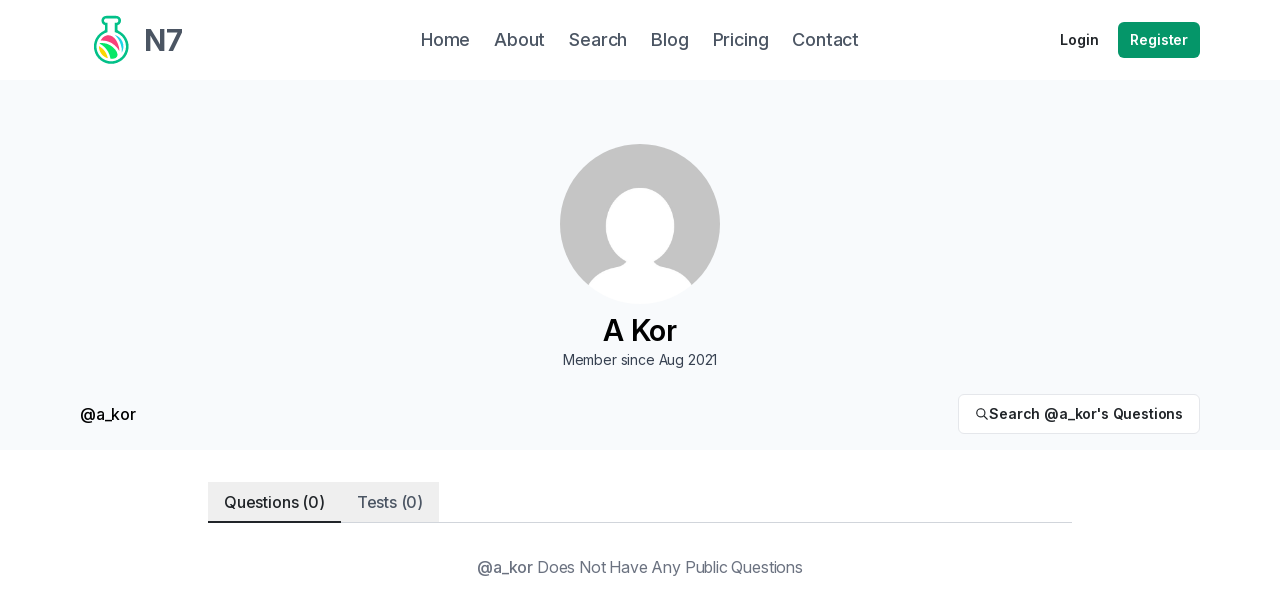

--- FILE ---
content_type: text/html; charset=utf-8
request_url: https://www.n7.education/profile/a_kor
body_size: 7485
content:
<!DOCTYPE html><html lang="en"><head><meta charSet="utf-8" data-next-head=""/><meta name="viewport" content="width=device-width" data-next-head=""/><script async="" src="https://r.wdfl.co/rw.js" data-rewardful="899452"></script><script src="https://js.stripe.com/v3" async=""></script><meta name="twitter:card" content="summary_large_image" data-next-head=""/><meta name="twitter:site" content="@N7Education" data-next-head=""/><meta property="og:url" content="https://www.n7.education" data-next-head=""/><meta property="og:type" content="website" data-next-head=""/><meta property="og:image" content="https://www.n7.education/n7-social-image.png" data-next-head=""/><meta property="og:image:alt" content="N7 Cover Image" data-next-head=""/><meta property="og:site_name" content="N7 Education" data-next-head=""/><title data-next-head="">A Kor | N7 Education</title><meta name="robots" content="index,follow" data-next-head=""/><meta property="og:title" content="A Kor | N7 Education" data-next-head=""/><link rel="apple-touch-icon" sizes="180x180" href="/apple-touch-icon.png"/><link rel="icon" type="image/png" sizes="32x32" href="/favicon-32x32.png"/><link rel="icon" type="image/png" sizes="16x16" href="/favicon-16x16.png"/><link rel="manifest" href="/site.webmanifest"/><link rel="mask-icon" href="/safari-pinned-tab.svg" color="#38a169"/><meta name="msapplication-TileColor" content="#00a300"/><meta name="theme-color" content="#0BA260"/><link rel="preconnect" href="https://rsms.me/"/><link rel="preconnect" href="https://fonts.gstatic.com"/><link data-next-font="" rel="preconnect" href="/" crossorigin="anonymous"/><link rel="preload" href="/_next/static/chunks/01815155be8f07f2.css?dpl=dpl_8xSCf3cXJpDbDhADSFgNHSWyxDoF" as="style"/><link rel="preload" href="/_next/static/chunks/5ca946e149a299e8.css?dpl=dpl_8xSCf3cXJpDbDhADSFgNHSWyxDoF" as="style"/><link rel="stylesheet" href="https://rsms.me/inter/inter.css"/><link rel="stylesheet" href="https://fonts.googleapis.com/css2?family=Source+Code+Pro&amp;display=swap"/><script id="rewardful-setup" data-nscript="beforeInteractive">(function(w,r){w._rwq=r;w[r]=w[r]||function(){(w[r].q=w[r].q||[]).push(arguments)}})(window,'rewardful');</script><link rel="stylesheet" href="/_next/static/chunks/01815155be8f07f2.css?dpl=dpl_8xSCf3cXJpDbDhADSFgNHSWyxDoF" data-n-g=""/><link rel="stylesheet" href="/_next/static/chunks/5ca946e149a299e8.css?dpl=dpl_8xSCf3cXJpDbDhADSFgNHSWyxDoF" data-n-g=""/><noscript data-n-css=""></noscript><script defer="" noModule="" src="/_next/static/chunks/a6dad97d9634a72d.js?dpl=dpl_8xSCf3cXJpDbDhADSFgNHSWyxDoF"></script><script src="/_next/static/chunks/675a8792805f096a.js?dpl=dpl_8xSCf3cXJpDbDhADSFgNHSWyxDoF" defer=""></script><script src="/_next/static/chunks/b4867aa10856f519.js?dpl=dpl_8xSCf3cXJpDbDhADSFgNHSWyxDoF" defer=""></script><script src="/_next/static/chunks/b5c6c6f42a94aaf1.js?dpl=dpl_8xSCf3cXJpDbDhADSFgNHSWyxDoF" defer=""></script><script src="/_next/static/chunks/a7b0fec3a9fb84f5.js?dpl=dpl_8xSCf3cXJpDbDhADSFgNHSWyxDoF" defer=""></script><script src="/_next/static/chunks/f5f4735eee46ad06.js?dpl=dpl_8xSCf3cXJpDbDhADSFgNHSWyxDoF" defer=""></script><script src="/_next/static/chunks/576404455749a2f1.js?dpl=dpl_8xSCf3cXJpDbDhADSFgNHSWyxDoF" defer=""></script><script src="/_next/static/chunks/fbd186512cdb0826.js?dpl=dpl_8xSCf3cXJpDbDhADSFgNHSWyxDoF" defer=""></script><script src="/_next/static/chunks/47561078a400786b.js?dpl=dpl_8xSCf3cXJpDbDhADSFgNHSWyxDoF" defer=""></script><script src="/_next/static/chunks/c095e2d10c3259d6.js?dpl=dpl_8xSCf3cXJpDbDhADSFgNHSWyxDoF" defer=""></script><script src="/_next/static/chunks/turbopack-7b54ffc8d437bd50.js?dpl=dpl_8xSCf3cXJpDbDhADSFgNHSWyxDoF" defer=""></script><script src="/_next/static/chunks/560ee39a3c22eb80.js?dpl=dpl_8xSCf3cXJpDbDhADSFgNHSWyxDoF" defer=""></script><script src="/_next/static/chunks/764b250d472afb52.js?dpl=dpl_8xSCf3cXJpDbDhADSFgNHSWyxDoF" defer=""></script><script src="/_next/static/chunks/759f57425362ab9d.js?dpl=dpl_8xSCf3cXJpDbDhADSFgNHSWyxDoF" defer=""></script><script src="/_next/static/chunks/62b4a825797fd940.js?dpl=dpl_8xSCf3cXJpDbDhADSFgNHSWyxDoF" defer=""></script><script src="/_next/static/chunks/d04cc19591581c7c.js?dpl=dpl_8xSCf3cXJpDbDhADSFgNHSWyxDoF" defer=""></script><script src="/_next/static/chunks/a979c495e3ce1433.js?dpl=dpl_8xSCf3cXJpDbDhADSFgNHSWyxDoF" defer=""></script><script src="/_next/static/chunks/1be0b8dda6fd4341.js?dpl=dpl_8xSCf3cXJpDbDhADSFgNHSWyxDoF" defer=""></script><script src="/_next/static/chunks/4c702e4e0c05e448.js?dpl=dpl_8xSCf3cXJpDbDhADSFgNHSWyxDoF" defer=""></script><script src="/_next/static/chunks/5ca593fd09a9f868.js?dpl=dpl_8xSCf3cXJpDbDhADSFgNHSWyxDoF" defer=""></script><script src="/_next/static/chunks/18d9ba25ee205106.js?dpl=dpl_8xSCf3cXJpDbDhADSFgNHSWyxDoF" defer=""></script><script src="/_next/static/chunks/turbopack-14578c463f3c5227.js?dpl=dpl_8xSCf3cXJpDbDhADSFgNHSWyxDoF" defer=""></script><script src="/_next/static/_xcFTzaBRP-oI7_uxpYRC/_ssgManifest.js?dpl=dpl_8xSCf3cXJpDbDhADSFgNHSWyxDoF" defer=""></script><script src="/_next/static/_xcFTzaBRP-oI7_uxpYRC/_buildManifest.js?dpl=dpl_8xSCf3cXJpDbDhADSFgNHSWyxDoF" defer=""></script></head><body class="antialiased tracking-inter"><link rel="preload" as="image" href="https://www.gravatar.com/avatar/3ccbf6168a45c1ef5a786b058c97802a?s=512&amp;d=mp&amp;r=pg" referrerPolicy="no-referrer"/><div id="__next"><div class="Layout-module__tkAkZW__wrapper relative flex flex-col"><div style="flex:1 0 auto"><div class="top-0 w-full z-20 transition duration-500 sticky" style="background-color:white"><nav class="relative flex flex-col"><div class="sticky flex items-center justify-between w-full max-w-6xl px-4 py-2 mx-auto"><div class="flex items-center flex-1"><a class="flex items-center rounded-sm focus:outline-none focus-visible:ring-2 focus-visible:ring-offset-2" href="/home"><svg xmlns="http://www.w3.org/2000/svg" viewBox="0 0 1200 1200" width="64" height="64"><path d="M586.25 147.5c29.81 0 59.63.11 89.44-.04 17.74-.08 34.6 3.3 49.64 12.9 30.58 19.51 46.05 47.67 42.93 83.82-3.27 37.84-24.31 63.46-59.72 77.22-.63.24-1.27.5-1.92.57-4 .47-4.71 2.92-4.6 6.54.24 7.77.07 15.57.07 23.36 0 15.35.19 30.7-.08 46.05-.24 12.99 5.56 22.1 16.71 28.1 10.96 5.9 22.19 11.29 32.87 17.72 66.95 40.33 113.66 97.35 140.12 170.8 16.06 44.59 22.25 90.8 17.05 137.87-12.22 110.64-66.05 195.02-162.41 251.49-33.68 19.73-69.94 33.29-108.5 39.24-89.77 13.82-172.17-5.4-245.36-59.43-68.64-50.68-110.41-118.92-126.55-202.7-7.01-36.39-7.95-73.11-1.18-109.49 20.45-110 80.27-191.2 180.6-241.42 17.16-8.59 25.31-20.02 24.63-39.12-.74-20.44-.15-40.92-.17-61.39 0-5.95-.07-5.85-5.55-7.84-34.15-12.42-55.23-36.56-60.35-72.39-7.55-52.94 29.98-92.25 71.01-100.12 7.49-1.43 15.02-1.67 22.58-1.68 29.56-.1 59.15-.06 88.74-.06zm-.64 47.33c-31.37 0-62.73-.06-94.1.01-21.5.04-41.77 17.49-41.12 42.72.58 22.47 18.69 39.49 41.19 39.88 6.67.11 13.35 0 20.02.03 5.8.03 5.8.06 5.88 5.83.01.67 0 1.33 0 2v160.16c0 1.33-.08 2.67.01 4 .21 2.67-1 3.99-3.56 4.71-4.7 1.33-9.3 2.99-13.95 4.49-118.83 38.49-199.85 153.94-190.52 282.78 2.88 39.87 13.6 77.37 32.68 112.41 62.8 115.33 194.88 169.77 319.07 134.31 136.55-38.99 220.8-172.54 196.88-312.6-12.75-74.7-51.03-134.26-112.35-178.82-26.34-19.15-55.58-32.44-86.73-41.69-5.76-1.71-5.76-1.84-5.76-7.68-.01-23.58 0-47.15 0-70.74 0-31.15-.01-62.28.01-93.43 0-5.53.08-5.59 5.41-5.63 7.34-.06 14.68.15 22.03-.06 26.09-.72 45.25-26.88 38.2-52.02-5.14-18.37-21.26-30.62-40.55-30.66-30.9-.04-61.82 0-92.74 0z" fill="#02c088"></path><path d="M408.78 656.81c57.26-.06 106.26 14.28 152.07 39.99 44.86 25.18 83.08 57.94 112.22 100.69 12.61 18.51 22.54 38.31 27.14 60.43 2.24 10.75 2.91 21.54 1.1 32.45-2.93 17.65-11.92 31.37-26.43 41.58-13.38 9.4-28.59 14.09-44.47 17.01-17.84 3.28-35.83 3.34-53.85 2.74-5.35-.18-5.4-.22-6.22-5.51-6.41-41.69-19.54-81.18-39.44-118.32-37.32-69.68-91.3-122.59-161.33-159.19-.6-.31-1.24-.54-1.77-.93-1.63-1.17-4.67-1-4.13-4.3.56-3.37 3.37-3.1 5.67-3.43 4.84-.71 9.68-1.46 14.56-1.81 9.76-.67 19.54-1.1 24.88-1.4z" fill="#06e867"></path><path d="M737.94 811.66c-33.8-65.38-81.79-117.18-145.66-153.71-63.83-36.5-132.77-51.59-205.71-46.64-.92-1.86-.26-2.82.29-3.77 19.52-33.12 44.29-61.18 78.24-80.21 21-11.76 43.57-18.02 67.66-17.13 26.07.96 50.04 9.46 72.59 22.29 29.74 16.92 52.27 41.13 70.19 69.86 29.02 46.5 49.35 96.45 58.26 150.72 3.19 19.32 5.17 38.77 4.14 58.59z" fill="#f74179"></path><path d="M522.48 942.68C420.65 916.1 350.51 815.44 356.2 715.81c16.2 3.24 66.73 43.41 93.22 74.6 37.43 44.08 61.66 94.54 73.06 152.27z" fill="#fad602"></path><path d="M652.84 504.49c2.59-.89 4.81.47 7.05 1.28 63.16 22.75 108.46 64.83 135.74 126.11 14.73 33.08 20.62 67.95 18.54 104.04-1.92 33.28-10.55 64.8-26.35 94.26-.5.95-1.13 1.82-2.73 2.68 0-2.25-.06-4.51.01-6.76 1.35-50.71-5.94-100.15-22.21-148.19-21.33-62.98-55.48-118.04-102.31-165.24-2.63-2.66-5.73-4.91-7.62-8.26l-.12.08zm.11-.1c-.18-.08-.38-.14-.53-.26-.07-.06-.03-.36-.03-.36.46-.04.6.19.43.71.02.01.13-.09.13-.09z" fill="#1dd6e8"></path></svg><span style="position:absolute;border:0;width:1px;height:1px;padding:0;margin:-1px;overflow:hidden;clip:rect(0, 0, 0, 0);white-space:nowrap;word-wrap:normal">Home</span><h1 class="relative font-medium text-3xl transition-colors text-gray-600 hover:text-gray-800"><strong>N7</strong></h1></a></div><div class="items-center justify-center flex-1 hidden md:flex"><div class="flex space-x-4 lg:space-x-6"><a class="relative font-medium text-lg transition-colors text-gray-600 hover:text-gray-800" href="/home"><span>Home</span></a><a class="relative font-medium text-lg transition-colors text-gray-600 hover:text-gray-800" href="/about"><span>About</span></a><a class="relative font-medium text-lg transition-colors text-gray-600 hover:text-gray-800" href="/search"><span>Search</span></a><a class="relative font-medium text-lg transition-colors text-gray-600 hover:text-gray-800" href="/blog"><span>Blog</span></a><a class="relative font-medium text-lg transition-colors text-gray-600 hover:text-gray-800" href="/pricing"><span>Pricing</span></a><a class="relative font-medium text-lg transition-colors text-gray-600 hover:text-gray-800" href="/contact"><span>Contact</span></a></div></div><div class="justify-end flex-1 flex-shrink hidden space-x-2 md:flex"><a class="inline-flex items-center justify-center gap-2 relative text-sm font-semibold ring-offset-white transition-colors focus-visible:outline-none focus-visible:ring-2 focus-visible:ring-gray-950 focus-visible:ring-offset-2 disabled:pointer-events-none disabled:opacity-50 dark:ring-offset-gray-950 dark:focus-visible:ring-gray-300 hover:bg-gray-100 hover:text-gray-900 h-9 rounded-md px-3 text-text" href="/login">Login</a><a class="inline-flex items-center justify-center gap-2 relative text-sm font-semibold ring-offset-white transition-colors focus-visible:outline-none focus-visible:ring-2 focus-visible:ring-gray-950 focus-visible:ring-offset-2 disabled:pointer-events-none disabled:opacity-50 dark:ring-offset-gray-950 dark:focus-visible:ring-gray-300 text-white bg-green-600 hover:bg-green-500 active:bg-green-700 disabled:bg-green-500 h-9 rounded-md px-3" href="/register">Register</a></div><div class="flex flex-shrink mr-3 md:hidden"><button class="flex border-none bg-transparent p-0 m-0 cursor-pointer rounded focus:outline-none focus-visible:ring-2 focus-visible:ring-offset-2 text-gray-700"><svg viewBox="0 0 20 20" class="w-7 h-7"><path fill="transparent" stroke-width="2" stroke="currentColor" stroke-linecap="round" d="M 1 2 L 19 2"></path><path fill="transparent" stroke-width="2" stroke="currentColor" stroke-linecap="round" d="M 1 10 L 19 10" opacity="1"></path><path fill="transparent" stroke-width="2" stroke="currentColor" stroke-linecap="round" d="M 1 18 L 19 18"></path></svg></button></div></div></nav></div><main><div class="mb-24 space-y-8"><div class="pt-8 pb-4 bg-blueGray-50"><div class="max-w-6xl px-4 mx-auto mt-8 space-y-6"><div class="flex flex-col items-center space-y-2"><div class="block relative flex-shrink-0"><img class="block rounded-full overflow-hidden bg-gray-100 h-40 w-40" src="https://www.gravatar.com/avatar/3ccbf6168a45c1ef5a786b058c97802a?s=512&amp;d=mp&amp;r=pg" alt="A Kor" referrerPolicy="no-referrer"/></div><div class="flex flex-col items-center space-y-0.5"><h1 class="text-3xl font-semibold">A Kor</h1><span class="text-sm text-gray-700">Member since<!-- --> <time>Aug 2021</time></span></div></div><div class="flex flex-col items-center justify-between space-y-4 md:flex-row md:space-y-0 md:space-x-4"><div class="flex gap-2"><span class="font-medium flex-shrink-0">@<!-- -->a_kor</span></div><div class="flex flex-shrink-0 gap-2"><a class="inline-flex items-center justify-center gap-2 relative rounded-md text-sm font-semibold ring-offset-white transition-colors focus-visible:outline-none focus-visible:ring-2 focus-visible:ring-gray-950 focus-visible:ring-offset-2 disabled:pointer-events-none disabled:opacity-50 dark:ring-offset-gray-950 dark:focus-visible:ring-gray-300 text-text border border-gray-200 bg-white hover:bg-gray-100 hover:text-gray-900 h-10 px-4 py-2 w-full md:w-auto" href="/search?profileHandle=a_kor&amp;status=COMMUNITY&amp;status=PREMIUM&amp;status=PRIVATE&amp;status=SHARED&amp;mode=QUESTION"><svg stroke="currentColor" fill="none" stroke-width="2" viewBox="0 0 24 24" aria-hidden="true" height="1em" width="1em" xmlns="http://www.w3.org/2000/svg"><path stroke-linecap="round" stroke-linejoin="round" d="M21 21l-6-6m2-5a7 7 0 11-14 0 7 7 0 0114 0z"></path></svg><span>Search @<!-- -->a_kor<!-- -->&#x27;s<!-- --> <!-- -->Questions</span></a></div></div></div></div><div class="max-w-4xl px-4 mx-auto"><div dir="ltr" data-orientation="horizontal" class="flex flex-col space-y-4"><div role="tablist" aria-orientation="horizontal" class="flex-shrink-0 flex border-b border-gray-300 focus:outline-none focus-visible:ring" aria-label="Material Tabs" tabindex="-1" data-orientation="horizontal" style="outline:none"><button type="button" role="tab" aria-selected="true" aria-controls="radix-_R_4kom_-content-questions" data-state="active" id="radix-_R_4kom_-trigger-questions" class="flex-shrink-0 font-medium px-4 py-2 text-gray-600 select-none cursor-pointer focus:outline-none focus-visible:ring Tabs-module__yWQn5q__tab" tabindex="-1" data-orientation="horizontal" data-radix-collection-item="">Questions<!-- --> (0)</button><button type="button" role="tab" aria-selected="false" aria-controls="radix-_R_4kom_-content-assessments" data-state="inactive" id="radix-_R_4kom_-trigger-assessments" class="flex-shrink-0 font-medium px-4 py-2 text-gray-600 select-none cursor-pointer focus:outline-none focus-visible:ring Tabs-module__yWQn5q__tab" tabindex="-1" data-orientation="horizontal" data-radix-collection-item="">Tests<!-- --> (0)</button></div><div data-state="active" data-orientation="horizontal" role="tabpanel" aria-labelledby="radix-_R_4kom_-trigger-questions" id="radix-_R_4kom_-content-questions" tabindex="0" class="flex-1 focus:outline-none focus-visible:ring" style="animation-duration:0s"><div class="space-y-4"><div class="flex items-center justify-center p-4 space-x-1 text-gray-500"><span><span class="font-medium">@<!-- -->a_kor</span> <!-- -->Does Not Have Any Public Questions</span></div></div></div><div data-state="inactive" data-orientation="horizontal" role="tabpanel" aria-labelledby="radix-_R_4kom_-trigger-assessments" hidden="" id="radix-_R_4kom_-content-assessments" tabindex="0" class="flex-1 focus:outline-none focus-visible:ring"></div></div></div></div></main></div><footer class="flex-shrink-0 px-4 bg-blueGray-50 z-20"><div class="flex flex-col max-w-[90rem] w-full pt-8 pb-4 px-4 mx-auto space-y-6 md:space-y-12"><div class="grid w-full grid-cols-2 gap-6 md:grid-cols-6"><div class="flex flex-col col-span-2 space-y-4"><a class="ml-[-14px] -my-2 rounded-sm focus:outline-none focus-visible:ring-2 focus-visible:ring-offset-2" href="/home"><svg xmlns="http://www.w3.org/2000/svg" viewBox="0 0 1200 1200" width="64" height="64"><path d="M586.25 147.5c29.81 0 59.63.11 89.44-.04 17.74-.08 34.6 3.3 49.64 12.9 30.58 19.51 46.05 47.67 42.93 83.82-3.27 37.84-24.31 63.46-59.72 77.22-.63.24-1.27.5-1.92.57-4 .47-4.71 2.92-4.6 6.54.24 7.77.07 15.57.07 23.36 0 15.35.19 30.7-.08 46.05-.24 12.99 5.56 22.1 16.71 28.1 10.96 5.9 22.19 11.29 32.87 17.72 66.95 40.33 113.66 97.35 140.12 170.8 16.06 44.59 22.25 90.8 17.05 137.87-12.22 110.64-66.05 195.02-162.41 251.49-33.68 19.73-69.94 33.29-108.5 39.24-89.77 13.82-172.17-5.4-245.36-59.43-68.64-50.68-110.41-118.92-126.55-202.7-7.01-36.39-7.95-73.11-1.18-109.49 20.45-110 80.27-191.2 180.6-241.42 17.16-8.59 25.31-20.02 24.63-39.12-.74-20.44-.15-40.92-.17-61.39 0-5.95-.07-5.85-5.55-7.84-34.15-12.42-55.23-36.56-60.35-72.39-7.55-52.94 29.98-92.25 71.01-100.12 7.49-1.43 15.02-1.67 22.58-1.68 29.56-.1 59.15-.06 88.74-.06zm-.64 47.33c-31.37 0-62.73-.06-94.1.01-21.5.04-41.77 17.49-41.12 42.72.58 22.47 18.69 39.49 41.19 39.88 6.67.11 13.35 0 20.02.03 5.8.03 5.8.06 5.88 5.83.01.67 0 1.33 0 2v160.16c0 1.33-.08 2.67.01 4 .21 2.67-1 3.99-3.56 4.71-4.7 1.33-9.3 2.99-13.95 4.49-118.83 38.49-199.85 153.94-190.52 282.78 2.88 39.87 13.6 77.37 32.68 112.41 62.8 115.33 194.88 169.77 319.07 134.31 136.55-38.99 220.8-172.54 196.88-312.6-12.75-74.7-51.03-134.26-112.35-178.82-26.34-19.15-55.58-32.44-86.73-41.69-5.76-1.71-5.76-1.84-5.76-7.68-.01-23.58 0-47.15 0-70.74 0-31.15-.01-62.28.01-93.43 0-5.53.08-5.59 5.41-5.63 7.34-.06 14.68.15 22.03-.06 26.09-.72 45.25-26.88 38.2-52.02-5.14-18.37-21.26-30.62-40.55-30.66-30.9-.04-61.82 0-92.74 0z" fill="#02c088"></path><path d="M408.78 656.81c57.26-.06 106.26 14.28 152.07 39.99 44.86 25.18 83.08 57.94 112.22 100.69 12.61 18.51 22.54 38.31 27.14 60.43 2.24 10.75 2.91 21.54 1.1 32.45-2.93 17.65-11.92 31.37-26.43 41.58-13.38 9.4-28.59 14.09-44.47 17.01-17.84 3.28-35.83 3.34-53.85 2.74-5.35-.18-5.4-.22-6.22-5.51-6.41-41.69-19.54-81.18-39.44-118.32-37.32-69.68-91.3-122.59-161.33-159.19-.6-.31-1.24-.54-1.77-.93-1.63-1.17-4.67-1-4.13-4.3.56-3.37 3.37-3.1 5.67-3.43 4.84-.71 9.68-1.46 14.56-1.81 9.76-.67 19.54-1.1 24.88-1.4z" fill="#06e867"></path><path d="M737.94 811.66c-33.8-65.38-81.79-117.18-145.66-153.71-63.83-36.5-132.77-51.59-205.71-46.64-.92-1.86-.26-2.82.29-3.77 19.52-33.12 44.29-61.18 78.24-80.21 21-11.76 43.57-18.02 67.66-17.13 26.07.96 50.04 9.46 72.59 22.29 29.74 16.92 52.27 41.13 70.19 69.86 29.02 46.5 49.35 96.45 58.26 150.72 3.19 19.32 5.17 38.77 4.14 58.59z" fill="#f74179"></path><path d="M522.48 942.68C420.65 916.1 350.51 815.44 356.2 715.81c16.2 3.24 66.73 43.41 93.22 74.6 37.43 44.08 61.66 94.54 73.06 152.27z" fill="#fad602"></path><path d="M652.84 504.49c2.59-.89 4.81.47 7.05 1.28 63.16 22.75 108.46 64.83 135.74 126.11 14.73 33.08 20.62 67.95 18.54 104.04-1.92 33.28-10.55 64.8-26.35 94.26-.5.95-1.13 1.82-2.73 2.68 0-2.25-.06-4.51.01-6.76 1.35-50.71-5.94-100.15-22.21-148.19-21.33-62.98-55.48-118.04-102.31-165.24-2.63-2.66-5.73-4.91-7.62-8.26l-.12.08zm.11-.1c-.18-.08-.38-.14-.53-.26-.07-.06-.03-.36-.03-.36.46-.04.6.19.43.71.02.01.13-.09.13-.09z" fill="#1dd6e8"></path></svg><span style="position:absolute;border:0;width:1px;height:1px;padding:0;margin:-1px;overflow:hidden;clip:rect(0, 0, 0, 0);white-space:nowrap;word-wrap:normal">Home</span></a><span class="text-gray-600">The Right Test - Fast</span><div class="flex space-x-5"><a class="text-gray-700 transition-colors hover:text-gray-500" href="https://twitter.com/N7Education"><svg stroke="currentColor" fill="currentColor" stroke-width="0" viewBox="0 0 512 512" height="20" width="20" xmlns="http://www.w3.org/2000/svg"><path d="M459.37 151.716c.325 4.548.325 9.097.325 13.645 0 138.72-105.583 298.558-298.558 298.558-59.452 0-114.68-17.219-161.137-47.106 8.447.974 16.568 1.299 25.34 1.299 49.055 0 94.213-16.568 130.274-44.832-46.132-.975-84.792-31.188-98.112-72.772 6.498.974 12.995 1.624 19.818 1.624 9.421 0 18.843-1.3 27.614-3.573-48.081-9.747-84.143-51.98-84.143-102.985v-1.299c13.969 7.797 30.214 12.67 47.431 13.319-28.264-18.843-46.781-51.005-46.781-87.391 0-19.492 5.197-37.36 14.294-52.954 51.655 63.675 129.3 105.258 216.365 109.807-1.624-7.797-2.599-15.918-2.599-24.04 0-57.828 46.782-104.934 104.934-104.934 30.213 0 57.502 12.67 76.67 33.137 23.715-4.548 46.456-13.32 66.599-25.34-7.798 24.366-24.366 44.833-46.132 57.827 21.117-2.273 41.584-8.122 60.426-16.243-14.292 20.791-32.161 39.308-52.628 54.253z"></path></svg><span style="position:absolute;border:0;width:1px;height:1px;padding:0;margin:-1px;overflow:hidden;clip:rect(0, 0, 0, 0);white-space:nowrap;word-wrap:normal">N7 Twitter</span></a><a class="text-gray-700 transition-colors hover:text-gray-500" href="https://www.linkedin.com/company/n7edu"><svg stroke="currentColor" fill="currentColor" stroke-width="0" viewBox="0 0 448 512" height="20" width="20" xmlns="http://www.w3.org/2000/svg"><path d="M416 32H31.9C14.3 32 0 46.5 0 64.3v383.4C0 465.5 14.3 480 31.9 480H416c17.6 0 32-14.5 32-32.3V64.3c0-17.8-14.4-32.3-32-32.3zM135.4 416H69V202.2h66.5V416zm-33.2-243c-21.3 0-38.5-17.3-38.5-38.5S80.9 96 102.2 96c21.2 0 38.5 17.3 38.5 38.5 0 21.3-17.2 38.5-38.5 38.5zm282.1 243h-66.4V312c0-24.8-.5-56.7-34.5-56.7-34.6 0-39.9 27-39.9 54.9V416h-66.4V202.2h63.7v29.2h.9c8.9-16.8 30.6-34.5 62.9-34.5 67.2 0 79.7 44.3 79.7 101.9V416z"></path></svg><span style="position:absolute;border:0;width:1px;height:1px;padding:0;margin:-1px;overflow:hidden;clip:rect(0, 0, 0, 0);white-space:nowrap;word-wrap:normal">N7 LinkedIn</span></a></div></div><div class="flex flex-col space-y-3"><h2 class="font-semibold tracking-wide text-gray-500 uppercase">Product</h2><div class="flex flex-col space-y-2"><a class="font-medium text-gray-700 transition-colors hover:text-gray-500" href="/pricing">Pricing</a><a class="font-medium text-gray-700 transition-colors hover:text-gray-500" href="/subjects">Subjects</a><a class="font-medium text-gray-700 transition-colors hover:text-gray-500" href="/search">Search Questions</a><a class="font-medium text-gray-700 transition-colors hover:text-gray-500" href="/search?mode=ASSESSMENT">Search Tests</a><a class="font-medium text-gray-700 transition-colors hover:text-gray-500" href="/login">Login</a><a class="font-medium text-gray-700 transition-colors hover:text-gray-500" href="/register">Register</a><a class="font-medium text-gray-700 transition-colors hover:text-gray-500" href="/forgot-password">Forgot Password</a></div></div><div class="flex flex-col space-y-3"><h2 class="font-semibold tracking-wide text-gray-500 uppercase">Company</h2><div class="flex flex-col space-y-2"><a class="font-medium text-gray-700 transition-colors hover:text-gray-500" href="/home">Home</a><a class="font-medium text-gray-700 transition-colors hover:text-gray-500" href="/about">About Us</a><a class="font-medium text-gray-700 transition-colors hover:text-gray-500" href="/blog">Blog</a><a class="font-medium text-gray-700 transition-colors hover:text-gray-500" href="/contact">Contact</a><a class="font-medium text-gray-700 transition-colors hover:text-gray-500" href="/affiliates">Affiliates</a></div></div><div class="flex flex-col space-y-3"><h2 class="font-semibold tracking-wide text-gray-500 uppercase">Tools</h2><div class="flex flex-col space-y-2"><a class="font-medium text-gray-700 transition-colors hover:text-gray-500" href="/tools/ib-dp-cs-ia-cover-page-generator">IB DP CS IA <br/>Cover Page Generator</a><a class="font-medium text-gray-700 transition-colors hover:text-gray-500" href="/tools/fast-timeline">Fast Timeline</a></div></div><div class="flex flex-col space-y-3"><h2 class="font-semibold tracking-wide text-gray-500 uppercase">Legal</h2><div class="flex flex-col space-y-2"><a class="font-medium text-gray-700 transition-colors hover:text-gray-500" href="/terms">Terms of Service</a><a class="font-medium text-gray-700 transition-colors hover:text-gray-500" href="/privacy">Privacy Policy</a></div></div></div><div class="flex flex-col w-full space-y-4"><hr class="opacity-60 border-0 border-b-1 w-full"/><div class="flex flex-col self-start space-y-1 text-gray-600 md:flex-row md:self-center md:space-y-0 md:space-x-1"><span>Copyright © <!-- -->2026<!-- --> Nitrogen Education Pty Ltd</span><div class="flex space-x-1"><span class="whitespace-nowrap">T/A N7 Education</span><span>|</span><span class="whitespace-nowrap">ABN:<!-- --> <a href="https://abr.business.gov.au/ABN/View?id=27625026235" target="_blank" rel="noreferrer">27 625 026 235</a></span></div></div></div></div></footer></div><div style="position:fixed;z-index:9999;top:16px;left:16px;right:16px;bottom:16px;pointer-events:none"></div></div><script id="__NEXT_DATA__" type="application/json">{"props":{"pageProps":{"dehydratedState":{"mutations":[],"queries":[{"state":{"data":{"id":"38572e5b-5786-4240-9b66-6813cf8ea4dc","created_at":"2021-08-23T10:13:20.599602+00:00","updated_at":"2021-08-23T10:13:20.599602+00:00","handle":"a_kor","name":"A Kor","avatar_url":"https://www.gravatar.com/avatar/3ccbf6168a45c1ef5a786b058c97802a?s=512\u0026d=mp\u0026r=pg","bio":"","user_id":"67e3d7aa-8b84-45ae-b58e-44bf26dfc7b0"},"dataUpdateCount":1,"dataUpdatedAt":1768928219662,"error":null,"errorUpdateCount":0,"errorUpdatedAt":0,"fetchFailureCount":0,"fetchFailureReason":null,"fetchMeta":null,"isInvalidated":false,"status":"success","fetchStatus":"idle"},"queryKey":["profile_by_handle","a_kor"],"queryHash":"[\"profile_by_handle\",\"a_kor\"]"},{"state":{"data":{"pages":[{"questions":[],"count":0}],"pageParams":[null]},"dataUpdateCount":1,"dataUpdatedAt":1768928219765,"error":null,"errorUpdateCount":0,"errorUpdatedAt":0,"fetchFailureCount":0,"fetchFailureReason":null,"fetchMeta":null,"isInvalidated":false,"status":"success","fetchStatus":"idle"},"queryKey":["questions",{"profileHandle":"a_kor","status":["PRIVATE","SHARED","COMMUNITY","PREMIUM"]}],"queryHash":"[\"questions\",{\"profileHandle\":\"a_kor\",\"status\":[\"PRIVATE\",\"SHARED\",\"COMMUNITY\",\"PREMIUM\"]}]"},{"state":{"data":{"pages":[{"assessments":[],"count":0}],"pageParams":[null]},"dataUpdateCount":1,"dataUpdatedAt":1768928219723,"error":null,"errorUpdateCount":0,"errorUpdatedAt":0,"fetchFailureCount":0,"fetchFailureReason":null,"fetchMeta":null,"isInvalidated":false,"status":"success","fetchStatus":"idle"},"queryKey":["assessments",{"profileHandle":"a_kor","status":["PRIVATE","SHARED","COMMUNITY","PREMIUM"]}],"queryHash":"[\"assessments\",{\"profileHandle\":\"a_kor\",\"status\":[\"PRIVATE\",\"SHARED\",\"COMMUNITY\",\"PREMIUM\"]}]"}]}},"__N_SSG":true},"page":"/profile/[handle]","query":{"handle":"a_kor"},"buildId":"_xcFTzaBRP-oI7_uxpYRC","isFallback":false,"isExperimentalCompile":false,"gsp":true,"scriptLoader":[]}</script><script type="text/javascript">!function(e,t,n){function a(){var e=t.getElementsByTagName("script")[0],n=t.createElement("script");n.type="text/javascript",n.async=!0,n.src="https://beacon-v2.helpscout.net",e.parentNode.insertBefore(n,e)}if(e.Beacon=n=function(t,n,a){e.Beacon.readyQueue.push({method:t,options:n,data:a})},n.readyQueue=[],"complete"===t.readyState)return a();e.attachEvent?e.attachEvent("onload",a):e.addEventListener("load",a,!1)}(window,document,window.Beacon||function(){});</script><script type="text/javascript">window.Beacon('init', '67b3fab1-d9aa-4147-ab27-e26ff9a56908');</script></body></html>

--- FILE ---
content_type: text/css; charset=utf-8
request_url: https://www.n7.education/_next/static/chunks/01815155be8f07f2.css?dpl=dpl_8xSCf3cXJpDbDhADSFgNHSWyxDoF
body_size: 3968
content:
.LoadingDots-module__gj2xJW__loading{align-items:center;display:inline-flex}.LoadingDots-module__gj2xJW__loading .LoadingDots-module__gj2xJW__spacer{margin-right:2px}.LoadingDots-module__gj2xJW__loading span{background-color:currentColor;border-radius:50%;width:6px;height:6px;margin:0 1px;animation-name:LoadingDots-module__gj2xJW__blink;animation-duration:1.4s;animation-iteration-count:infinite;animation-fill-mode:both;display:inline-block}.LoadingDots-module__gj2xJW__loading span:nth-of-type(2){animation-delay:.2s}.LoadingDots-module__gj2xJW__loading span:nth-of-type(3){animation-delay:.4s}@keyframes LoadingDots-module__gj2xJW__blink{0%{opacity:.2}20%{opacity:1}to{opacity:.2}}
.OrDivider-module__i5o-VG__or{white-space:nowrap;--tw-text-opacity:1;color:rgb(107 114 128/var(--tw-text-opacity));justify-content:center;align-items:center;font-size:.75rem;font-weight:500;line-height:1rem;display:flex}.OrDivider-module__i5o-VG__or:before,.OrDivider-module__i5o-VG__or:after{--tw-bg-opacity:1;background-color:rgb(209 213 219/var(--tw-bg-opacity));content:"";width:100%;height:1px;display:block}.OrDivider-module__i5o-VG__or:before{margin-right:.75rem}.OrDivider-module__i5o-VG__or:after{margin-left:.75rem}
.Tabs-module__yWQn5q__tab[data-state=active]{--tw-text-opacity:1;color:rgb(33 37 41/var(--tw-text-opacity));box-shadow:inset 0 -1px,0 1px}.Tabs-module__yWQn5q__tab[data-state=active]:focus-visible{--tw-ring-offset-shadow:var(--tw-ring-inset)0 0 0 var(--tw-ring-offset-width)var(--tw-ring-offset-color);--tw-ring-shadow:var(--tw-ring-inset)0 0 0 calc(3px + var(--tw-ring-offset-width))var(--tw-ring-color);box-shadow:inset 0 -1px 0 0 currentColor,0 1px 0 0 currentColor,var(--tw-ring-offset-shadow),var(--tw-ring-shadow),var(--tw-shadow,0 0 #0000)}
.ToggleSelector-module__zypMXG__toggleSelector{--tw-bg-opacity:1;background-color:rgb(229 231 235/var(--tw-bg-opacity));--tw-shadow:inset 0 2px 4px 0 #0000000d;--tw-shadow-colored:inset 0 2px 4px 0 var(--tw-shadow-color);box-shadow:var(--tw-ring-offset-shadow,0 0 #0000),var(--tw-ring-shadow,0 0 #0000),var(--tw-shadow);border-radius:.25rem;align-items:stretch;padding:.25rem;display:inline-flex}.ToggleSelector-module__zypMXG__input{clip:rect(0 0 0 0);clip-path:inset(100%);white-space:nowrap;width:1px;height:1px;position:absolute;overflow:hidden}.ToggleSelector-module__zypMXG__option{cursor:pointer;--tw-bg-opacity:1;background-color:rgb(229 231 235/var(--tw-bg-opacity));border-radius:.125rem;align-items:center;padding:.25rem .5rem;transition-property:color,background-color,border-color,text-decoration-color,fill,stroke,opacity,box-shadow,transform,filter,-webkit-backdrop-filter,backdrop-filter;transition-duration:.15s;transition-timing-function:cubic-bezier(.4,0,.2,1);animation-duration:.15s;display:flex}.ToggleSelector-module__zypMXG__toggleSelector .ToggleSelector-module__zypMXG__input:focus-visible+.ToggleSelector-module__zypMXG__option{--tw-ring-offset-shadow:var(--tw-ring-inset)0 0 0 var(--tw-ring-offset-width)var(--tw-ring-offset-color);--tw-ring-shadow:var(--tw-ring-inset)0 0 0 calc(3px + var(--tw-ring-offset-width))var(--tw-ring-color);box-shadow:var(--tw-ring-offset-shadow),var(--tw-ring-shadow),var(--tw-shadow,0 0 #0000);position:relative}.ToggleSelector-module__zypMXG__toggleSelector .ToggleSelector-module__zypMXG__input:checked+.ToggleSelector-module__zypMXG__option{--tw-bg-opacity:1;background-color:rgb(255 255 255/var(--tw-bg-opacity));--tw-shadow:0 1px 3px 0 #0000001a,0 1px 2px -1px #0000001a;--tw-shadow-colored:0 1px 3px 0 var(--tw-shadow-color),0 1px 2px -1px var(--tw-shadow-color);box-shadow:var(--tw-ring-offset-shadow,0 0 #0000),var(--tw-ring-shadow,0 0 #0000),var(--tw-shadow)}
.Search-module__cYqn0q__bar{-webkit-user-select:none;user-select:none;flex-direction:column;justify-content:center;align-items:center;max-width:1536px;margin-left:auto;margin-right:auto;padding-left:1rem;padding-right:1rem;display:flex}.Search-module__cYqn0q__showSm{display:none}.Search-module__cYqn0q__hideSm{display:flex}.Search-module__cYqn0q__regular .Search-module__cYqn0q__bar{height:60px}@media (min-width:768px){.Search-module__cYqn0q__regular .Search-module__cYqn0q__bar{flex-direction:row;justify-content:space-between}.Search-module__cYqn0q__regular .Search-module__cYqn0q__showSm{display:flex}.Search-module__cYqn0q__regular .Search-module__cYqn0q__hideSm{display:none}}.Search-module__cYqn0q__inTabbedPanels .Search-module__cYqn0q__bar{height:96px}@media (min-width:768px) and (max-width:1024px),(min-width:1536px){.Search-module__cYqn0q__inTabbedPanels .Search-module__cYqn0q__bar{flex-direction:row;justify-content:space-between;height:60px}.Search-module__cYqn0q__inTabbedPanels .Search-module__cYqn0q__showSm{display:flex}.Search-module__cYqn0q__inTabbedPanels .Search-module__cYqn0q__hideSm{display:none}}
.TabbedPanels-module__-H1osq__tab[data-state=active]{--tw-border-opacity:1;border-color:rgb(16 185 129/var(--tw-border-opacity));--tw-bg-opacity:1;background-color:rgb(255 255 255/var(--tw-bg-opacity));transition-property:color,background-color,border-color,text-decoration-color,fill,stroke;transition-duration:.2s;transition-timing-function:cubic-bezier(.4,0,.2,1);animation-duration:.2s}
.Layout-module__tkAkZW__wrapper{min-height:100vh}@supports (-webkit-touch-callout:none){.Layout-module__tkAkZW__wrapper{min-height:-webkit-fill-available}}
.AssessmentBuilderLayout-module__plgQpG__wrapper{height:100vh}@supports (-webkit-touch-callout:none){.AssessmentBuilderLayout-module__plgQpG__wrapper{height:-webkit-fill-available}}
.AuthLayout-module__FYjstq__background{background-image:url("data:image/svg+xml,%3Csvg xmlns='http://www.w3.org/2000/svg' viewBox='0 0 304 304' width='304' height='304'%3E%3Cpath fill='%23334155' fill-opacity='0.29' d='M44.1 224a5 5 0 1 1 0 2H0v-2h44.1zm160 48a5 5 0 1 1 0 2H82v-2h122.1zm57.8-46a5 5 0 1 1 0-2H304v2h-42.1zm0 16a5 5 0 1 1 0-2H304v2h-42.1zm6.2-114a5 5 0 1 1 0 2h-86.2a5 5 0 1 1 0-2h86.2zm-256-48a5 5 0 1 1 0 2H0v-2h12.1zm185.8 34a5 5 0 1 1 0-2h86.2a5 5 0 1 1 0 2h-86.2zM258 12.1a5 5 0 1 1-2 0V0h2v12.1zm-64 208a5 5 0 1 1-2 0v-54.2a5 5 0 1 1 2 0v54.2zm48-198.2V80h62v2h-64V21.9a5 5 0 1 1 2 0zm16 16V64h46v2h-48V37.9a5 5 0 1 1 2 0zm-128 96V208h16v12.1a5 5 0 1 1-2 0V210h-16v-76.1a5 5 0 1 1 2 0zm-5.9-21.9a5 5 0 1 1 0 2H114v48H85.9a5 5 0 1 1 0-2H112v-48h12.1zm-6.2 130a5 5 0 1 1 0-2H176v-74.1a5 5 0 1 1 2 0V242h-60.1zm-16-64a5 5 0 1 1 0-2H114v48h10.1a5 5 0 1 1 0 2H112v-48h-10.1zM66 284.1a5 5 0 1 1-2 0V274H50v30h-2v-32h18v12.1zM236.1 176a5 5 0 1 1 0 2H226v94h48v32h-2v-30h-48v-98h12.1zm25.8-30a5 5 0 1 1 0-2H274v44.1a5 5 0 1 1-2 0V146h-10.1zm-64 96a5 5 0 1 1 0-2H208v-80h16v-14h-42.1a5 5 0 1 1 0-2H226v18h-16v80h-12.1zm86.2-210a5 5 0 1 1 0 2H272V0h2v32h10.1zM98 101.9V146H53.9a5 5 0 1 1 0-2H96v-42.1a5 5 0 1 1 2 0zM53.9 34a5 5 0 1 1 0-2H80V0h2v34H53.9zm60.1 3.9V66H82v64H69.9a5 5 0 1 1 0-2H80V64h32V37.9a5 5 0 1 1 2 0zM101.9 82a5 5 0 1 1 0-2H128V37.9a5 5 0 1 1 2 0V82h-28.1zm16-64a5 5 0 1 1 0-2H146v44.1a5 5 0 1 1-2 0V18h-26.1zm102.2 270a5 5 0 1 1 0 2H98v14h-2v-16h124.1zM242 149.9V160h16v34h-16v62h48v48h-2v-46h-48v-66h16v-30h-16v-12.1a5 5 0 1 1 2 0zM53.9 18a5 5 0 1 1 0-2H64V2H48V0h18v18H53.9zm112 32a5 5 0 1 1 0-2H192V0h50v2h-48v48h-28.1zm-48-48a5 5 0 0 1-9.8-2h2.07a3 3 0 1 0 5.66 0H178v34h-18V21.9a5 5 0 1 1 2 0V32h14V2h-58.1zm0 96a5 5 0 1 1 0-2H137l32-32h39V21.9a5 5 0 1 1 2 0V66h-40.17l-32 32H117.9zm28.1 90.1a5 5 0 1 1-2 0v-76.51L175.59 80H224V21.9a5 5 0 1 1 2 0V82h-49.59L146 112.41v75.69zm16 32a5 5 0 1 1-2 0v-99.51L184.59 96H300.1a5 5 0 0 1 3.9-3.9v2.07a3 3 0 0 0 0 5.66v2.07a5 5 0 0 1-3.9-3.9H185.41L162 121.41v98.69zm-144-64a5 5 0 1 1-2 0v-3.51l48-48V48h32V0h2v50H66v55.41l-48 48v2.69zM50 53.9v43.51l-48 48V208h26.1a5 5 0 1 1 0 2H0v-65.41l48-48V53.9a5 5 0 1 1 2 0zm-16 16V89.41l-34 34v-2.82l32-32V69.9a5 5 0 1 1 2 0zM12.1 32a5 5 0 1 1 0 2H9.41L0 43.41V40.6L8.59 32h3.51zm265.8 18a5 5 0 1 1 0-2h18.69l7.41-7.41v2.82L297.41 50H277.9zm-16 160a5 5 0 1 1 0-2H288v-71.41l16-16v2.82l-14 14V210h-28.1zm-208 32a5 5 0 1 1 0-2H64v-22.59L40.59 194H21.9a5 5 0 1 1 0-2H41.41L66 216.59V242H53.9zm150.2 14a5 5 0 1 1 0 2H96v-56.6L56.6 162H37.9a5 5 0 1 1 0-2h19.5L98 200.6V256h106.1zm-150.2 2a5 5 0 1 1 0-2H80v-46.59L48.59 178H21.9a5 5 0 1 1 0-2H49.41L82 208.59V258H53.9zM34 39.8v1.61L9.41 66H0v-2h8.59L32 40.59V0h2v39.8zM2 300.1a5 5 0 0 1 3.9 3.9H3.83A3 3 0 0 0 0 302.17V256h18v48h-2v-46H2v42.1zM34 241v63h-2v-62H0v-2h34v1zM17 18H0v-2h16V0h2v18h-1zm273-2h14v2h-16V0h2v16zm-32 273v15h-2v-14h-14v14h-2v-16h18v1zM0 92.1A5.02 5.02 0 0 1 6 97a5 5 0 0 1-6 4.9v-2.07a3 3 0 1 0 0-5.66V92.1zM80 272h2v32h-2v-32zm37.9 32h-2.07a3 3 0 0 0-5.66 0h-2.07a5 5 0 0 1 9.8 0zM5.9 0A5.02 5.02 0 0 1 0 5.9V3.83A3 3 0 0 0 3.83 0H5.9zm294.2 0h2.07A3 3 0 0 0 304 3.83V5.9a5 5 0 0 1-3.9-5.9zm3.9 300.1v2.07a3 3 0 0 0-1.83 1.83h-2.07a5 5 0 0 1 3.9-3.9zM97 100a3 3 0 1 0 0-6 3 3 0 0 0 0 6zm0-16a3 3 0 1 0 0-6 3 3 0 0 0 0 6zm16 16a3 3 0 1 0 0-6 3 3 0 0 0 0 6zm16 16a3 3 0 1 0 0-6 3 3 0 0 0 0 6zm0 16a3 3 0 1 0 0-6 3 3 0 0 0 0 6zm-48 32a3 3 0 1 0 0-6 3 3 0 0 0 0 6zm16 16a3 3 0 1 0 0-6 3 3 0 0 0 0 6zm32 48a3 3 0 1 0 0-6 3 3 0 0 0 0 6zm-16 16a3 3 0 1 0 0-6 3 3 0 0 0 0 6zm32-16a3 3 0 1 0 0-6 3 3 0 0 0 0 6zm0-32a3 3 0 1 0 0-6 3 3 0 0 0 0 6zm16 32a3 3 0 1 0 0-6 3 3 0 0 0 0 6zm32 16a3 3 0 1 0 0-6 3 3 0 0 0 0 6zm0-16a3 3 0 1 0 0-6 3 3 0 0 0 0 6zm-16-64a3 3 0 1 0 0-6 3 3 0 0 0 0 6zm16 0a3 3 0 1 0 0-6 3 3 0 0 0 0 6zm16 96a3 3 0 1 0 0-6 3 3 0 0 0 0 6zm0 16a3 3 0 1 0 0-6 3 3 0 0 0 0 6zm16 16a3 3 0 1 0 0-6 3 3 0 0 0 0 6zm16-144a3 3 0 1 0 0-6 3 3 0 0 0 0 6zm0 32a3 3 0 1 0 0-6 3 3 0 0 0 0 6zm16-32a3 3 0 1 0 0-6 3 3 0 0 0 0 6zm16-16a3 3 0 1 0 0-6 3 3 0 0 0 0 6zm-96 0a3 3 0 1 0 0-6 3 3 0 0 0 0 6zm0 16a3 3 0 1 0 0-6 3 3 0 0 0 0 6zm16-32a3 3 0 1 0 0-6 3 3 0 0 0 0 6zm96 0a3 3 0 1 0 0-6 3 3 0 0 0 0 6zm-16-64a3 3 0 1 0 0-6 3 3 0 0 0 0 6zm16-16a3 3 0 1 0 0-6 3 3 0 0 0 0 6zm-32 0a3 3 0 1 0 0-6 3 3 0 0 0 0 6zm0-16a3 3 0 1 0 0-6 3 3 0 0 0 0 6zm-16 0a3 3 0 1 0 0-6 3 3 0 0 0 0 6zm-16 0a3 3 0 1 0 0-6 3 3 0 0 0 0 6zm-16 0a3 3 0 1 0 0-6 3 3 0 0 0 0 6zM49 36a3 3 0 1 0 0-6 3 3 0 0 0 0 6zm-32 0a3 3 0 1 0 0-6 3 3 0 0 0 0 6zm32 16a3 3 0 1 0 0-6 3 3 0 0 0 0 6zM33 68a3 3 0 1 0 0-6 3 3 0 0 0 0 6zm16-48a3 3 0 1 0 0-6 3 3 0 0 0 0 6zm0 240a3 3 0 1 0 0-6 3 3 0 0 0 0 6zm16 32a3 3 0 1 0 0-6 3 3 0 0 0 0 6zm-16-64a3 3 0 1 0 0-6 3 3 0 0 0 0 6zm0 16a3 3 0 1 0 0-6 3 3 0 0 0 0 6zm-16-32a3 3 0 1 0 0-6 3 3 0 0 0 0 6zm80-176a3 3 0 1 0 0-6 3 3 0 0 0 0 6zm16 0a3 3 0 1 0 0-6 3 3 0 0 0 0 6zm-16-16a3 3 0 1 0 0-6 3 3 0 0 0 0 6zm32 48a3 3 0 1 0 0-6 3 3 0 0 0 0 6zm16-16a3 3 0 1 0 0-6 3 3 0 0 0 0 6zm0-32a3 3 0 1 0 0-6 3 3 0 0 0 0 6zm112 176a3 3 0 1 0 0-6 3 3 0 0 0 0 6zm-16 16a3 3 0 1 0 0-6 3 3 0 0 0 0 6zm0 16a3 3 0 1 0 0-6 3 3 0 0 0 0 6zm0 16a3 3 0 1 0 0-6 3 3 0 0 0 0 6zM17 180a3 3 0 1 0 0-6 3 3 0 0 0 0 6zm0 16a3 3 0 1 0 0-6 3 3 0 0 0 0 6zm0-32a3 3 0 1 0 0-6 3 3 0 0 0 0 6zm16 0a3 3 0 1 0 0-6 3 3 0 0 0 0 6zM17 84a3 3 0 1 0 0-6 3 3 0 0 0 0 6zm32 64a3 3 0 1 0 0-6 3 3 0 0 0 0 6zm16-16a3 3 0 1 0 0-6 3 3 0 0 0 0 6z'%3E%3C/path%3E%3C/svg%3E")}.AuthLayout-module__FYjstq__foreground{box-shadow:20px 0 25px -5px #0000001a,8px 0 10px -6px #0000001a}
.AssessmentEditHeader-module__DSOOhG__content{flex-direction:column;justify-content:space-between;align-items:flex-start;height:96px;display:flex}.AssessmentEditHeader-module__DSOOhG__content>:not([hidden])~:not([hidden]){--tw-space-y-reverse:0;margin-top:calc(.5rem*calc(1 - var(--tw-space-y-reverse)));margin-bottom:calc(.5rem*var(--tw-space-y-reverse))}.AssessmentEditHeader-module__DSOOhG__content{padding:.5rem 1rem}.AssessmentEditHeader-module__DSOOhG__meta{flex-grow:1;flex-shrink:0;justify-content:space-between;align-items:center;display:flex}.AssessmentEditHeader-module__DSOOhG__meta>:not([hidden])~:not([hidden]){--tw-space-x-reverse:0;margin-right:calc(1rem*var(--tw-space-x-reverse));margin-left:calc(1rem*calc(1 - var(--tw-space-x-reverse)))}.AssessmentEditHeader-module__DSOOhG__meta{align-self:stretch}.AssessmentEditHeader-module__DSOOhG__title{text-overflow:ellipsis;white-space:nowrap;overflow:hidden}.AssessmentEditHeader-module__DSOOhG__badges{flex-direction:column;align-items:flex-start;display:flex}.AssessmentEditHeader-module__DSOOhG__badges>:not([hidden])~:not([hidden]){--tw-space-y-reverse:0;margin-top:calc(.25rem*calc(1 - var(--tw-space-y-reverse)));margin-bottom:calc(.25rem*var(--tw-space-y-reverse))}.AssessmentEditHeader-module__DSOOhG__hiddenText{display:none}@media (min-width:768px) and (max-width:1024px),(min-width:1536px){.AssessmentEditHeader-module__DSOOhG__content{flex-direction:row;align-items:center;height:60px}.AssessmentEditHeader-module__DSOOhG__content>:not([hidden])~:not([hidden]){--tw-space-y-reverse:0;margin-top:calc(0px*calc(1 - var(--tw-space-y-reverse)));margin-bottom:calc(0px*var(--tw-space-y-reverse));--tw-space-x-reverse:0;margin-right:calc(1rem*var(--tw-space-x-reverse));margin-left:calc(1rem*calc(1 - var(--tw-space-x-reverse)))}.AssessmentEditHeader-module__DSOOhG__meta{justify-content:flex-start}.AssessmentEditHeader-module__DSOOhG__badges{flex-direction:row;align-items:center}.AssessmentEditHeader-module__DSOOhG__badges>:not([hidden])~:not([hidden]){--tw-space-x-reverse:0;margin-right:calc(.5rem*var(--tw-space-x-reverse));margin-left:calc(.5rem*calc(1 - var(--tw-space-x-reverse)));--tw-space-y-reverse:0;margin-top:calc(0px*calc(1 - var(--tw-space-y-reverse)));margin-bottom:calc(0px*var(--tw-space-y-reverse))}.AssessmentEditHeader-module__DSOOhG__hiddenText{display:inline}}
.Quote-module__fUgPwq__quote{flex:1;padding-right:2rem;font-family:ui-serif,Georgia,Cambria,Times New Roman,Times,serif}@media screen and (max-width:30em){.Quote-module__fUgPwq__quote{flex-direction:column;padding-right:0}}@media screen and (max-width:48em){.Quote-module__fUgPwq__quote{width:100%;padding-right:.5rem}}
.home-module__dYLcBW__hero{background-image:url(https://www.n7.education/static/background-gradient.svg);background-position:bottom;background-repeat:no-repeat;background-size:cover;padding-bottom:25rem}.home-module__dYLcBW__headingArea>strong{background-color:#73cba9bf;font-weight:900}.home-module__dYLcBW__headingText{text-align:center;--tw-text-opacity:1;width:100%;color:rgb(255 255 255/var(--tw-text-opacity));margin:0 auto 3rem;font-weight:200}@media (min-width:1024px){.home-module__dYLcBW__headingText{margin-bottom:5rem}}.home-module__dYLcBW__headingText{max-width:940px;font-size:clamp(2rem,8vw,3.5rem);line-height:3rem}.home-module__dYLcBW__subheadingText{color:#f5f5f5;width:100%;max-width:940px;margin:0 auto;font-size:1.8rem;font-weight:200;line-height:2rem}@media (min-width:1024px){.home-module__dYLcBW__gui{--tw-translate-x:42px;transform:translate(var(--tw-translate-x),var(--tw-translate-y))rotate(var(--tw-rotate))skewX(var(--tw-skew-x))skewY(var(--tw-skew-y))scaleX(var(--tw-scale-x))scaleY(var(--tw-scale-y))}}.home-module__dYLcBW__gui{justify-content:center;align-self:center;width:100%;max-width:800px;margin:-500px auto 0;display:flex}.home-module__dYLcBW__introWrapper{align-self:auto;max-width:55rem;margin:1rem auto 0;padding:1rem 2rem 0;display:flex}.home-module__dYLcBW__wisdomText{white-space:pre-wrap;padding-right:1rem;font-size:1.5rem}.home-module__dYLcBW__offsetScrollAnchor{margin-top:-30px;padding-top:30px}.home-module__dYLcBW__landingInfo{max-width:55rem;margin:.5rem auto -5rem;padding:2rem}.home-module__dYLcBW__alternateStrip{z-index:7;color:#f2f4f7;background-color:#2c3539;justify-content:center;align-items:center;padding:7rem 1rem;display:flex}@media screen and (max-width:30em){.home-module__dYLcBW__headingArea{max-width:50rem;margin:0 auto;padding:12rem 0 6rem;font-size:1.7rem}.home-module__dYLcBW__introWrapper{padding:1em}.home-module__dYLcBW__landingInfo{flex-direction:column;padding-right:0}.home-module__dYLcBW__alternateStrip{align-items:center;margin-top:1rem;padding:2rem .5rem 2.25rem}}@media screen and (max-width:48em){.home-module__dYLcBW__headingArea{max-width:25rem;margin:1rem auto 5rem;padding:1.5rem;font-size:1.7rem}.home-module__dYLcBW__introWrapper{flex-direction:column;width:100%;margin-bottom:0;padding:1rem 2rem}.home-module__dYLcBW__landingInfo{width:100%;margin-bottom:0;padding:.5rem}.home-module__dYLcBW__alternateStrip{flex-direction:column;align-items:center;padding:3rem 1rem 4rem}}@media screen and (max-width:62em){.home-module__dYLcBW__headingArea{max-width:50rem;margin:0 auto;padding:12rem 0 6rem;font-size:1.7rem}}


--- FILE ---
content_type: application/javascript; charset=utf-8
request_url: https://www.n7.education/_next/static/chunks/62b4a825797fd940.js?dpl=dpl_8xSCf3cXJpDbDhADSFgNHSWyxDoF
body_size: 14730
content:
(globalThis.TURBOPACK||(globalThis.TURBOPACK=[])).push(["object"==typeof document?document.currentScript:void 0,533538,e=>{"use strict";let t=(0,e.i(369547).default)("Search",[["circle",{cx:"11",cy:"11",r:"8",key:"4ej97u"}],["path",{d:"m21 21-4.3-4.3",key:"1qie3q"}]]);e.s(["Search",()=>t],533538)},447903,148715,847550,406268,972733,e=>{"use strict";var t=e.i(369547);let i=(0,t.default)("Bell",[["path",{d:"M10.268 21a2 2 0 0 0 3.464 0",key:"vwvbt9"}],["path",{d:"M3.262 15.326A1 1 0 0 0 4 17h16a1 1 0 0 0 .74-1.673C19.41 13.956 18 12.499 18 8A6 6 0 0 0 6 8c0 4.499-1.411 5.956-2.738 7.326",key:"11g9vi"}]]);e.s(["Bell",()=>i],447903);let r=(0,t.default)("EllipsisVertical",[["circle",{cx:"12",cy:"12",r:"1",key:"41hilf"}],["circle",{cx:"12",cy:"5",r:"1",key:"gxeob9"}],["circle",{cx:"12",cy:"19",r:"1",key:"lyex9k"}]]);e.s(["EllipsisVertical",()=>r],148715);let n=(0,t.default)("LayoutGrid",[["rect",{width:"7",height:"7",x:"3",y:"3",rx:"1",key:"1g98yp"}],["rect",{width:"7",height:"7",x:"14",y:"3",rx:"1",key:"6d4xhi"}],["rect",{width:"7",height:"7",x:"14",y:"14",rx:"1",key:"nxv5o0"}],["rect",{width:"7",height:"7",x:"3",y:"14",rx:"1",key:"1bb6yr"}]]);e.s(["LayoutGrid",()=>n],847550);let s=(0,t.default)("LogOut",[["path",{d:"M9 21H5a2 2 0 0 1-2-2V5a2 2 0 0 1 2-2h4",key:"1uf3rs"}],["polyline",{points:"16 17 21 12 16 7",key:"1gabdz"}],["line",{x1:"21",x2:"9",y1:"12",y2:"12",key:"1uyos4"}]]);e.s(["LogOut",()=>s],406268);let a=(0,t.default)("Plus",[["path",{d:"M5 12h14",key:"1ays0h"}],["path",{d:"M12 5v14",key:"s699le"}]]);e.s(["Plus",()=>a],972733)},181474,185849,e=>{"use strict";var t=e.i(369547);let i=(0,t.default)("Settings",[["path",{d:"M12.22 2h-.44a2 2 0 0 0-2 2v.18a2 2 0 0 1-1 1.73l-.43.25a2 2 0 0 1-2 0l-.15-.08a2 2 0 0 0-2.73.73l-.22.38a2 2 0 0 0 .73 2.73l.15.1a2 2 0 0 1 1 1.72v.51a2 2 0 0 1-1 1.74l-.15.09a2 2 0 0 0-.73 2.73l.22.38a2 2 0 0 0 2.73.73l.15-.08a2 2 0 0 1 2 0l.43.25a2 2 0 0 1 1 1.73V20a2 2 0 0 0 2 2h.44a2 2 0 0 0 2-2v-.18a2 2 0 0 1 1-1.73l.43-.25a2 2 0 0 1 2 0l.15.08a2 2 0 0 0 2.73-.73l.22-.39a2 2 0 0 0-.73-2.73l-.15-.08a2 2 0 0 1-1-1.74v-.5a2 2 0 0 1 1-1.74l.15-.09a2 2 0 0 0 .73-2.73l-.22-.38a2 2 0 0 0-2.73-.73l-.15.08a2 2 0 0 1-2 0l-.43-.25a2 2 0 0 1-1-1.73V4a2 2 0 0 0-2-2z",key:"1qme2f"}],["circle",{cx:"12",cy:"12",r:"3",key:"1v7zrd"}]]);e.s(["Settings",()=>i],181474);let r=(0,t.default)("User",[["path",{d:"M19 21v-2a4 4 0 0 0-4-4H9a4 4 0 0 0-4 4v2",key:"975kel"}],["circle",{cx:"12",cy:"7",r:"4",key:"17ys0d"}]]);e.s(["User",()=>r],185849)},939717,e=>{"use strict";var t=e.i(391398),i=e.i(261576),r=e.i(349577),n=e.i(498817),s=e.i(198311),a=e.i(188478),l=e.i(447903),o=e.i(148715),c=e.i(847550),u=e.i(406268),d=e.i(972733),f=e.i(533538),h=e.i(181474),p=e.i(185849),m=e.i(41158),y=e.i(203828),x=e.i(191788),_=e.i(877817),g=e.i(577070);e.i(497157);var b=e.i(713538),v=e.i(756625),j=e.i(829410),w=e.i(795571),S=e.i(307982),N=e.i(177298),k=Object.defineProperty,M=new Map,P=new WeakMap,A=0,z=void 0;function O({threshold:e,delay:t,trackVisibility:i,rootMargin:r,root:n,triggerOnce:s,skip:a,initialInView:l,fallbackInView:o,onChange:c}={}){var u;let[d,f]=x.useState(null),h=x.useRef(),[p,m]=x.useState({inView:!!l,entry:void 0});h.current=c,x.useEffect(()=>{let l;if(!a&&d)return l=function(e,t,i={},r=z){if(void 0===window.IntersectionObserver&&void 0!==r){let n=e.getBoundingClientRect();return t(r,{isIntersecting:r,target:e,intersectionRatio:"number"==typeof i.threshold?i.threshold:0,time:0,boundingClientRect:n,intersectionRect:n,rootBounds:n}),()=>{}}let{id:n,observer:s,elements:a}=function(e){let t=Object.keys(e).sort().filter(t=>void 0!==e[t]).map(t=>{var i;return`${t}_${"root"===t?!(i=e.root)?"0":(P.has(i)||(A+=1,P.set(i,A.toString())),P.get(i)):e[t]}`}).toString(),i=M.get(t);if(!i){let r,n=new Map,s=new IntersectionObserver(t=>{t.forEach(t=>{var i;let s=t.isIntersecting&&r.some(e=>t.intersectionRatio>=e);e.trackVisibility&&void 0===t.isVisible&&(t.isVisible=s),null==(i=n.get(t.target))||i.forEach(e=>{e(s,t)})})},e);r=s.thresholds||(Array.isArray(e.threshold)?e.threshold:[e.threshold||0]),i={id:t,observer:s,elements:n},M.set(t,i)}return i}(i),l=a.get(e)||[];return a.has(e)||a.set(e,l),l.push(t),s.observe(e),function(){l.splice(l.indexOf(t),1),0===l.length&&(a.delete(e),s.unobserve(e)),0===a.size&&(s.disconnect(),M.delete(n))}}(d,(e,t)=>{m({inView:e,entry:t}),h.current&&h.current(e,t),t.isIntersecting&&s&&l&&(l(),l=void 0)},{root:n,rootMargin:r,threshold:e,trackVisibility:i,delay:t},o),()=>{l&&l()}},[Array.isArray(e)?e.toString():e,d,n,r,s,a,i,o,t]);let y=null==(u=p.entry)?void 0:u.target,_=x.useRef();d||!y||s||a||_.current===y||(_.current=y,m({inView:!!l,entry:void 0}));let g=[f,p.inView,p.entry];return g.ref=g[0],g.inView=g[1],g.entry=g[2],g}x.Component;var C=e.i(232057),D=e.i(165358),R=e.i(186393),I=e.i(329159),E=e.i(401199),L=e.i(296028);let Q=()=>{let e,r,n,s,a,l,o,c,u,d,f,h,p,m,y,_,g,b=(0,i.c)(41);b[0]===Symbol.for("react.memo_cache_sentinel")?(e={limit:10},b[0]=e):e=b[0];let{data:j,isLoading:w,isError:N,isSuccess:k,hasNextPage:M,fetchNextPage:P,isFetchingNextPage:A}=(0,R.useNotificationsQuery)(e);j?.pages,b[1]!==j?.pages?(r=j?.pages.flatMap(B),b[1]=j?.pages,b[2]=r):r=b[2];let z=r,{data:C}=(0,R.useUnseenNotificationCountQuery)(),Q=C?.count??0;b[3]===Symbol.for("react.memo_cache_sentinel")?(n=[],b[3]=n):n=b[3];let[T,U]=(0,x.useState)(n);b[4]===Symbol.for("react.memo_cache_sentinel")?(s={onSuccess(){U([])}},b[4]=s):s=b[4];let{mutate:V}=(0,R.useMarkNotificationsAsSeenMutation)(s);b[5]===Symbol.for("react.memo_cache_sentinel")?(a=e=>{U(t=>[...t,e])},b[5]=a):a=b[5];let q=a;b[6]!==V||b[7]!==T?(l=()=>{T.length>0&&V({ids:T})},b[6]=V,b[7]=T,b[8]=l):l=b[8],(0,L.useTimeout)(l,T.length>0?1500:null),b[9]!==P||b[10]!==M||b[11]!==A?(o={onChange(e){e&&M&&!A&&P()}},b[9]=P,b[10]=M,b[11]=A,b[12]=o):o=b[12];let[$]=O(o);b[13]===Symbol.for("react.memo_cache_sentinel")?(c={onSuccess(){S.default.success("All notifications marked as seen")},onError(e){e instanceof I.NotFoundError?S.default.error("No unseen notifications"):S.default.error("Failed to mark all notifications as seen")}},b[13]=c):c=b[13];let{mutate:G,isLoading:H}=(0,R.useMarkAllNotificationsAsSeenMutation)(c);b[14]!==G?(u=()=>{G()},b[14]=G,b[15]=u):u=b[15];let K=u;return b[16]!==Q?(d=Q>0?`${Q} Unread ${(0,E.pluralize)(Q,"Notification")}`:"Notifications",b[16]=Q,b[17]=d):d=b[17],b[18]!==d?(f=(0,t.jsx)("h3",{className:"font-medium",children:d}),b[18]=d,b[19]=f):f=b[19],b[20]!==H||b[21]!==K?(h=(0,t.jsx)(v.Button,{variant:"ghost",size:"sm",onClick:K,disabled:H,isLoading:H,children:"Mark All Read"}),b[20]=H,b[21]=K,b[22]=h):h=b[22],b[23]!==f||b[24]!==h?(p=(0,t.jsxs)("div",{className:"flex items-center justify-between px-3 py-2 border-b border-gray-100",children:[f,h]}),b[23]=f,b[24]=h,b[25]=p):p=b[25],b[26]!==w?(m=w&&(0,t.jsx)("div",{className:"justify-center flex my-6",children:(0,t.jsx)(D.Spinner,{})}),b[26]=w,b[27]=m):m=b[27],b[28]!==M||b[29]!==A||b[30]!==k||b[31]!==z||b[32]!==$?(y=k&&((z?.length??0)>0?(0,t.jsxs)("div",{className:"max-h-96 overflow-y-scroll",children:[z?.map(e=>(0,t.jsx)(F,{notification:e,onSeen:q},e.id)),(M||A)&&(0,t.jsx)("div",{ref:$,className:"justify-center flex my-6",children:(0,t.jsx)(D.Spinner,{})})]}):(0,t.jsx)("div",{className:"justify-center flex my-6 text-gray-700",children:"No Notifications..."})),b[28]=M,b[29]=A,b[30]=k,b[31]=z,b[32]=$,b[33]=y):y=b[33],b[34]!==N?(_=N&&(0,t.jsx)("div",{className:"justify-center flex my-6 text-red-700",children:"Error Loading Notifications"}),b[34]=N,b[35]=_):_=b[35],b[36]!==p||b[37]!==m||b[38]!==y||b[39]!==_?(g=(0,t.jsxs)("div",{children:[p,m,y,_]}),b[36]=p,b[37]=m,b[38]=y,b[39]=_,b[40]=g):g=b[40],g},F=e=>{let r,n,s,a,l,o,c,u,d=(0,i.c)(22),{notification:f,onSeen:h}=e;d[0]!==f.id||d[1]!==f.seen_at||d[2]!==h?(r={onChange(e){e&&null===f.seen_at&&h(f.id)}},d[0]=f.id,d[1]=f.seen_at,d[2]=h,d[3]=r):r=d[3];let[p]=O(r),m=f.link??"/notifications";d[4]!==f.seen_at?(n=null===f.seen_at&&(0,t.jsx)("div",{className:"pointer-events-none select-none inline-flex rounded-full w-3 h-3 bg-blue-400"}),d[4]=f.seen_at,d[5]=n):n=d[5],d[6]!==f.short_message?(s=(0,t.jsx)("h4",{className:"text-base",children:f.short_message}),d[6]=f.short_message,d[7]=s):s=d[7];let y=f.message??"";return d[8]!==y?(a=(0,t.jsx)("div",{className:"font-normal",children:(0,t.jsx)(C.default,{body:y,link:!1})}),d[8]=y,d[9]=a):a=d[9],d[10]!==s||d[11]!==a?(l=(0,t.jsxs)("div",{className:"flex-1 flex flex-col gap-2",children:[s,a]}),d[10]=s,d[11]=a,d[12]=l):l=d[12],d[13]===Symbol.for("react.memo_cache_sentinel")?(o=(0,t.jsx)(N.HiOutlineArrowRight,{className:"w-5 h-5"}),d[13]=o):o=d[13],d[14]!==p||d[15]!==n||d[16]!==l?(c=(0,t.jsxs)("div",{ref:p,className:"flex-1 flex items-center gap-4",children:[n,l,o]}),d[14]=p,d[15]=n,d[16]=l,d[17]=c):c=d[17],d[18]!==f.id||d[19]!==m||d[20]!==c?(u=(0,t.jsx)(w.DropdownMenuItemLink,{href:m,children:c},f.id),d[18]=f.id,d[19]=m,d[20]=c,d[21]=u):u=d[21],u};function B(e){return e.notifications}var T=e.i(54065),U=e.i(651475),V=e.i(44573);let q=s.motion.create(m.default),$=e=>{let r,n,s,a=(0,i.c)(6);return a[0]!==e?({children:r,...n}=e,a[0]=e,a[1]=r,a[2]=n):(r=a[1],n=a[2]),a[3]!==r||a[4]!==n?(s=(0,t.jsx)(m.default,{className:"flex items-center w-full px-6 py-3 space-x-2 text-lg font-medium transition-all hover:bg-gray-100 active:bg-gray-100 focus:outline-none focus-visible:ring-2 focus-visible:ring-offset-2",...n,children:r}),a[3]=r,a[4]=n,a[5]=s):s=a[5],s},G=e=>{let r,n,s,a=(0,i.c)(6);return a[0]!==e?({children:r,...n}=e,a[0]=e,a[1]=r,a[2]=n):(r=a[1],n=a[2]),a[3]!==r||a[4]!==n?(s=(0,t.jsx)("button",{className:"flex justify-start w-full px-6 py-3 text-lg font-medium transition-all hover:bg-gray-100 focus:outline-none focus-visible:ring-2 focus-visible:ring-offset-2 active:bg-gray-100",...n,children:r}),a[3]=r,a[4]=n,a[5]=s):s=a[5],s};function H(e){return!e}function K(){(0,_.openQuestionCreateModal)()}function W(){(0,_.openAssessmentCreateModal)()}function J(){(0,_.openAssessmentImportModal)()}e.s(["default",0,e=>{let _,S,N,k,M,P,A,z,O,C,D,I,E,F,B,X,Y,Z,ee,et,ei,er,en,es,ea,el,eo,ec,eu,ed,ef,eh,ep,em,ey=(0,i.c)(66);ey[0]!==e?({..._}=e,ey[0]=e,ey[1]=_):_=ey[1];let[ex,e_]=(0,x.useState)(!1);ey[2]===Symbol.for("react.memo_cache_sentinel")?(S=()=>e_(H),ey[2]=S):S=ey[2];let eg=S,eb=(0,y.useRouter)(),ev=(0,U.useLogout)();ey[3]!==ev?(N=()=>{ev()},ey[3]=ev,ey[4]=N):N=ey[4];let ej=N,ew="/search"===eb.pathname,eS="/assessments/[id]/edit"===eb.pathname,eN=!(ew||eS);ey[5]!==eb.events?(k=()=>{let e=()=>{e_(!1)};return eb.events.on("routeChangeStart",e),()=>{eb.events.off("routeChangeStart",e)}},M=[eb.events],ey[5]=eb.events,ey[6]=k,ey[7]=M):(k=ey[6],M=ey[7]),(0,x.useEffect)(k,M),ey[8]!==ex?(P=e=>{ex&&(e?.preventDefault(),e_(!1))},ey[8]=ex,ey[9]=P):P=ey[9],(0,L.useKeypress)("Escape",P);let{data:ek}=(0,T.useAuthenticatedUserProfileQuery)(),eM=ek?.handle,eP=(0,U.useAuthenticatedUser)(),{data:eA}=(0,R.useUnseenNotificationCountQuery)(),ez=eA?.count??0;ey[10]===Symbol.for("react.memo_cache_sentinel")?(A=(0,t.jsx)("div",{className:"flex items-center mr-5",children:(0,t.jsxs)(m.default,{href:"/dashboard",className:"transition duration-200 rounded-sm focus:outline-none focus-visible:ring",children:[(0,t.jsx)(g.default,{size:48}),(0,t.jsx)(r.VisuallyHidden,{children:"Home"})]})}),ey[10]=A):A=ey[10],ey[11]!==eN?(z=eN&&(0,t.jsxs)(q,{initial:{opacity:1},animate:{opacity:1},exit:{opacity:0},transition:{duration:.2},className:"flex items-center justify-between flex-1 max-w-2xl px-3 py-2 font-medium transition duration-200 border border-gray-400 rounded shadow-sm cursor-pointer select-none bg-blueGray-50 hover:bg-blueGray-100 focus:outline-none focus-visible:border-blue-400 focus-visible:ring",href:"/search",children:[(0,t.jsxs)("div",{className:"flex items-center space-x-3",children:[(0,t.jsx)("span",{className:"text-gray-700",children:(0,t.jsx)(f.Search,{className:"text-gray-700"})}),(0,t.jsxs)("span",{children:["Search",(0,t.jsxs)("span",{className:"hidden md:inline",children:[" ","Tests and Questions"]})]})]}),(0,t.jsx)("span",{className:"text-gray-700",children:(0,t.jsx)(a.ArrowRight,{className:"text-gray-700"})})]}),ey[11]=eN,ey[12]=z):z=ey[12],ey[13]!==z?(O=(0,t.jsx)(n.AnimatePresence,{children:z}),ey[13]=z,ey[14]=O):O=ey[14],ey[15]===Symbol.for("react.memo_cache_sentinel")?(C=(0,t.jsx)(w.DropdownMenuTrigger,{asChild:!0,children:(0,t.jsx)(v.Button,{"aria-label":"Create a Question or a Test",variant:"ghost",size:"icon-lg",children:(0,t.jsx)(d.Plus,{size:24})})}),ey[15]=C):C=ey[15],ey[16]===Symbol.for("react.memo_cache_sentinel")?(D=(0,t.jsx)("div",{className:"hidden md:flex",children:(0,t.jsxs)(w.DropdownMenu,{children:[C,(0,t.jsxs)(w.DropdownMenuContent,{align:"end",children:[(0,t.jsx)(w.DropdownMenuItem,{onClick:W,children:"New Test"}),(0,t.jsx)(w.DropdownMenuItem,{onClick:J,children:"Import Test PDF"}),(0,t.jsx)(w.DropdownMenuItem,{onClick:K,children:"New Question"})]})]})}),ey[16]=D):D=ey[16],ey[17]!==ez?(I=ez>0&&(0,t.jsxs)("div",{className:"absolute w-3 h-3 flex z-10 right-2 top-2.5 pointer-events-none select-none",children:[(0,t.jsx)("span",{className:"absolute inline-flex w-full h-full bg-blue-400 rounded-full opacity-75 animate-ping"}),(0,t.jsx)("span",{className:"relative inline-flex w-3 h-3 bg-blue-400 rounded-full opacity-80"})]}),ey[17]=ez,ey[18]=I):I=ey[18],ey[19]===Symbol.for("react.memo_cache_sentinel")?(E=(0,t.jsx)(v.Button,{"aria-label":"Notifications",variant:"ghost",size:"icon-lg",children:(0,t.jsx)(l.Bell,{size:20})}),ey[19]=E):E=ey[19],ey[20]!==I?(F=(0,t.jsx)(w.DropdownMenuTrigger,{asChild:!0,children:(0,t.jsxs)("div",{className:"relative",children:[I,E]})}),ey[20]=I,ey[21]=F):F=ey[21],ey[22]===Symbol.for("react.memo_cache_sentinel")?(B=(0,t.jsx)(w.DropdownMenuContent,{align:"end",className:"w-[384px] p-0",children:(0,t.jsx)(Q,{})}),ey[22]=B):B=ey[22],ey[23]!==F?(X=(0,t.jsxs)(w.DropdownMenu,{children:[F,B]}),ey[23]=F,ey[24]=X):X=ey[24],ey[25]===Symbol.for("react.memo_cache_sentinel")?(Y=(0,t.jsx)(w.DropdownMenuTrigger,{asChild:!0,children:(0,t.jsx)(v.Button,{"aria-label":"Marketing Site Navigation",variant:"ghost",className:"mr-2",size:"icon-lg",children:(0,t.jsx)(o.EllipsisVertical,{size:20})})}),ey[25]=Y):Y=ey[25],ey[26]===Symbol.for("react.memo_cache_sentinel")?(Z=(0,t.jsxs)(w.DropdownMenu,{children:[Y,(0,t.jsxs)(w.DropdownMenuContent,{align:"end",children:[(0,t.jsx)(w.DropdownMenuItemLink,{href:"/home",children:"Home"}),(0,t.jsx)(w.DropdownMenuItemLink,{href:"/about",children:"About"}),(0,t.jsx)(w.DropdownMenuItemLink,{href:"/blog",children:"Blog"}),(0,t.jsx)(w.DropdownMenuItemLink,{href:"/pricing",children:"Pricing"}),(0,t.jsx)(w.DropdownMenuItemLink,{href:"/contact",children:"Contact"})]})]}),ey[26]=Z):Z=ey[26];let eO=!eP,eC=eP?.user_metadata.avatar_url,eD=eP?eP.user_metadata.name:"Loading...";return ey[27]!==eC||ey[28]!==eD?(ee=(0,t.jsx)(b.Avatar,{url:eC,name:eD}),ey[27]=eC,ey[28]=eD,ey[29]=ee):ee=ey[29],ey[30]!==eO||ey[31]!==ee?(et=(0,t.jsx)(w.DropdownMenuTrigger,{asChild:!0,children:(0,t.jsx)(v.Button,{disabled:eO,className:"mr-2 rounded-full focus:outline-none focus-visible:ring",size:"icon-lg",children:ee})}),ey[30]=eO,ey[31]=ee,ey[32]=et):et=ey[32],ey[33]===Symbol.for("react.memo_cache_sentinel")?(ei=(0,t.jsxs)(w.DropdownMenuItemLink,{href:"/dashboard",children:[(0,t.jsx)(c.LayoutGrid,{size:16}),(0,t.jsx)("span",{children:"Dashboard"})]}),ey[33]=ei):ei=ey[33],ey[34]!==eM?(er=eM&&(0,t.jsxs)(w.DropdownMenuItemLink,{href:`/profile/${eM}`,children:[(0,t.jsx)(p.User,{size:16}),(0,t.jsx)("span",{children:"Profile"})]}),ey[34]=eM,ey[35]=er):er=ey[35],ey[36]===Symbol.for("react.memo_cache_sentinel")?(en=(0,t.jsxs)(w.DropdownMenuItemLink,{href:"/account",children:[(0,t.jsx)(h.Settings,{size:16}),(0,t.jsx)("span",{children:"Account"})]}),ey[36]=en):en=ey[36],ey[37]===Symbol.for("react.memo_cache_sentinel")?(es=(0,t.jsx)(u.LogOut,{size:16}),ea=(0,t.jsx)("span",{children:"Logout"}),ey[37]=es,ey[38]=ea):(es=ey[37],ea=ey[38]),ey[39]!==ej?(el=(0,t.jsxs)(w.DropdownMenuItem,{onClick:ej,children:[es,ea]}),ey[39]=ej,ey[40]=el):el=ey[40],ey[41]!==er||ey[42]!==el?(eo=(0,t.jsxs)(w.DropdownMenuContent,{align:"end",children:[ei,er,en,el]}),ey[41]=er,ey[42]=el,ey[43]=eo):eo=ey[43],ey[44]!==et||ey[45]!==eo?(ec=(0,t.jsxs)("div",{className:"items-center hidden md:flex",children:[Z,(0,t.jsxs)(w.DropdownMenu,{children:[et,eo]})]}),ey[44]=et,ey[45]=eo,ey[46]=ec):ec=ey[46],ey[47]!==X||ey[48]!==ec?(eu=(0,t.jsxs)("div",{className:"flex items-center",children:[D,X,ec]}),ey[47]=X,ey[48]=ec,ey[49]=eu):eu=ey[49],ey[50]!==ex?(ed=(0,t.jsx)("div",{className:"flex pr-2 pl-9 md:hidden",children:(0,t.jsx)(V.default,{isOpen:ex,toggle:eg})}),ey[50]=ex,ey[51]=ed):ed=ey[51],ey[52]!==_||ey[53]!==eu||ey[54]!==ed||ey[55]!==O?(ef=(0,t.jsxs)("div",{className:"z-30 flex items-center justify-between px-4 py-2 bg-white border-b",..._,children:[A,O,eu,ed]}),ey[52]=_,ey[53]=eu,ey[54]=ed,ey[55]=O,ey[56]=ef):ef=ey[56],ey[57]!==eM||ey[58]!==ej||ey[59]!==ex?(eh=ex&&(0,t.jsxs)(s.motion.div,{className:"absolute left-0 flex flex-col w-full bg-white shadow-lg top-full md:hidden",style:{zIndex:29},initial:{y:-200},animate:{y:0},exit:{y:-200},transition:{duration:.2},children:[(0,t.jsxs)($,{href:"/dashboard",children:[(0,t.jsx)(c.LayoutGrid,{size:18}),(0,t.jsx)("span",{children:"Dashboard"})]}),eM&&(0,t.jsxs)($,{href:`/profile/${eM}`,children:[(0,t.jsx)(p.User,{size:18}),(0,t.jsx)("span",{children:"Profile"})]}),(0,t.jsxs)($,{href:"/account",children:[(0,t.jsx)(h.Settings,{size:18}),(0,t.jsx)("span",{children:"Account"})]}),(0,t.jsx)(j.Divider,{}),(0,t.jsxs)(G,{onClick:W,children:[(0,t.jsx)(d.Plus,{size:18}),(0,t.jsx)("span",{children:"New Test"})]}),(0,t.jsxs)(G,{onClick:J,children:[(0,t.jsx)(d.Plus,{size:18}),(0,t.jsx)("span",{children:"Import Test"})]}),(0,t.jsxs)(G,{onClick:K,children:[(0,t.jsx)(d.Plus,{size:18}),(0,t.jsx)("span",{children:"New Question"})]}),(0,t.jsx)(j.Divider,{}),(0,t.jsxs)(G,{onClick:ej,children:[(0,t.jsx)(u.LogOut,{size:18}),(0,t.jsx)("span",{children:"Logout"})]})]}),ey[57]=eM,ey[58]=ej,ey[59]=ex,ey[60]=eh):eh=ey[60],ey[61]!==eh?(ep=(0,t.jsx)(n.AnimatePresence,{children:eh}),ey[61]=eh,ey[62]=ep):ep=ey[62],ey[63]!==ef||ey[64]!==ep?(em=(0,t.jsx)(t.Fragment,{children:(0,t.jsxs)("nav",{className:"relative flex flex-col",children:[ef,ep]})}),ey[63]=ef,ey[64]=ep,ey[65]=em):em=ey[65],em}],939717)},75359,513445,e=>{"use strict";function t(e,t){if(Object.is(e,t))return!0;if("object"!=typeof e||null===e||"object"!=typeof t||null===t)return!1;let i=Object.keys(e);if(i.length!==Object.keys(t).length)return!1;for(let r=0;r<i.length;r++)if(!Object.prototype.hasOwnProperty.call(t,i[r])||!Object.is(e[i[r]],t[i[r]]))return!1;return!0}e.s(["default",()=>t],75359);var i=e.i(610686),r=e.i(191788);let n="undefined"==typeof window||!window.navigator||/ServerSideRendering|^Deno\//.test(window.navigator.userAgent)?r.useEffect:r.useLayoutEffect;e.s(["createImmerStore",0,e=>{var t;let s,a,l,o,c,u,d;return u="function"==typeof(t=(t,r,n)=>e((e,r)=>t("function"==typeof e?(0,i.produce)(e):e,r),r,n))?(a=new Set,l=(e,t)=>{let i="function"==typeof e?e(s):e;if(i!==s){let e=s;s=t?i:Object.assign({},s,i),a.forEach(t=>t(s,e))}},o=()=>s,c={setState:l,getState:o,subscribe:(e,t,i)=>t||i?((e,t=o,i=Object.is)=>{console.warn("[DEPRECATED] Please use `subscribeWithSelector` middleware");let r=t(s);function n(){let n=t(s);if(!i(r,n)){let t=r;e(r=n,t)}}return a.add(n),()=>a.delete(n)})(e,t,i):(a.add(e),()=>a.delete(e)),destroy:()=>a.clear()},s=t(l,o,c),c):t,Object.assign(d=(e=u.getState,t=Object.is)=>{let i,[,s]=(0,r.useReducer)(e=>e+1,0),a=u.getState(),l=(0,r.useRef)(a),o=(0,r.useRef)(e),c=(0,r.useRef)(t),d=(0,r.useRef)(!1),f=(0,r.useRef)();void 0===f.current&&(f.current=e(a));let h=!1;(l.current!==a||o.current!==e||c.current!==t||d.current)&&(i=e(a),h=!t(f.current,i)),n(()=>{h&&(f.current=i),l.current=a,o.current=e,c.current=t,d.current=!1});let p=(0,r.useRef)(a);n(()=>{let e=()=>{try{let e=u.getState(),t=o.current(e);c.current(f.current,t)||(l.current=e,f.current=t,s())}catch(e){d.current=!0,s()}},t=u.subscribe(e);return u.getState()!==p.current&&e(),t},[]);let m=h?i:f.current;return(0,r.useDebugValue)(m),m},u),d[Symbol.iterator]=function(){console.warn("[useStore, api] = create() is deprecated and will be removed in v4");let e=[d,u];return{next(){let t=e.length<=0;return{value:e.shift(),done:t}}}},d}],513445)},175318,e=>{"use strict";var t=e.i(863189);e.s(["Tooltip",()=>t.default])},610686,e=>{"use strict";var t,i=Symbol.for("immer-nothing"),r=Symbol.for("immer-draftable"),n=Symbol.for("immer-state");function s(e){throw Error(`[Immer] minified error nr: ${e}. Full error at: https://bit.ly/3cXEKWf`)}var a=Object.getPrototypeOf;function l(e){return!!e&&!!e[n]}function o(e){return!!e&&(u(e)||Array.isArray(e)||!!e[r]||!!e.constructor?.[r]||m(e)||y(e))}var c=Object.prototype.constructor.toString();function u(e){if(!e||"object"!=typeof e)return!1;let t=a(e);if(null===t)return!0;let i=Object.hasOwnProperty.call(t,"constructor")&&t.constructor;return i===Object||"function"==typeof i&&Function.toString.call(i)===c}function d(e,t){0===f(e)?Reflect.ownKeys(e).forEach(i=>{t(i,e[i],e)}):e.forEach((i,r)=>t(r,i,e))}function f(e){let t=e[n];return t?t.type_:Array.isArray(e)?1:m(e)?2:3*!!y(e)}function h(e,t){return 2===f(e)?e.has(t):Object.prototype.hasOwnProperty.call(e,t)}function p(e,t,i){let r=f(e);2===r?e.set(t,i):3===r?e.add(i):e[t]=i}function m(e){return e instanceof Map}function y(e){return e instanceof Set}function x(e){return e.copy_||e.base_}function _(e,t){if(m(e))return new Map(e);if(y(e))return new Set(e);if(Array.isArray(e))return Array.prototype.slice.call(e);let i=u(e);if(!0!==t&&("class_only"!==t||i)){let t=a(e);return null!==t&&i?{...e}:Object.assign(Object.create(t),e)}{let t=Object.getOwnPropertyDescriptors(e);delete t[n];let i=Reflect.ownKeys(t);for(let r=0;r<i.length;r++){let n=i[r],s=t[n];!1===s.writable&&(s.writable=!0,s.configurable=!0),(s.get||s.set)&&(t[n]={configurable:!0,writable:!0,enumerable:s.enumerable,value:e[n]})}return Object.create(a(e),t)}}function g(e,t=!1){return v(e)||l(e)||!o(e)||(f(e)>1&&(e.set=e.add=e.clear=e.delete=b),Object.freeze(e),t&&Object.entries(e).forEach(([e,t])=>g(t,!0))),e}function b(){s(2)}function v(e){return Object.isFrozen(e)}var j={};function w(e){let t=j[e];return t||s(0,e),t}function S(e,t){t&&(w("Patches"),e.patches_=[],e.inversePatches_=[],e.patchListener_=t)}function N(e){k(e),e.drafts_.forEach(P),e.drafts_=null}function k(e){e===t&&(t=e.parent_)}function M(e){return t={drafts_:[],parent_:t,immer_:e,canAutoFreeze_:!0,unfinalizedDrafts_:0}}function P(e){let t=e[n];0===t.type_||1===t.type_?t.revoke_():t.revoked_=!0}function A(e,t){t.unfinalizedDrafts_=t.drafts_.length;let r=t.drafts_[0];return void 0!==e&&e!==r?(r[n].modified_&&(N(t),s(4)),o(e)&&(e=z(t,e),t.parent_||C(t,e)),t.patches_&&w("Patches").generateReplacementPatches_(r[n].base_,e,t.patches_,t.inversePatches_)):e=z(t,r,[]),N(t),t.patches_&&t.patchListener_(t.patches_,t.inversePatches_),e!==i?e:void 0}function z(e,t,i){if(v(t))return t;let r=t[n];if(!r)return d(t,(n,s)=>O(e,r,t,n,s,i)),t;if(r.scope_!==e)return t;if(!r.modified_)return C(e,r.base_,!0),r.base_;if(!r.finalized_){r.finalized_=!0,r.scope_.unfinalizedDrafts_--;let t=r.copy_,n=t,s=!1;3===r.type_&&(n=new Set(t),t.clear(),s=!0),d(n,(n,a)=>O(e,r,t,n,a,i,s)),C(e,t,!1),i&&e.patches_&&w("Patches").generatePatches_(r,i,e.patches_,e.inversePatches_)}return r.copy_}function O(e,t,i,r,n,s,a){if(l(n)){let a=z(e,n,s&&t&&3!==t.type_&&!h(t.assigned_,r)?s.concat(r):void 0);if(p(i,r,a),!l(a))return;e.canAutoFreeze_=!1}else a&&i.add(n);if(o(n)&&!v(n)){if(!e.immer_.autoFreeze_&&e.unfinalizedDrafts_<1)return;z(e,n),(!t||!t.scope_.parent_)&&"symbol"!=typeof r&&Object.prototype.propertyIsEnumerable.call(i,r)&&C(e,n)}}function C(e,t,i=!1){!e.parent_&&e.immer_.autoFreeze_&&e.canAutoFreeze_&&g(t,i)}var D={get(e,t){if(t===n)return e;let i=x(e);if(!h(i,t)){var r;let n;return r=e,(n=E(i,t))?"value"in n?n.value:n.get?.call(r.draft_):void 0}let s=i[t];return e.finalized_||!o(s)?s:s===I(e.base_,t)?(Q(e),e.copy_[t]=F(s,e)):s},has:(e,t)=>t in x(e),ownKeys:e=>Reflect.ownKeys(x(e)),set(e,t,i){let r=E(x(e),t);if(r?.set)return r.set.call(e.draft_,i),!0;if(!e.modified_){let r=I(x(e),t),s=r?.[n];if(s&&s.base_===i)return e.copy_[t]=i,e.assigned_[t]=!1,!0;if((i===r?0!==i||1/i==1/r:i!=i&&r!=r)&&(void 0!==i||h(e.base_,t)))return!0;Q(e),L(e)}return!!(e.copy_[t]===i&&(void 0!==i||t in e.copy_)||Number.isNaN(i)&&Number.isNaN(e.copy_[t]))||(e.copy_[t]=i,e.assigned_[t]=!0,!0)},deleteProperty:(e,t)=>(void 0!==I(e.base_,t)||t in e.base_?(e.assigned_[t]=!1,Q(e),L(e)):delete e.assigned_[t],e.copy_&&delete e.copy_[t],!0),getOwnPropertyDescriptor(e,t){let i=x(e),r=Reflect.getOwnPropertyDescriptor(i,t);return r?{writable:!0,configurable:1!==e.type_||"length"!==t,enumerable:r.enumerable,value:i[t]}:r},defineProperty(){s(11)},getPrototypeOf:e=>a(e.base_),setPrototypeOf(){s(12)}},R={};function I(e,t){let i=e[n];return(i?x(i):e)[t]}function E(e,t){if(!(t in e))return;let i=a(e);for(;i;){let e=Object.getOwnPropertyDescriptor(i,t);if(e)return e;i=a(i)}}function L(e){!e.modified_&&(e.modified_=!0,e.parent_&&L(e.parent_))}function Q(e){e.copy_||(e.copy_=_(e.base_,e.scope_.immer_.useStrictShallowCopy_))}function F(e,i){let r=m(e)?w("MapSet").proxyMap_(e,i):y(e)?w("MapSet").proxySet_(e,i):function(e,i){let r=Array.isArray(e),n={type_:+!!r,scope_:i?i.scope_:t,modified_:!1,finalized_:!1,assigned_:{},parent_:i,base_:e,draft_:null,copy_:null,revoke_:null,isManual_:!1},s=n,a=D;r&&(s=[n],a=R);let{revoke:l,proxy:o}=Proxy.revocable(s,a);return n.draft_=o,n.revoke_=l,o}(e,i);return(i?i.scope_:t).drafts_.push(r),r}function B(){class e extends Map{constructor(e,i){super(),this[n]={type_:2,parent_:i,scope_:i?i.scope_:t,modified_:!1,finalized_:!1,copy_:void 0,assigned_:void 0,base_:e,draft_:this,isManual_:!1,revoked_:!1}}get size(){return x(this[n]).size}has(e){return x(this[n]).has(e)}set(e,t){let r=this[n];return l(r),x(r).has(e)&&x(r).get(e)===t||(i(r),L(r),r.assigned_.set(e,!0),r.copy_.set(e,t),r.assigned_.set(e,!0)),this}delete(e){if(!this.has(e))return!1;let t=this[n];return l(t),i(t),L(t),t.base_.has(e)?t.assigned_.set(e,!1):t.assigned_.delete(e),t.copy_.delete(e),!0}clear(){let e=this[n];l(e),x(e).size&&(i(e),L(e),e.assigned_=new Map,d(e.base_,t=>{e.assigned_.set(t,!1)}),e.copy_.clear())}forEach(e,t){x(this[n]).forEach((i,r,n)=>{e.call(t,this.get(r),r,this)})}get(e){let t=this[n];l(t);let r=x(t).get(e);if(t.finalized_||!o(r)||r!==t.base_.get(e))return r;let s=F(r,t);return i(t),t.copy_.set(e,s),s}keys(){return x(this[n]).keys()}values(){let e=this.keys();return{[Symbol.iterator]:()=>this.values(),next:()=>{let t=e.next();return t.done?t:{done:!1,value:this.get(t.value)}}}}entries(){let e=this.keys();return{[Symbol.iterator]:()=>this.entries(),next:()=>{let t=e.next();if(t.done)return t;let i=this.get(t.value);return{done:!1,value:[t.value,i]}}}}[Symbol.iterator](){return this.entries()}}function i(e){e.copy_||(e.assigned_=new Map,e.copy_=new Map(e.base_))}class r extends Set{constructor(e,i){super(),this[n]={type_:3,parent_:i,scope_:i?i.scope_:t,modified_:!1,finalized_:!1,copy_:void 0,base_:e,draft_:this,drafts_:new Map,revoked_:!1,isManual_:!1}}get size(){return x(this[n]).size}has(e){let t=this[n];return(l(t),t.copy_)?!!(t.copy_.has(e)||t.drafts_.has(e)&&t.copy_.has(t.drafts_.get(e))):t.base_.has(e)}add(e){let t=this[n];return l(t),this.has(e)||(a(t),L(t),t.copy_.add(e)),this}delete(e){if(!this.has(e))return!1;let t=this[n];return l(t),a(t),L(t),t.copy_.delete(e)||!!t.drafts_.has(e)&&t.copy_.delete(t.drafts_.get(e))}clear(){let e=this[n];l(e),x(e).size&&(a(e),L(e),e.copy_.clear())}values(){let e=this[n];return l(e),a(e),e.copy_.values()}entries(){let e=this[n];return l(e),a(e),e.copy_.entries()}keys(){return this.values()}[Symbol.iterator](){return this.values()}forEach(e,t){let i=this.values(),r=i.next();for(;!r.done;)e.call(t,r.value,r.value,this),r=i.next()}}function a(e){e.copy_||(e.copy_=new Set,e.base_.forEach(t=>{if(o(t)){let i=F(t,e);e.drafts_.set(t,i),e.copy_.add(i)}else e.copy_.add(t)}))}function l(e){e.revoked_&&s(3,JSON.stringify(x(e)))}j.MapSet||(j.MapSet={proxyMap_:function(t,i){return new e(t,i)},proxySet_:function(e,t){return new r(e,t)}})}d(D,(e,t)=>{R[e]=function(){return arguments[0]=arguments[0][0],t.apply(this,arguments)}}),R.deleteProperty=function(e,t){return R.set.call(this,e,t,void 0)},R.set=function(e,t,i){return D.set.call(this,e[0],t,i,e[0])};var T=new class{constructor(e){this.autoFreeze_=!0,this.useStrictShallowCopy_=!1,this.produce=(e,t,r)=>{let n;if("function"==typeof e&&"function"!=typeof t){let i=t;t=e;let r=this;return function(e=i,...n){return r.produce(e,e=>t.call(this,e,...n))}}if("function"!=typeof t&&s(6),void 0!==r&&"function"!=typeof r&&s(7),o(e)){let i=M(this),s=F(e,void 0),a=!0;try{n=t(s),a=!1}finally{a?N(i):k(i)}return S(i,r),A(n,i)}if(e&&"object"==typeof e)s(1,e);else{if(void 0===(n=t(e))&&(n=e),n===i&&(n=void 0),this.autoFreeze_&&g(n,!0),r){let t=[],i=[];w("Patches").generateReplacementPatches_(e,n,t,i),r(t,i)}return n}},this.produceWithPatches=(e,t)=>{let i,r;return"function"==typeof e?(t,...i)=>this.produceWithPatches(t,t=>e(t,...i)):[this.produce(e,t,(e,t)=>{i=e,r=t}),i,r]},"boolean"==typeof e?.autoFreeze&&this.setAutoFreeze(e.autoFreeze),"boolean"==typeof e?.useStrictShallowCopy&&this.setUseStrictShallowCopy(e.useStrictShallowCopy)}createDraft(e){var t;o(e)||s(8),l(e)&&(l(t=e)||s(10,t),e=function e(t){let i;if(!o(t)||v(t))return t;let r=t[n];if(r){if(!r.modified_)return r.base_;r.finalized_=!0,i=_(t,r.scope_.immer_.useStrictShallowCopy_)}else i=_(t,!0);return d(i,(t,r)=>{p(i,t,e(r))}),r&&(r.finalized_=!1),i}(t));let i=M(this),r=F(e,void 0);return r[n].isManual_=!0,k(i),r}finishDraft(e,t){let i=e&&e[n];i&&i.isManual_||s(9);let{scope_:r}=i;return S(r,t),A(void 0,r)}setAutoFreeze(e){this.autoFreeze_=e}setUseStrictShallowCopy(e){this.useStrictShallowCopy_=e}applyPatches(e,t){let i;for(i=t.length-1;i>=0;i--){let r=t[i];if(0===r.path.length&&"replace"===r.op){e=r.value;break}}i>-1&&(t=t.slice(i+1));let r=w("Patches").applyPatches_;return l(e)?r(e,t):this.produce(e,e=>r(e,t))}},U=T.produce;T.produceWithPatches.bind(T),T.setAutoFreeze.bind(T),T.setUseStrictShallowCopy.bind(T),T.applyPatches.bind(T),T.createDraft.bind(T),T.finishDraft.bind(T),e.s(["enableMapSet",()=>B,"produce",()=>U])},917995,e=>{"use strict";var t=e.i(391398),i=e.i(261576),r=e.i(188478),n=e.i(41158),s=e.i(191788),a=e.i(31499);e.s(["default",0,e=>{let l,o,c,u=(0,i.c)(45),{syllabus:d,showArrow:f,className:h}=e,p=void 0===f||f;u[0]!==e||u[1]!==d?(l=()=>{(void 0===e.type||"button"===e.type)&&e.onSelect?.(d)},u[0]=e,u[1]=d,u[2]=l):l=u[2];let m=l;u[3]!==m||u[4]!==e.href||u[5]!==e.type?(o="link"===e.type?(0,t.jsx)(n.default,{href:e.href}):(0,t.jsx)("button",{type:"button",onClick:m}),u[3]=m,u[4]=e.href,u[5]=e.type,u[6]=o):o=u[6];let y=o,x=`Select ${d.name}`;if(u[7]!==y||u[8]!==h||u[9]!==p||u[10]!==d.accreditationPeriod||u[11]!==d.course||u[12]!==d.name||u[13]!==d.packName||u[14]!==d.shortName||u[15]!==x){let e,i,n,l,o,f,m,_,g,b,v,j=null!==d.shortName&&"hidden sm:block";u[17]!==j?(e=(0,a.cn)("text-xl font-semibold",j),u[17]=j,u[18]=e):e=u[18],u[19]!==d.name||u[20]!==e?(i=(0,t.jsx)("span",{className:e,children:d.name}),u[19]=d.name,u[20]=e,u[21]=i):i=u[21],u[22]!==d.shortName?(n=null!==d.shortName&&(0,t.jsx)("span",{className:"sm:hidden text-xl font-semibold",children:d.shortName}),u[22]=d.shortName,u[23]=n):n=u[23],u[24]!==d.accreditationPeriod?(l=d.accreditationPeriod&&(0,t.jsxs)("span",{className:"text-lg text-gray-600",children:["(",d.accreditationPeriod,")"]}),u[24]=d.accreditationPeriod,u[25]=l):l=u[25],u[26]!==i||u[27]!==n||u[28]!==l?(o=(0,t.jsxs)("div",{className:"flex flex-wrap justify-start text-left items-center gap-2",children:[i,n,l]}),u[26]=i,u[27]=n,u[28]=l,u[29]=o):o=u[29],u[30]!==d.course?(f=(0,t.jsx)("span",{children:d.course}),u[30]=d.course,u[31]=f):f=u[31],u[32]!==d.packName?(m=d.packName&&(0,t.jsx)("ul",{className:"flex flex-col gap-1 list-disc list-inside",children:(0,t.jsxs)("li",{className:"text-sm text-gray-500",children:["Included in the ",d.packName," pack"]})}),u[32]=d.packName,u[33]=m):m=u[33],u[34]!==f||u[35]!==m?(_=(0,t.jsxs)("div",{className:"flex flex-col gap-2 items-start text-gray-600",children:[f,m]}),u[34]=f,u[35]=m,u[36]=_):_=u[36],u[37]!==o||u[38]!==_?(g=(0,t.jsxs)("div",{className:"flex flex-col items-start flex-1 gap-1",children:[o,_]}),u[37]=o,u[38]=_,u[39]=g):g=u[39],u[40]!==p?(b=p&&(0,t.jsx)(r.ArrowRight,{className:"h-5 w-5 flex-shrink-0 text-gray-500"}),u[40]=p,u[41]=b):b=u[41],u[42]!==g||u[43]!==b?(v=(0,t.jsxs)(t.Fragment,{children:[g,b]}),u[42]=g,u[43]=b,u[44]=v):v=u[44],c=(0,s.cloneElement)(y,{"aria-label":x,className:(0,a.cn)("flex items-center p-4 gap-4 border border-gray-300 rounded focus:outline-none focus-visible:ring ring-offset-2 hover:border-gray-400 transition-colors",h)},v),u[7]=y,u[8]=h,u[9]=p,u[10]=d.accreditationPeriod,u[11]=d.course,u[12]=d.name,u[13]=d.packName,u[14]=d.shortName,u[15]=x,u[16]=c}else c=u[16];return c}])},188478,e=>{"use strict";let t=(0,e.i(369547).default)("ArrowRight",[["path",{d:"M5 12h14",key:"1ays0h"}],["path",{d:"m12 5 7 7-7 7",key:"xquz4c"}]]);e.s(["ArrowRight",()=>t],188478)},639891,e=>{"use strict";var t=e.i(77723);e.s(["Modal",()=>t.default])},960539,e=>{"use strict";function t(){window.Beacon("open")}e.s(["openBeacon",()=>t])},165358,e=>{"use strict";var t=e.i(791582);e.s(["Spinner",()=>t.default])},512007,e=>{"use strict";var t=e.i(391398),i=e.i(177298),r=e.i(960539);e.i(497157);var n=e.i(756625);e.s(["default",0,({message:e="Something went wrong",showPrompt:s=!0,error:a})=>(0,t.jsxs)("div",{className:"flex flex-col items-center justify-between px-4 py-2 space-y-4 text-red-900 bg-red-100 rounded shadow-sm md:flex-row md:space-y-0",children:[(0,t.jsxs)("div",{className:"flex items-center space-x-4",children:[(0,t.jsx)("div",{className:"flex items-center justify-center flex-shrink-0 w-10 h-10 bg-red-200 rounded",children:(0,t.jsx)(i.HiOutlineExclamationCircle,{className:" w-7 h-7"})}),(0,t.jsxs)("div",{children:[(0,t.jsx)("h4",{className:"text-xl font-semibold",children:e}),s&&(0,t.jsx)("p",{children:"Please refresh the page to try again or contact support"})]})]}),(0,t.jsxs)(n.Button,{onClick:r.openBeacon,variant:"outline",children:[(0,t.jsx)(i.HiOutlineChatAlt,{}),(0,t.jsx)("span",{children:"Contact Support"})]})]})])},963852,e=>{"use strict";var t=e.i(391398),i=e.i(261576);e.s(["default",0,e=>{let r,n,s=(0,i.c)(5),{count:a,skeleton:l}=e,o=void 0===a?5:a;s[0]!==o?(r=Array.from({length:o}),s[0]=o,s[1]=r):r=s[1];let c=r;return s[2]!==l||s[3]!==c?(n=(0,t.jsx)(t.Fragment,{children:c.map((e,i)=>(0,t.jsx)(l,{index:i},i))}),s[2]=l,s[3]=c,s[4]=n):n=s[4],n}])},713538,e=>{"use strict";var t=e.i(76047);e.s(["Avatar",()=>t.default])},823241,e=>{"use strict";var t=e.i(230251);e.s(["Badge",()=>t.default])},352489,e=>{"use strict";var t=e.i(695447);e.s(["FormButton",()=>t.default])},186393,e=>{"use strict";var t=e.i(261576),i=e.i(121364),r=e.i(588393),n=e.i(886043),s=e.i(364034),a=e.i(962027),l=e.i(329159);async function o({page:e,limit:t}={},r){let{from:n,to:s}=(0,l.getPagination)(e,t),a=i.default.from("notifications").select("*").eq("type","NORMAL").order("created_at",{ascending:!1}).range(n,s);r&&(a=a.abortSignal(r));let{data:c,error:u}=await a;if(u)throw u;return{notifications:c??[]}}async function c(e){let t=i.default.from("notifications").select("*",{count:"exact",head:!0}).eq("type","NORMAL").is("seen_at",null);e&&(t=t.abortSignal(e));let{count:r,error:n}=await t;if(n)throw n;return{count:r??0}}async function u(e,t){let r=i.default.from("notifications").select(`
        id,
        link,
        linkText:link_text,
        message,
        shortMessage:short_message,
        expiresAt:expires_at
      `).eq("type","BANNER").eq("user_id",e).gte("expires_at",new Date().toISOString()).is("seen_at",null);t&&(r=r.abortSignal(t));let{data:n,error:s}=await r.maybeSingle();if(s)throw s;return n?{notification:n}:{notification:null}}async function d({materialId:e},t){if(!e)throw Error("materialId is required");let r=i.default.from("material_notification_preferences").select("material_id,preference").eq("material_id",e);t&&(r=r.abortSignal(t));let{data:n,error:s}=await r.maybeSingle();if(s)throw s;return n??{material_id:e,preference:"PARTICIPATING"}}async function f({ids:e},t){let r=i.default.from("notifications").update({seen_at:new Date().toISOString()}).eq("type","NORMAL").in("id",e).select("id");t&&(r=r.abortSignal(t));let{data:n,error:s}=await r;if(s)throw s;return{updatedIds:n?.map(e=>e.id)??[]}}async function h(e){let t=i.default.from("notifications").update({seen_at:new Date().toISOString()}).eq("type","NORMAL").is("seen_at",null).select("id");e&&(t=t.abortSignal(e));let{data:r,error:n}=await t;if(n){if(Array.isArray(n)&&n.length<=0)throw new l.NotFoundError;throw n}return{updatedIds:r?.map(e=>e.id)??[]}}async function p({materialId:e,userId:t,preference:r},n){let s=i.default.from("material_notification_preferences").upsert({material_id:e,user_id:t,preference:r}).select("material_id,preference");n&&(s=s.abortSignal(n));let{data:a,error:l}=await s;if(l)throw l;return a}function m(e){let{signal:t}=e;return o({limit:10},t)}function y(e){let{signal:t}=e;return c(t)}function x(e){let{ids:t}=e;return f({ids:t})}function _(){return h()}function g(e){let{materialId:t,userId:i,preference:r}=e;return p({materialId:t,userId:i,preference:r})}e.s(["useMarkAllNotificationsAsSeenMutation",0,e=>{let i,r,s,l,o=(0,t.c)(9);o[0]!==e?(i=void 0===e?{}:e,o[0]=e,o[1]=i):i=o[1],o[2]!==i?({onSuccess:r,...s}=i,o[2]=i,o[3]=r,o[4]=s):(r=o[3],s=o[4]);let c=(0,a.useQueryClient)();return o[5]!==r||o[6]!==s||o[7]!==c?(l={async onSuccess(e,t,i){await Promise.all([c.invalidateQueries(["unseen_notification_count"]),c.invalidateQueries(["notifications"])]),await r?.(e,t,i)},...s},o[5]=r,o[6]=s,o[7]=c,o[8]=l):l=o[8],(0,n.useMutation)(_,l)},"useMarkNotificationsAsSeenMutation",0,e=>{let i,r,s,l,o=(0,t.c)(9);o[0]!==e?(i=void 0===e?{}:e,o[0]=e,o[1]=i):i=o[1],o[2]!==i?({onSuccess:r,...s}=i,o[2]=i,o[3]=r,o[4]=s):(r=o[3],s=o[4]);let c=(0,a.useQueryClient)();return o[5]!==r||o[6]!==s||o[7]!==c?(l={async onSuccess(e,t,i){await Promise.all([c.invalidateQueries(["unseen_notification_count"]),c.invalidateQueries(["notifications"])]),await r?.(e,t,i)},...s},o[5]=r,o[6]=s,o[7]=c,o[8]=l):l=o[8],(0,n.useMutation)(x,l)},"useMaterialNotificationPreferenceQuery",0,(e,i)=>{let r,n,a,l,o,c,u=(0,t.c)(11),{materialId:f}=e;u[0]!==i?(r=void 0===i?{}:i,u[0]=i,u[1]=r):r=u[1],u[2]!==r?({enabled:a,...n}=r,u[2]=r,u[3]=n,u[4]=a):(n=u[3],a=u[4]);let h=void 0===a||a;u[5]!==f?(l=["material",f,"notification_preference"],o=e=>{let{signal:t}=e;return d({materialId:f},t)},u[5]=f,u[6]=l,u[7]=o):(l=u[6],o=u[7]);let p=h&&void 0!==f;return u[8]!==n||u[9]!==p?(c={enabled:p,...n},u[8]=n,u[9]=p,u[10]=c):c=u[10],(0,s.useQuery)(l,o,c)},"useNotificationBannerQuery",0,(e,i)=>{let r,n,a=(0,t.c)(3);return a[0]===Symbol.for("react.memo_cache_sentinel")?(r=["notificationBanner"],a[0]=r):r=a[0],a[1]!==e?(n=t=>{let{signal:i}=t;return u(e,i)},a[1]=e,a[2]=n):n=a[2],(0,s.useQuery)(r,n,i)},"useNotificationsQuery",0,(e,i)=>{let n,s,a,c,u,d=(0,t.c)(10);d[0]!==e?(n=void 0===e?{}:e,d[0]=e,d[1]=n):n=d[1];let f=n;return d[2]!==f?(s=["notifications",f],a=e=>{let{signal:t,pageParam:i}=e;return o({...f,page:i},t)},d[2]=f,d[3]=s,d[4]=a):(s=d[3],a=d[4]),d[5]!==f?.limit?(c=(e,t)=>e.notifications.length<(f?.limit??l.DEFAULT_PAGE_SIZE)?void 0:t.length,d[5]=f?.limit,d[6]=c):c=d[6],d[7]!==i||d[8]!==c?(u={getNextPageParam:c,...i},d[7]=i,d[8]=c,d[9]=u):u=d[9],(0,r.useInfiniteQuery)(s,a,u)},"useRecentNotificationsPrefetch",0,()=>{let e,i=(0,t.c)(2),r=(0,a.useQueryClient)();return i[0]!==r?(e=()=>{r.prefetchInfiniteQuery(["notifications",{limit:10}],m)},i[0]=r,i[1]=e):e=i[1],e},"useSetNotificationPreferenceMutation",0,e=>{let i,r,s,l,o=(0,t.c)(9);o[0]!==e?(i=void 0===e?{}:e,o[0]=e,o[1]=i):i=o[1],o[2]!==i?({onSuccess:r,...s}=i,o[2]=i,o[3]=r,o[4]=s):(r=o[3],s=o[4]);let c=(0,a.useQueryClient)();return o[5]!==r||o[6]!==s||o[7]!==c?(l={async onSuccess(e,t,i){let{materialId:n}=t;await c.invalidateQueries(["material",n,"notification_preference"]),await r?.(e,t,i)},...s},o[5]=r,o[6]=s,o[7]=c,o[8]=l):l=o[8],(0,n.useMutation)(g,l)},"useUnseenNotificationCountQuery",0,e=>{let i,r=(0,t.c)(1);return r[0]===Symbol.for("react.memo_cache_sentinel")?(i=["unseen_notification_count"],r[0]=i):i=r[0],(0,s.useQuery)(i,y,e)}])},232057,e=>{"use strict";var t=e.i(391398),i=e.i(261576),r=e.i(207319);e.i(497157);var n=e.i(175318),s=e.i(56206),a=e.i(41158);function l(e){return(0,t.jsx)("span",{className:"bg-green-100",children:e})}e.s(["default",0,e=>{let o,c,u,d=(0,i.c)(10),{body:f,link:h,hasBeenDeleted:p}=e,m=void 0===h||h;if(d[0]!==f||d[1]!==m){let e;d[3]!==m?(e=(e,i)=>{let s=e.match(/^@\[(.*?)]\((.*?)\)$/);if(!s)return e;let[,o,c]=s;return(0,t.jsx)(r.default,{condition:m,wrap:e=>(0,t.jsx)(a.default,{href:`/profile/${c}`,className:"transition-colors bg-green-100 hover:bg-green-200",children:e}),children:(0,t.jsx)(r.default,{condition:!m,wrap:l,children:(0,t.jsx)(n.Tooltip,{label:`@${c}`,children:(0,t.jsx)("span",{children:o})})})},i)},d[3]=m,d[4]=e):e=d[4],o=f.split(/(@\[.*?]\(.*?\))/g).map(e),d[0]=f,d[1]=m,d[2]=o}else o=d[2];let y=o,x=void 0!==p&&p&&"text-gray-400";return d[5]!==x?(c=(0,s.default)("whitespace-pre-wrap",x),d[5]=x,d[6]=c):c=d[6],d[7]!==y||d[8]!==c?(u=(0,t.jsx)("p",{className:c,children:y}),d[7]=y,d[8]=c,d[9]=u):u=d[9],u}])},183516,e=>{"use strict";e.s(["EMPTY_ARR",0,[]])}]);

--- FILE ---
content_type: application/javascript; charset=utf-8
request_url: https://www.n7.education/_next/static/chunks/1be0b8dda6fd4341.js?dpl=dpl_8xSCf3cXJpDbDhADSFgNHSWyxDoF
body_size: 7601
content:
(globalThis.TURBOPACK||(globalThis.TURBOPACK=[])).push(["object"==typeof document?document.currentScript:void 0,467267,e=>{"use strict";var t=e.i(219341);function s(e){return(0,t.GenIcon)({tag:"svg",attr:{viewBox:"0 0 448 512"},child:[{tag:"path",attr:{d:"M416 32H31.9C14.3 32 0 46.5 0 64.3v383.4C0 465.5 14.3 480 31.9 480H416c17.6 0 32-14.5 32-32.3V64.3c0-17.8-14.4-32.3-32-32.3zM135.4 416H69V202.2h66.5V416zm-33.2-243c-21.3 0-38.5-17.3-38.5-38.5S80.9 96 102.2 96c21.2 0 38.5 17.3 38.5 38.5 0 21.3-17.2 38.5-38.5 38.5zm282.1 243h-66.4V312c0-24.8-.5-56.7-34.5-56.7-34.6 0-39.9 27-39.9 54.9V416h-66.4V202.2h63.7v29.2h.9c8.9-16.8 30.6-34.5 62.9-34.5 67.2 0 79.7 44.3 79.7 101.9V416z"}}]})(e)}function r(e){return(0,t.GenIcon)({tag:"svg",attr:{viewBox:"0 0 512 512"},child:[{tag:"path",attr:{d:"M459.37 151.716c.325 4.548.325 9.097.325 13.645 0 138.72-105.583 298.558-298.558 298.558-59.452 0-114.68-17.219-161.137-47.106 8.447.974 16.568 1.299 25.34 1.299 49.055 0 94.213-16.568 130.274-44.832-46.132-.975-84.792-31.188-98.112-72.772 6.498.974 12.995 1.624 19.818 1.624 9.421 0 18.843-1.3 27.614-3.573-48.081-9.747-84.143-51.98-84.143-102.985v-1.299c13.969 7.797 30.214 12.67 47.431 13.319-28.264-18.843-46.781-51.005-46.781-87.391 0-19.492 5.197-37.36 14.294-52.954 51.655 63.675 129.3 105.258 216.365 109.807-1.624-7.797-2.599-15.918-2.599-24.04 0-57.828 46.782-104.934 104.934-104.934 30.213 0 57.502 12.67 76.67 33.137 23.715-4.548 46.456-13.32 66.599-25.34-7.798 24.366-24.366 44.833-46.132 57.827 21.117-2.273 41.584-8.122 60.426-16.243-14.292 20.791-32.161 39.308-52.628 54.253z"}}]})(e)}function n(e){return(0,t.GenIcon)({tag:"svg",attr:{viewBox:"0 0 576 512"},child:[{tag:"path",attr:{d:"M208 0c-29.9 0-54.7 20.5-61.8 48.2-.8 0-1.4-.2-2.2-.2-35.3 0-64 28.7-64 64 0 4.8.6 9.5 1.7 14C52.5 138 32 166.6 32 200c0 12.6 3.2 24.3 8.3 34.9C16.3 248.7 0 274.3 0 304c0 33.3 20.4 61.9 49.4 73.9-.9 4.6-1.4 9.3-1.4 14.1 0 39.8 32.2 72 72 72 4.1 0 8.1-.5 12-1.2 9.6 28.5 36.2 49.2 68 49.2 39.8 0 72-32.2 72-72V64c0-35.3-28.7-64-64-64zm368 304c0-29.7-16.3-55.3-40.3-69.1 5.2-10.6 8.3-22.3 8.3-34.9 0-33.4-20.5-62-49.7-74 1-4.5 1.7-9.2 1.7-14 0-35.3-28.7-64-64-64-.8 0-1.5.2-2.2.2C422.7 20.5 397.9 0 368 0c-35.3 0-64 28.6-64 64v376c0 39.8 32.2 72 72 72 31.8 0 58.4-20.7 68-49.2 3.9.7 7.9 1.2 12 1.2 39.8 0 72-32.2 72-72 0-4.8-.5-9.5-1.4-14.1 29-12 49.4-40.6 49.4-73.9z"}}]})(e)}function c(e){return(0,t.GenIcon)({tag:"svg",attr:{viewBox:"0 0 576 512"},child:[{tag:"path",attr:{d:"M384 121.9c0-6.3-2.5-12.4-7-16.9L279.1 7c-4.5-4.5-10.6-7-17-7H256v128h128zM571 308l-95.7-96.4c-10.1-10.1-27.4-3-27.4 11.3V288h-64v64h64v65.2c0 14.3 17.3 21.4 27.4 11.3L571 332c6.6-6.6 6.6-17.4 0-24zm-379 28v-32c0-8.8 7.2-16 16-16h176V160H248c-13.2 0-24-10.8-24-24V0H24C10.7 0 0 10.7 0 24v464c0 13.3 10.7 24 24 24h336c13.3 0 24-10.7 24-24V352H208c-8.8 0-16-7.2-16-16z"}}]})(e)}function i(e){return(0,t.GenIcon)({tag:"svg",attr:{viewBox:"0 0 512 512"},child:[{tag:"path",attr:{d:"M136.6 138.79a64.003 64.003 0 0 0-43.31 41.35L0 460l14.69 14.69L164.8 324.58c-2.99-6.26-4.8-13.18-4.8-20.58 0-26.51 21.49-48 48-48s48 21.49 48 48-21.49 48-48 48c-7.4 0-14.32-1.81-20.58-4.8L37.31 497.31 52 512l279.86-93.29a64.003 64.003 0 0 0 41.35-43.31L416 224 288 96l-151.4 42.79zm361.34-64.62l-60.11-60.11c-18.75-18.75-49.16-18.75-67.91 0l-56.55 56.55 128.02 128.02 56.55-56.55c18.75-18.75 18.75-49.15 0-67.91z"}}]})(e)}function l(e){return(0,t.GenIcon)({tag:"svg",attr:{viewBox:"0 0 512 512"},child:[{tag:"path",attr:{d:"M447.1 112c-34.2.5-62.3 28.4-63 62.6-.5 24.3 12.5 45.6 32 56.8V344c0 57.3-50.2 104-112 104-60 0-109.2-44.1-111.9-99.2C265 333.8 320 269.2 320 192V36.6c0-11.4-8.1-21.3-19.3-23.5L237.8.5c-13-2.6-25.6 5.8-28.2 18.8L206.4 35c-2.6 13 5.8 25.6 18.8 28.2l30.7 6.1v121.4c0 52.9-42.2 96.7-95.1 97.2-53.4.5-96.9-42.7-96.9-96V69.4l30.7-6.1c13-2.6 21.4-15.2 18.8-28.2l-3.1-15.7C107.7 6.4 95.1-2 82.1.6L19.3 13C8.1 15.3 0 25.1 0 36.6V192c0 77.3 55.1 142 128.1 156.8C130.7 439.2 208.6 512 304 512c97 0 176-75.4 176-168V231.4c19.1-11.1 32-31.7 32-55.4 0-35.7-29.2-64.5-64.9-64zm.9 80c-8.8 0-16-7.2-16-16s7.2-16 16-16 16 7.2 16 16-7.2 16-16 16z"}}]})(e)}function a(e){return(0,t.GenIcon)({tag:"svg",attr:{viewBox:"0 0 384 512"},child:[{tag:"path",attr:{d:"M369.9 97.9L286 14C277 5 264.8-.1 252.1-.1H48C21.5 0 0 21.5 0 48v416c0 26.5 21.5 48 48 48h288c26.5 0 48-21.5 48-48V131.9c0-12.7-5.1-25-14.1-34zM332.1 128H256V51.9l76.1 76.1zM48 464V48h160v104c0 13.3 10.7 24 24 24h104v288H48zm250.2-143.7c-12.2-12-47-8.7-64.4-6.5-17.2-10.5-28.7-25-36.8-46.3 3.9-16.1 10.1-40.6 5.4-56-4.2-26.2-37.8-23.6-42.6-5.9-4.4 16.1-.4 38.5 7 67.1-10 23.9-24.9 56-35.4 74.4-20 10.3-47 26.2-51 46.2-3.3 15.8 26 55.2 76.1-31.2 22.4-7.4 46.8-16.5 68.4-20.1 18.9 10.2 41 17 55.8 17 25.5 0 28-28.2 17.5-38.7zm-198.1 77.8c5.1-13.7 24.5-29.5 30.4-35-19 30.3-30.4 35.7-30.4 35zm81.6-190.6c7.4 0 6.7 32.1 1.8 40.8-4.4-13.9-4.3-40.8-1.8-40.8zm-24.4 136.6c9.7-16.9 18-37 24.7-54.7 8.3 15.1 18.9 27.2 30.1 35.5-20.8 4.3-38.9 13.1-54.8 19.2zm131.6-5s-5 6-37.3-7.8c35.1-2.6 40.9 5.4 37.3 7.8z"}}]})(e)}function o(e){return(0,t.GenIcon)({tag:"svg",attr:{viewBox:"0 0 448 512"},child:[{tag:"path",attr:{d:"M105.6 83.2v86.177a115.52 115.52 0 0 0-22.4-2.176c-47.914 0-83.2 35.072-83.2 92 0 45.314 48.537 57.002 78.784 75.707 12.413 7.735 23.317 16.994 33.253 25.851l.146.131.148.129C129.807 376.338 136 384.236 136 391.2v2.679c-4.952 5.747-8 13.536-8 22.12v64c0 17.673 12.894 32 28.8 32h230.4c15.906 0 28.8-14.327 28.8-32v-64c0-8.584-3.048-16.373-8-22.12V391.2c0-28.688 40-67.137 40-127.2v-21.299c0-62.542-38.658-98.8-91.145-99.94-17.813-12.482-40.785-18.491-62.791-15.985A93.148 93.148 0 0 0 272 118.847V83.2C272 37.765 234.416 0 188.8 0c-45.099 0-83.2 38.101-83.2 83.2zm118.4 0v91.026c14.669-12.837 42.825-14.415 61.05 4.95 19.646-11.227 45.624-1.687 53.625 12.925 39.128-6.524 61.325 10.076 61.325 50.6V264c0 45.491-35.913 77.21-39.676 120H183.571c-2.964-25.239-21.222-42.966-39.596-59.075-12.65-11.275-25.3-21.725-39.875-30.799C80.712 279.645 48 267.994 48 259.2c0-23.375 8.8-44 35.2-44 35.2 0 53.075 26.4 70.4 26.4V83.2c0-18.425 16.5-35.2 35.2-35.2 18.975 0 35.2 16.225 35.2 35.2zM352 424c13.255 0 24 10.745 24 24s-10.745 24-24 24-24-10.745-24-24 10.745-24 24-24z"}}]})(e)}e.s(["FaBrain",()=>n,"FaFileExport",()=>c,"FaLinkedin",()=>s,"FaPenNib",()=>i,"FaRegFilePdf",()=>a,"FaRegHandPointUp",()=>o,"FaStethoscope",()=>l,"FaTwitter",()=>r])},207319,e=>{"use strict";var t=e.i(191788);e.s(["default",0,({condition:e,children:s,wrap:r})=>e?(0,t.cloneElement)(r(s)):s])},606437,e=>{"use strict";var t=e.i(391398),s=e.i(261576);e.i(497157);var r=e.i(829410),n=e.i(39432),c=e.i(577070),i=e.i(651475),l=e.i(349577),a=e.i(41158),o=e.i(191788),h=e.i(467267);let d=e=>{let r,n,c,i=(0,s.c)(6);return i[0]!==e?({children:r,...n}=e,i[0]=e,i[1]=r,i[2]=n):(r=i[1],n=i[2]),i[3]!==r||i[4]!==n?(c=(0,t.jsx)("h2",{className:"font-semibold tracking-wide text-gray-500 uppercase",...n,children:r}),i[3]=r,i[4]=n,i[5]=c):c=i[5],c},f=e=>{let r,c,i,l=(0,s.c)(6);return l[0]!==e?({children:r,...c}=e,l[0]=e,l[1]=r,l[2]=c):(r=l[1],c=l[2]),l[3]!==r||l[4]!==c?(i=(0,t.jsx)(n.Link,{variant:"unstyled",className:"font-medium text-gray-700 transition-colors hover:text-gray-500",...c,children:r}),l[3]=r,l[4]=c,l[5]=i):i=l[5],i};e.s(["default",0,e=>{let u,m,x,p,g,v,j,y,b,w,_,C,N,S,L,z,V,M,P,E,F,H,k,I,B,T,R,A,G,$,U=(0,s.c)(42);U[0]!==e?({...u}=e,U[0]=e,U[1]=u):u=U[1];let D=(0,i.useIsLoggedIn)(),[W,O]=(0,o.useState)("2026");return U[2]===Symbol.for("react.memo_cache_sentinel")?(m=()=>{O(new Date().getFullYear().toString())},x=[],U[2]=m,U[3]=x):(m=U[2],x=U[3]),(0,o.useEffect)(m,x),U[4]===Symbol.for("react.memo_cache_sentinel")?(p=(0,t.jsxs)(a.default,{href:"/home",className:"ml-[-14px] -my-2 rounded-sm focus:outline-none focus-visible:ring-2 focus-visible:ring-offset-2",children:[(0,t.jsx)(c.default,{size:64}),(0,t.jsx)(l.VisuallyHidden,{children:"Home"})]}),g=(0,t.jsx)("span",{className:"text-gray-600",children:"The Right Test - Fast"}),U[4]=p,U[5]=g):(p=U[4],g=U[5]),U[6]===Symbol.for("react.memo_cache_sentinel")?(v=(0,t.jsxs)(n.Link,{href:"https://twitter.com/N7Education",variant:"unstyled",className:"text-gray-700 transition-colors hover:text-gray-500",children:[(0,t.jsx)(h.FaTwitter,{size:20}),(0,t.jsx)(l.VisuallyHidden,{children:"N7 Twitter"})]}),U[6]=v):v=U[6],U[7]===Symbol.for("react.memo_cache_sentinel")?(j=(0,t.jsxs)("div",{className:"flex flex-col col-span-2 space-y-4",children:[p,g,(0,t.jsxs)("div",{className:"flex space-x-5",children:[v,(0,t.jsxs)(n.Link,{href:"https://www.linkedin.com/company/n7edu",variant:"unstyled",className:"text-gray-700 transition-colors hover:text-gray-500",children:[(0,t.jsx)(h.FaLinkedin,{size:20}),(0,t.jsx)(l.VisuallyHidden,{children:"N7 LinkedIn"})]})]})]}),U[7]=j):j=U[7],U[8]===Symbol.for("react.memo_cache_sentinel")?(y=(0,t.jsx)(d,{children:"Product"}),U[8]=y):y=U[8],U[9]===Symbol.for("react.memo_cache_sentinel")?(_=(0,t.jsx)(f,{href:"/pricing",children:"Pricing"}),C=(0,t.jsx)(f,{href:"/subjects",children:"Subjects"}),b=(0,t.jsx)(f,{href:"/search",children:"Search Questions"}),w=(0,t.jsx)(f,{href:"/search?mode=ASSESSMENT",children:"Search Tests"}),U[9]=b,U[10]=w,U[11]=_,U[12]=C):(b=U[9],w=U[10],_=U[11],C=U[12]),U[13]!==D?(N=D&&(0,t.jsx)(t.Fragment,{children:(0,t.jsx)(f,{href:"/dashboard",children:"Dashboard"})}),U[13]=D,U[14]=N):N=U[14],U[15]!==D?(S=!D&&(0,t.jsxs)(t.Fragment,{children:[(0,t.jsx)(f,{href:"/login",children:"Login"}),(0,t.jsx)(f,{href:"/register",children:"Register"}),(0,t.jsx)(f,{href:"/forgot-password",children:"Forgot Password"})]}),U[15]=D,U[16]=S):S=U[16],U[17]!==N||U[18]!==S?(L=(0,t.jsxs)("div",{className:"flex flex-col space-y-3",children:[y,(0,t.jsxs)("div",{className:"flex flex-col space-y-2",children:[_,C,b,w,N,S]})]}),U[17]=N,U[18]=S,U[19]=L):L=U[19],U[20]===Symbol.for("react.memo_cache_sentinel")?(z=(0,t.jsx)(d,{children:"Company"}),U[20]=z):z=U[20],U[21]===Symbol.for("react.memo_cache_sentinel")?(V=(0,t.jsxs)("div",{className:"flex flex-col space-y-3",children:[z,(0,t.jsxs)("div",{className:"flex flex-col space-y-2",children:[(0,t.jsx)(f,{href:"/home",children:"Home"}),(0,t.jsx)(f,{href:"/about",children:"About Us"}),(0,t.jsx)(f,{href:"/blog",children:"Blog"}),(0,t.jsx)(f,{href:"/contact",children:"Contact"}),(0,t.jsx)(f,{href:"/affiliates",children:"Affiliates"})]})]}),U[21]=V):V=U[21],U[22]===Symbol.for("react.memo_cache_sentinel")?(M=(0,t.jsx)(d,{children:"Tools"}),U[22]=M):M=U[22],U[23]===Symbol.for("react.memo_cache_sentinel")?(P=(0,t.jsxs)("div",{className:"flex flex-col space-y-3",children:[M,(0,t.jsxs)("div",{className:"flex flex-col space-y-2",children:[(0,t.jsxs)(f,{href:"/tools/ib-dp-cs-ia-cover-page-generator",children:["IB DP CS IA ",(0,t.jsx)("br",{}),"Cover Page Generator"]}),(0,t.jsx)(f,{href:"/tools/fast-timeline",children:"Fast Timeline"})]})]}),U[23]=P):P=U[23],U[24]===Symbol.for("react.memo_cache_sentinel")?(E=(0,t.jsx)(d,{children:"Legal"}),U[24]=E):E=U[24],U[25]===Symbol.for("react.memo_cache_sentinel")?(F=(0,t.jsxs)("div",{className:"flex flex-col space-y-3",children:[E,(0,t.jsxs)("div",{className:"flex flex-col space-y-2",children:[(0,t.jsx)(f,{href:"/terms",children:"Terms of Service"}),(0,t.jsx)(f,{href:"/privacy",children:"Privacy Policy"})]})]}),U[25]=F):F=U[25],U[26]!==L?(H=(0,t.jsxs)("div",{className:"grid w-full grid-cols-2 gap-6 md:grid-cols-6",children:[j,L,V,P,F]}),U[26]=L,U[27]=H):H=U[27],U[28]===Symbol.for("react.memo_cache_sentinel")?(k=(0,t.jsx)(r.Divider,{}),U[28]=k):k=U[28],U[29]!==W?(I=(0,t.jsxs)("span",{children:["Copyright © ",W," Nitrogen Education Pty Ltd"]}),U[29]=W,U[30]=I):I=U[30],U[31]===Symbol.for("react.memo_cache_sentinel")?(B=(0,t.jsx)("span",{className:"whitespace-nowrap",children:"T/A N7 Education"}),T=(0,t.jsx)("span",{children:"|"}),U[31]=B,U[32]=T):(B=U[31],T=U[32]),U[33]===Symbol.for("react.memo_cache_sentinel")?(R=(0,t.jsxs)("div",{className:"flex space-x-1",children:[B,T,(0,t.jsxs)("span",{className:"whitespace-nowrap",children:["ABN:"," ",(0,t.jsx)("a",{href:"https://abr.business.gov.au/ABN/View?id=27625026235",target:"_blank",rel:"noreferrer",children:"27 625 026 235"})]})]}),U[33]=R):R=U[33],U[34]!==I?(A=(0,t.jsxs)("div",{className:"flex flex-col w-full space-y-4",children:[k,(0,t.jsxs)("div",{className:"flex flex-col self-start space-y-1 text-gray-600 md:flex-row md:self-center md:space-y-0 md:space-x-1",children:[I,R]})]}),U[34]=I,U[35]=A):A=U[35],U[36]!==H||U[37]!==A?(G=(0,t.jsxs)("div",{className:"flex flex-col max-w-[90rem] w-full pt-8 pb-4 px-4 mx-auto space-y-6 md:space-y-12",children:[H,A]}),U[36]=H,U[37]=A,U[38]=G):G=U[38],U[39]!==u||U[40]!==G?($=(0,t.jsx)("footer",{className:"flex-shrink-0 px-4 bg-blueGray-50 z-20",...u,children:G}),U[39]=u,U[40]=G,U[41]=$):$=U[41],$}])},233381,e=>{e.v({wrapper:"Layout-module__tkAkZW__wrapper"})},498817,e=>{"use strict";e.i(350461);var t=e.i(391398),s=e.i(191788),r=e.i(811535),n=e.i(357126),c=e.i(39016),i=e.i(362946),l=e.i(251723),a=s,o=e.i(112600);function h(e,t){if("function"==typeof e)return e(t);null!=e&&(e.current=t)}class d extends a.Component{getSnapshotBeforeUpdate(e){let t=this.props.childRef.current;if(t&&e.isPresent&&!this.props.isPresent){let e=t.offsetParent,s=(0,l.isHTMLElement)(e)&&e.offsetWidth||0,r=this.props.sizeRef.current;r.height=t.offsetHeight||0,r.width=t.offsetWidth||0,r.top=t.offsetTop,r.left=t.offsetLeft,r.right=s-r.width-r.left}return null}componentDidUpdate(){}render(){return this.props.children}}function f({children:e,isPresent:r,anchorX:n,root:c}){let i=(0,a.useId)(),l=(0,a.useRef)(null),f=(0,a.useRef)({width:0,height:0,top:0,left:0,right:0}),{nonce:u}=(0,a.useContext)(o.MotionConfigContext),m=function(...e){return s.useCallback(function(...e){return t=>{let s=!1,r=e.map(e=>{let r=h(e,t);return s||"function"!=typeof r||(s=!0),r});if(s)return()=>{for(let t=0;t<r.length;t++){let s=r[t];"function"==typeof s?s():h(e[t],null)}}}}(...e),e)}(l,e?.ref);return(0,a.useInsertionEffect)(()=>{let{width:e,height:t,top:s,left:a,right:o}=f.current;if(r||!l.current||!e||!t)return;let h="left"===n?`left: ${a}`:`right: ${o}`;l.current.dataset.motionPopId=i;let d=document.createElement("style");u&&(d.nonce=u);let m=c??document.head;return m.appendChild(d),d.sheet&&d.sheet.insertRule(`
          [data-motion-pop-id="${i}"] {
            position: absolute !important;
            width: ${e}px !important;
            height: ${t}px !important;
            ${h}px !important;
            top: ${s}px !important;
          }
        `),()=>{m.contains(d)&&m.removeChild(d)}},[r]),(0,t.jsx)(d,{isPresent:r,childRef:l,sizeRef:f,children:a.cloneElement(e,{ref:m})})}let u=({children:e,initial:r,isPresent:c,onExitComplete:l,custom:a,presenceAffectsLayout:o,mode:h,anchorX:d,root:u})=>{let x=(0,n.useConstant)(m),p=(0,s.useId)(),g=!0,v=(0,s.useMemo)(()=>(g=!1,{id:p,initial:r,isPresent:c,custom:a,onExitComplete:e=>{for(let t of(x.set(e,!0),x.values()))if(!t)return;l&&l()},register:e=>(x.set(e,!1),()=>x.delete(e))}),[c,x,l]);return o&&g&&(v={...v}),(0,s.useMemo)(()=>{x.forEach((e,t)=>x.set(t,!1))},[c]),s.useEffect(()=>{c||x.size||!l||l()},[c]),"popLayout"===h&&(e=(0,t.jsx)(f,{isPresent:c,anchorX:d,root:u,children:e})),(0,t.jsx)(i.PresenceContext.Provider,{value:v,children:e})};function m(){return new Map}var x=e.i(986398);let p=e=>e.key||"";function g(e){let t=[];return s.Children.forEach(e,e=>{(0,s.isValidElement)(e)&&t.push(e)}),t}let v=({children:e,custom:i,initial:l=!0,onExitComplete:a,presenceAffectsLayout:o=!0,mode:h="sync",propagate:d=!1,anchorX:f="left",root:m})=>{let[v,j]=(0,x.usePresence)(d),y=(0,s.useMemo)(()=>g(e),[e]),b=d&&!v?[]:y.map(p),w=(0,s.useRef)(!0),_=(0,s.useRef)(y),C=(0,n.useConstant)(()=>new Map),[N,S]=(0,s.useState)(y),[L,z]=(0,s.useState)(y);(0,c.useIsomorphicLayoutEffect)(()=>{w.current=!1,_.current=y;for(let e=0;e<L.length;e++){let t=p(L[e]);b.includes(t)?C.delete(t):!0!==C.get(t)&&C.set(t,!1)}},[L,b.length,b.join("-")]);let V=[];if(y!==N){let e=[...y];for(let t=0;t<L.length;t++){let s=L[t],r=p(s);b.includes(r)||(e.splice(t,0,s),V.push(s))}return"wait"===h&&V.length&&(e=V),z(g(e)),S(y),null}let{forceRender:M}=(0,s.useContext)(r.LayoutGroupContext);return(0,t.jsx)(t.Fragment,{children:L.map(e=>{let s=p(e),r=(!d||!!v)&&(y===L||b.includes(s));return(0,t.jsx)(u,{isPresent:r,initial:(!w.current||!!l)&&void 0,custom:i,presenceAffectsLayout:o,mode:h,root:m,onExitComplete:r?void 0:()=>{if(!C.has(s))return;C.set(s,!0);let e=!0;C.forEach(t=>{t||(e=!1)}),e&&(M?.(),z(_.current),d&&j?.(),a&&a())},anchorX:f,children:e},s)})})};e.s(["AnimatePresence",()=>v],498817)},44573,e=>{"use strict";var t=e.i(391398),s=e.i(261576),r=e.i(56206),n=e.i(198311);let c=e=>{let r,c=(0,s.c)(2);return c[0]!==e?(r=(0,t.jsx)(n.motion.path,{fill:"transparent",strokeWidth:"2",stroke:"currentColor",strokeLinecap:"round",...e}),c[0]=e,c[1]=r):r=c[1],r};function i(){}e.s(["default",0,e=>{let l,a,o,h,d,f,u=(0,s.c)(11),{isOpen:m,toggle:x,colorScheme:p}=e,g=void 0===x?i:x,v="light"===p?"text-white":"text-gray-700";u[0]!==v?(l=(0,r.default)("flex border-none bg-transparent p-0 m-0 cursor-pointer rounded focus:outline-none focus-visible:ring-2 focus-visible:ring-offset-2",v),u[0]=v,u[1]=l):l=u[1];let j=void 0!==m&&m?"open":"closed";return u[2]===Symbol.for("react.memo_cache_sentinel")?(a=(0,t.jsx)(c,{variants:{closed:{d:"M 1 2 L 19 2"},open:{d:"M 1 18 L 19 2"}}}),u[2]=a):a=u[2],u[3]===Symbol.for("react.memo_cache_sentinel")?(o=(0,t.jsx)(c,{d:"M 1 10 L 19 10",variants:{closed:{opacity:1},open:{opacity:0}},transition:{duration:.1}}),u[3]=o):o=u[3],u[4]===Symbol.for("react.memo_cache_sentinel")?(h=(0,t.jsx)(c,{variants:{closed:{d:"M 1 18 L 19 18"},open:{d:"M 1 2 L 19 18"}}}),u[4]=h):h=u[4],u[5]!==j?(d=(0,t.jsxs)(n.motion.svg,{viewBox:"0 0 20 20",className:"w-7 h-7",initial:"closed",animate:j,children:[a,o,h]}),u[5]=j,u[6]=d):d=u[6],u[7]!==l||u[8]!==d||u[9]!==g?(f=(0,t.jsx)("button",{onClick:g,className:l,children:d}),u[7]=l,u[8]=d,u[9]=g,u[10]=f):f=u[10],f}])}]);

--- FILE ---
content_type: application/javascript; charset=utf-8
request_url: https://www.n7.education/_next/static/chunks/764b250d472afb52.js?dpl=dpl_8xSCf3cXJpDbDhADSFgNHSWyxDoF
body_size: 10115
content:
(globalThis.TURBOPACK||(globalThis.TURBOPACK=[])).push(["object"==typeof document?document.currentScript:void 0,779316,140214,e=>{"use strict";e.i(350461);var s=e.i(391398),i=e.i(261576),l=e.i(41158),t=e.i(307982),a=e.i(177298),n=e.i(512007),r=e.i(790032);e.i(497157);var o=e.i(756625),c=e.i(639891),d=e.i(175318),u=e.i(388309),m=e.i(329159),x=e.i(950256),h=e.i(31499),f=e.i(156290);e.s(["default",0,e=>{let j,p,g,v,b,y,w,k,C,N,T,Q=(0,i.c)(32),{assessmentId:A,isOpen:L,onClose:S}=e;Q[0]!==A?(j=(0,x.fromUrlId)(A),Q[0]=A,Q[1]=j):j=Q[1];let _=!!A,M=!A;Q[2]!==_||Q[3]!==M?(p={enabled:_,keepPreviousData:M},Q[2]=_,Q[3]=M,Q[4]=p):p=Q[4];let{data:B,isLoading:I,error:U}=(0,u.useAssessmentQuery)(j,p);Q[5]!==A||Q[6]!==B?(g=B?(0,x.toUrlId)(B.assessment):A,Q[5]=A,Q[6]=B,Q[7]=g):g=Q[7];let D=g;Q[8]!==D?(v=()=>{try{let e=`https://www.n7.education/assessments/${D}`;navigator.clipboard.writeText(e),t.default.success("Link Copied Successfully")}catch(e){t.default.error("Something Went Wrong\nPlease try again")}},Q[8]=D,Q[9]=v):v=Q[9];let P=v,q=B?.assessment?.status!=="PRIVATE",z=B?.assessment?.title??"View Assessment",H=q?"right-[80px]":"right-12";Q[10]!==H?(b=(0,h.cn)("absolute top-3 z-20",H),Q[10]=H,Q[11]=b):b=Q[11];let O=`/assessments/${D}`;return Q[12]===Symbol.for("react.memo_cache_sentinel")?(y=(0,s.jsx)(a.HiOutlineArrowsExpand,{}),Q[12]=y):y=Q[12],Q[13]!==O?(w=(0,s.jsx)(l.default,{href:O,"aria-label":"Go To Assessment Page",children:y}),Q[13]=O,Q[14]=w):w=Q[14],Q[15]!==w||Q[16]!==b?(k=(0,s.jsx)(d.Tooltip,{label:"Go To Assessment Page",children:(0,s.jsx)(o.Button,{asChild:!0,size:"icon-sm",variant:"ghost",className:b,children:w})}),Q[15]=w,Q[16]=b,Q[17]=k):k=Q[17],Q[18]!==P||Q[19]!==q?(C=q&&(0,s.jsx)(d.Tooltip,{label:"Copy Share Link",children:(0,s.jsx)(o.Button,{"aria-label":"Copy Share Link",onClick:P,size:"icon-sm",variant:"ghost",className:"absolute top-3 z-20 right-12",children:(0,s.jsx)(a.HiOutlineLink,{})})}),Q[18]=P,Q[19]=q,Q[20]=C):C=Q[20],Q[21]!==B||Q[22]!==U||Q[23]!==I?(N=U?U instanceof m.NotFoundError?(0,s.jsx)("div",{className:"flex items-center justify-center p-4 text-gray-500",children:"Test Not Found"}):(0,s.jsx)(n.default,{message:"Something went wrong while loading the question",error:U}):I||!B?(0,s.jsx)(r.default,{spinner:!0,children:"Loading Test..."}):(0,s.jsx)(f.default,{...B}),Q[21]=B,Q[22]=U,Q[23]=I,Q[24]=N):N=Q[24],Q[25]!==L||Q[26]!==S||Q[27]!==k||Q[28]!==C||Q[29]!==N||Q[30]!==z?(T=(0,s.jsxs)(c.Modal,{isOpen:L,onClose:S,title:z,withTitleShadow:!0,children:[k,C,N]}),Q[25]=L,Q[26]=S,Q[27]=k,Q[28]=C,Q[29]=N,Q[30]=z,Q[31]=T):T=Q[31],T}],779316);var j=e.i(963852),p=e.i(183516),g=e.i(586091),v=e.i(617854),b=e.i(203828),y=e.i(191788),w=e.i(588316),k=e.i(713538),C=e.i(823241),N=e.i(416748),T=e.i(185794),Q=e.i(651475),A=e.i(401199),L=e.i(97),S=e.i(449156),_=e.i(388578),M=e.i(802517);let B=e=>{let t,n,r,c,u,m,f,j,p,g,B,I,U,D,P,q,z,H,O,F,E,$,V,R,W,G,Y,K,J,X,Z=(0,i.c)(99),{question:ee,samePageLink:es,left:ei,right:el,className:et}=e,ea=void 0!==es&&es,en=(0,Q.useIsLoggedIn)(),{query:er,pathname:eo}=(0,b.useRouter)(),[ec,ed]=(0,y.useState)(!1);Z[0]===Symbol.for("react.memo_cache_sentinel")?(t=()=>ed(!0),Z[0]=t):t=Z[0];let eu=t;Z[1]===Symbol.for("react.memo_cache_sentinel")?(n=()=>ed(!1),Z[1]=n):n=Z[1];let em=n,[ex,eh]=(0,S.useMaterialLike)(ee.material),{isLoading:ef}=eh,{mutateAsync:ej}=(0,T.useDeleteQuestionMutation)();Z[2]!==ej||Z[3]!==ee.id?(r=async()=>{await ej(ee.id)},Z[2]=ej,Z[3]=ee.id,Z[4]=r):r=Z[4];let ep=r,[eg,ev]=(0,L.useDuplicateQuestion)(ee.id),{isDuplicating:eb}=ev,ey=(0,Q.useAuthenticatedUserId)()===ee.authorId,ew=(0,Q.useIsPremium)(),ek=!!ee.originalQuestionId;Z[5]!==ee?(c=(0,x.toUrlId)(ee),Z[5]=ee,Z[6]=c):c=Z[6];let eC=c;Z[7]!==eo||Z[8]!==er||Z[9]!==ea||Z[10]!==eC?(u=ea?{pathname:eo,query:{...er,questionId:eC}}:"/questions/[id]",Z[7]=eo,Z[8]=er,Z[9]=ea,Z[10]=eC,Z[11]=u):u=Z[11];let eN=`/questions/${eC}`,eT=!ea;Z[12]!==eT||Z[13]!==u||Z[14]!==eN?(m={href:u,as:eN,scroll:eT},Z[12]=eT,Z[13]=u,Z[14]=eN,Z[15]=m):m=Z[15];let eQ=m,eA=ei&&"pl-8",eL=el&&"pr-8";Z[16]!==et||Z[17]!==eA||Z[18]!==eL?(f=(0,h.cn)(et,eA,eL),Z[16]=et,Z[17]=eA,Z[18]=eL,Z[19]=f):f=Z[19],Z[20]!==ei||Z[21]!==ee.id?(j=ei&&(0,s.jsx)("div",{className:"absolute left-0 top-0 w-8 h-full",children:(0,s.jsx)(ei,{questionId:ee.id})}),Z[20]=ei,Z[21]=ee.id,Z[22]=j):j=Z[22],Z[23]!==ee.title?(p=ee.title?ee.title:(0,s.jsx)("div",{className:"flex-1 h-7"}),Z[23]=ee.title,Z[24]=p):p=Z[24],Z[25]!==eQ||Z[26]!==p?(g=(0,s.jsx)(l.default,{...eQ,className:"flex-1 overflow-hidden text-lg font-medium whitespace-nowrap overflow-ellipsis",children:p}),Z[25]=eQ,Z[26]=p,Z[27]=g):g=Z[27],Z[28]!==ee.type?(B=(0,_.formatQuestionType)(ee.type),Z[28]=ee.type,Z[29]=B):B=Z[29],Z[30]!==B?(I=(0,s.jsx)(C.Badge,{color:"blue",children:B}),Z[30]=B,Z[31]=I):I=Z[31];let eS=ee.totalMarks;Z[32]!==ee.totalMarks?(U=(0,A.pluralize)(ee.totalMarks,"Mark"),Z[32]=ee.totalMarks,Z[33]=U):U=Z[33],Z[34]!==ee.totalMarks||Z[35]!==U?(D=(0,s.jsxs)(C.Badge,{color:"green",children:[eS," ",U]}),Z[34]=ee.totalMarks,Z[35]=U,Z[36]=D):D=Z[36],Z[37]!==ek||Z[38]!==ee.status?(P=(0,S.formatMaterialStatus)(ee.status,ek),Z[37]=ek,Z[38]=ee.status,Z[39]=P):P=Z[39],Z[40]!==P?(q=(0,s.jsx)(C.Badge,{color:"purple",children:P}),Z[40]=P,Z[41]=q):q=Z[41],Z[42]!==I||Z[43]!==D||Z[44]!==q?(z=(0,s.jsxs)("div",{className:"flex flex-shrink-0 gap-2",children:[I,D,q]}),Z[42]=I,Z[43]=D,Z[44]=q,Z[45]=z):z=Z[45],Z[46]!==g||Z[47]!==z?(H=(0,s.jsxs)(N.MaterialCardHeader,{children:[g,z]}),Z[46]=g,Z[47]=z,Z[48]=H):H=Z[48];let e_=ew??!1;return Z[49]!==ee||Z[50]!==e_?(O=(0,s.jsx)(M.default,{question:ee,isUserPremium:e_}),Z[49]=ee,Z[50]=e_,Z[51]=O):O=Z[51],Z[52]!==eQ||Z[53]!==O?(F=(0,s.jsx)(l.default,{...eQ,className:"block p-4 overflow-hidden bg-white outline-none max-h-64 ring-inset focus-visible:ring",children:O}),Z[52]=eQ,Z[53]=O,Z[54]=F):F=Z[54],Z[55]!==ee.likedByCurrentUser||Z[56]!==ee.material.likesCount||Z[57]!==ee.material.usesCount||Z[58]!==ee.material.viewsCount?(E=(0,s.jsx)(v.default,{usesCount:ee.material.usesCount,viewsCount:ee.material.viewsCount,likesCount:ee.material.likesCount,likedByCurrentUser:ee.likedByCurrentUser}),Z[55]=ee.likedByCurrentUser,Z[56]=ee.material.likesCount,Z[57]=ee.material.usesCount,Z[58]=ee.material.viewsCount,Z[59]=E):E=Z[59],Z[60]!==eb||Z[61]!==ef||Z[62]!==en||Z[63]!==ew||Z[64]!==eg||Z[65]!==ex||Z[66]!==ee.likedByCurrentUser?($=en&&(0,s.jsxs)(s.Fragment,{children:[(0,s.jsx)(d.Tooltip,{label:ee.likedByCurrentUser?"Unlike Question":"Like Question",children:(0,s.jsx)(o.Button,{"aria-label":ee.likedByCurrentUser?"Unlike Question":"Like Question",onClick:ex,size:"icon-sm",disabled:ef,isLoading:ef,children:ee.likedByCurrentUser?(0,s.jsx)(a.HiHeart,{}):(0,s.jsx)(a.HiOutlineHeart,{})})}),(0,s.jsx)(d.Tooltip,{label:ew?"Duplicate Question":"Duplicate Question: Premium Feature",children:(0,s.jsx)(o.Button,{"aria-label":"Duplicate Question",onClick:eg,size:"icon-sm",isLoading:eb,disabled:eb,children:(0,s.jsx)(a.HiOutlineDuplicate,{})})})]}),Z[60]=eb,Z[61]=ef,Z[62]=en,Z[63]=ew,Z[64]=eg,Z[65]=ex,Z[66]=ee.likedByCurrentUser,Z[67]=$):$=Z[67],Z[68]!==ey||Z[69]!==eC?(V=ey&&(0,s.jsxs)(s.Fragment,{children:[(0,s.jsx)(d.Tooltip,{label:"Edit Question",children:(0,s.jsx)(o.Button,{asChild:!0,size:"icon-sm",children:(0,s.jsx)(l.default,{href:`/questions/${eC}/edit`,"aria-label":"Edit Question",children:(0,s.jsx)(a.HiOutlinePencil,{})})})}),(0,s.jsx)(d.Tooltip,{label:"Delete Question",children:(0,s.jsx)(o.Button,{"aria-label":"Delete Question",onClick:eu,size:"icon-sm",className:"focus-visible:outline-none",children:(0,s.jsx)(a.HiOutlineTrash,{})})})]}),Z[68]=ey,Z[69]=eC,Z[70]=V):V=Z[70],Z[71]!==$||Z[72]!==V?(R=(0,s.jsxs)("div",{className:"flex flex-row items-center gap-2",children:[$,V]}),Z[71]=$,Z[72]=V,Z[73]=R):R=Z[73],Z[74]!==ey||Z[75]!==ee.profile?.avatarUrl||Z[76]!==ee.profile?.handle||Z[77]!==ee.profile?.name?(W=!ey&&(0,s.jsx)(d.Tooltip,{label:ee.profile?.name,children:(0,s.jsx)("div",{children:(0,s.jsx)(l.default,{href:`/profile/${ee.profile?.handle}`,className:"rounded-full outline-none focus-visible:ring",children:(0,s.jsx)(k.Avatar,{url:ee.profile?.avatarUrl??void 0,name:ee.profile?.name,size:"sm"})})})}),Z[74]=ey,Z[75]=ee.profile?.avatarUrl,Z[76]=ee.profile?.handle,Z[77]=ee.profile?.name,Z[78]=W):W=Z[78],Z[79]!==E||Z[80]!==R||Z[81]!==W?(G=(0,s.jsxs)(N.MaterialCardFooter,{children:[E,R,W]}),Z[79]=E,Z[80]=R,Z[81]=W,Z[82]=G):G=Z[82],Z[83]!==el||Z[84]!==ee.id?(Y=el&&(0,s.jsx)("div",{className:"absolute right-0 top-0 w-8 h-full",children:(0,s.jsx)(el,{questionId:ee.id})}),Z[83]=el,Z[84]=ee.id,Z[85]=Y):Y=Z[85],Z[86]!==f||Z[87]!==j||Z[88]!==H||Z[89]!==F||Z[90]!==G||Z[91]!==Y?(K=(0,s.jsxs)(N.default,{className:f,children:[j,H,F,G,Y]}),Z[86]=f,Z[87]=j,Z[88]=H,Z[89]=F,Z[90]=G,Z[91]=Y,Z[92]=K):K=Z[92],Z[93]!==ec||Z[94]!==ep?(J=(0,s.jsx)(w.default,{resourceName:"Question",onDelete:ep,isOpen:ec,onClose:em}),Z[93]=ec,Z[94]=ep,Z[95]=J):J=Z[95],Z[96]!==K||Z[97]!==J?(X=(0,s.jsxs)(s.Fragment,{children:[K,J]}),Z[96]=K,Z[97]=J,Z[98]=X):X=Z[98],X},I=(0,s.jsx)("div",{className:"flex items-center justify-center p-4 text-gray-500",children:"No Questions Found"});e.s(["default",0,e=>{let l,t=(0,i.c)(6),{isLoading:a,questions:n,questionRight:r,questionLeft:o,noQuestions:c}=e,d=void 0===n?p.EMPTY_ARR:n,u=void 0===c?I:c;if(void 0!==a&&a){let e;return t[0]===Symbol.for("react.memo_cache_sentinel")?(e=(0,s.jsx)("div",{className:"flex flex-col space-y-4",children:(0,s.jsx)(j.default,{skeleton:g.default})}),t[0]=e):e=t[0],e}return t[1]!==u||t[2]!==o||t[3]!==r||t[4]!==d?(l=d.length>0?(0,s.jsx)("div",{className:"flex flex-col space-y-4",children:d.map(e=>(0,s.jsx)("div",{className:"flex",children:(0,s.jsx)(B,{question:e,samePageLink:!0,left:o,right:r})},e.id))}):u,t[1]=u,t[2]=o,t[3]=r,t[4]=d,t[5]=l):l=t[5],l}],140214)},156290,e=>{"use strict";var s=e.i(391398),i=e.i(261576),l=e.i(600300),t=e.i(41158),a=e.i(203828),n=e.i(191788),r=e.i(467267),o=e.i(177298),c=e.i(802517);let d=e=>{let l,t,a,n,r=(0,i.c)(21),{assessment:o,includeQuestions:d,includeAnswers:x,includeMarks:p,includeLines:g,isUserPremium:v,linkToQuestion:b,inPDF:y}=e,w=void 0===b||b,k=void 0!==y&&y;r[0]!==o.assessmentQuestions?(l=o.assessmentQuestions.reduce(u,{}),r[0]=o.assessmentQuestions,r[1]=l):l=r[1];let C=l,N=o.assessmentQuestions.length>0;if(r[2]!==o.assessmentQuestions||r[3]!==k||r[4]!==C){e:{if(!k){t=null;break e}let e=o.assessmentQuestions.filter(m).map(e=>{let{question:s}=e;return{number:C[s.id],source:s.source}});if(0===e.length){t=null;break e}let s={};e.forEach(e=>{let{number:i,source:l}=e;s[l]||(s[l]=[]),s[l].push(i)}),t=Object.entries(s).map(h)}r[2]=o.assessmentQuestions,r[3]=k,r[4]=C,r[5]=t}else t=r[5];let T=t;s:{let e;if(!k){a=!1;break s}r[6]!==o.assessmentQuestions?(e=o.assessmentQuestions.some(f),r[6]=o.assessmentQuestions,r[7]=e):e=r[7],a=e}let Q=a;return r[8]!==o.assessmentQuestions||r[9]!==N||r[10]!==Q||r[11]!==k||r[12]!==x||r[13]!==g||r[14]!==p||r[15]!==d||r[16]!==v||r[17]!==w||r[18]!==C||r[19]!==T?(n=N?(0,s.jsxs)("div",{className:"assessmentWrapper",children:[o.assessmentQuestions.map(e=>{let{question:i}=e;return(0,s.jsx)(c.default,{question:i,questionNumber:C[i.id],includeQuestionHeader:!0,includeQuestion:d,includeAnswer:x,includeMarks:p,includeLines:g,isUserPremium:v,linkToQuestion:w,inPDF:k},i.id)}),k&&T&&T.length>0&&(0,s.jsxs)("div",{className:"questionSans",style:{marginTop:"2rem",pageBreakInside:"avoid"},children:[(0,s.jsx)("h3",{style:{fontSize:"1rem",fontWeight:"600",marginBottom:"0.5rem"},children:"Sources:"}),(0,s.jsx)("ul",{style:{margin:0,paddingLeft:"1.5rem"},children:T.map(j)})]}),k&&Q&&(0,s.jsx)("div",{className:"questionSans",style:{marginTop:"1rem",fontSize:"0.75rem",pageBreakInside:"avoid"},children:(0,s.jsx)("p",{style:{margin:0},children:"VCE examination questions and assessor report extracts reproduced by permission, © VCAA. VCE is a registered trademark of the VCAA. The VCAA does not endorse or make any warranties regarding this study resource. Past VCE exams and related content can be accessed directly at www.vcaa.vic.edu.au."})})]}):(0,s.jsx)("div",{className:"flex items-center justify-center p-4 text-gray-500",children:"No Questions"}),r[8]=o.assessmentQuestions,r[9]=N,r[10]=Q,r[11]=k,r[12]=x,r[13]=g,r[14]=p,r[15]=d,r[16]=v,r[17]=w,r[18]=C,r[19]=T,r[20]=n):n=r[20],n};function u(e,s,i){let{question:l}=s;return{...e,[l.id]:i+1}}function m(e){let{question:s}=e;return s.source&&"string"==typeof s.source}function x(e,s){return e-s}function h(e){let[s,i]=e;i.sort(x);let l=i.length>1?`Questions ${i.slice(0,-1).join(", ")} & ${i[i.length-1]}`:`Question ${i[0]}`;return`${s}: ${l}`}function f(e){let{question:s}=e;return"string"==typeof s.source&&s.source.toLowerCase().includes("vce")}function j(e,i){return(0,s.jsx)("li",{style:{marginBottom:"0.25rem"},children:e},i)}var p=e.i(536997);e.i(497157);var g=e.i(713538),v=e.i(823241),b=e.i(756625),y=e.i(144923),w=e.i(829410),k=e.i(39432),C=e.i(639891),N=e.i(378651),T=e.i(175318),Q=e.i(388309),A=e.i(651475),L=e.i(855109),S=e.i(401199),_=e.i(950256),M=e.i(296028),B=e.i(449156),I=e.i(293362),U=e.i(790032),D=e.i(331436);let P=e=>{let l,t,a=(0,i.c)(6),{assessmentId:n}=e,{data:r,isLoading:o}=(0,Q.useAssessmentTopicsQuery)(n);r?.topics,a[0]!==r?.topics?(l=r?.topics?.map(q),a[0]=r?.topics,a[1]=l):l=a[1];let c=l;if(o){let e;return a[2]===Symbol.for("react.memo_cache_sentinel")?(e=(0,s.jsx)(U.default,{spinner:!0}),a[2]=e):e=a[2],e}return a[3]!==n||a[4]!==c?(t=c&&(c.length??0)>0?(0,s.jsx)(D.default,{mappedTopics:c,assessmentId:n,showCoverageCheckerLink:!0}):(0,s.jsx)("div",{children:"The author did not provide any criteria mapping."}),a[3]=n,a[4]=c,a[5]=t):t=a[5],t};function q(e){return{topic:e}}let z=e=>{let l,r,c,d,u,m,x,h,f,j,p,g,y,w,k,N,I,U,D,P,q,z,O,F,E,$,V,R,W,G,Y=(0,i.c)(88),{assessment:K}=e,J=(0,a.useRouter)(),{isOpen:X,onOpen:Z,onClose:ee}=(0,M.useDisclosure)();Y[0]!==K?(l=(0,_.toUrlId)(K),Y[0]=K,Y[1]=l):l=Y[1];let es=l,{mutateAsync:ei,isLoading:el}=(0,Q.useDeleteAssessmentMutation)();Y[2]!==K.id||Y[3]!==ei||Y[4]!==J?(r=async()=>{await ei(K.id),await J.push("/dashboard")},Y[2]=K.id,Y[3]=ei,Y[4]=J,Y[5]=r):r=Y[5];let et=r,ea=(0,A.useAuthenticatedUserId)()===K.authorId,en=!!K.originalAssessment,{likedByCurrentUser:er,totalQuestionsCount:eo,totalMarks:ec,containsPremiumQuestions:ed}=K,eu=(0,n.useRef)(null),[em,ex]=(0,B.useMaterialLike)(K.material),{isLoading:eh}=ex,ef=(0,A.useIsLoggedIn)(),ej=(0,A.useIsPremium)(),[ep,eg]=(0,L.useDuplicateAssessment)(K.id),{isDuplicating:ev}=eg;Y[6]!==es||Y[7]!==ev||Y[8]!==eh||Y[9]!==ef||Y[10]!==ea||Y[11]!==ej||Y[12]!==er||Y[13]!==ep||Y[14]!==em||Y[15]!==Z?(c=ef&&(0,s.jsxs)("div",{className:"flex items-center space-x-2",children:[!ea&&(0,s.jsx)(T.Tooltip,{label:er?"Unlike Test":"Like Test",children:(0,s.jsx)(b.Button,{"aria-label":er?"Unlike Test":"Like Test",onClick:em,size:"icon-sm",className:"focus-visible:outline-none",disabled:eh,isLoading:eh,children:er?(0,s.jsx)(o.HiHeart,{}):(0,s.jsx)(o.HiOutlineHeart,{})})}),(0,s.jsx)(T.Tooltip,{label:ej?"Duplicate Test":"Duplicate Test: Premium Feature",children:(0,s.jsx)(b.Button,{"aria-label":"Duplicate Test",onClick:ep,size:"icon-sm",isLoading:ev,disabled:ev,children:(0,s.jsx)(o.HiOutlineDuplicate,{})})}),ea&&(0,s.jsx)(T.Tooltip,{label:"Edit Test",children:(0,s.jsx)(b.Button,{asChild:!0,size:"icon-sm",children:(0,s.jsx)(t.default,{href:`/assessments/${es}/edit`,"aria-label":"Edit Test",children:(0,s.jsx)(o.HiOutlinePencil,{})})})}),ea&&(0,s.jsx)(T.Tooltip,{label:"Delete Test",children:(0,s.jsx)(b.Button,{"aria-label":"Delete Test",onClick:Z,size:"icon-sm",className:"focus-visible:outline-none",children:(0,s.jsx)(o.HiOutlineTrash,{})})})]}),Y[6]=es,Y[7]=ev,Y[8]=eh,Y[9]=ef,Y[10]=ea,Y[11]=ej,Y[12]=er,Y[13]=ep,Y[14]=em,Y[15]=Z,Y[16]=c):c=Y[16],Y[17]!==K?(d=(0,s.jsx)(H,{assessment:K}),Y[17]=K,Y[18]=d):d=Y[18],Y[19]!==c||Y[20]!==d?(u=(0,s.jsxs)("div",{className:"flex items-center justify-between lg:justify-end lg:space-x-4",children:[c,d]}),Y[19]=c,Y[20]=d,Y[21]=u):u=Y[21],Y[22]!==eo?(m=(0,S.pluralize)(eo,"Question"),Y[22]=eo,Y[23]=m):m=Y[23],Y[24]!==m||Y[25]!==eo?(x=(0,s.jsxs)(v.Badge,{color:"blue",className:"relative z-10",children:[eo," ",m]}),Y[24]=m,Y[25]=eo,Y[26]=x):x=Y[26],Y[27]!==ec?(h=(0,S.pluralize)(ec,"Mark"),Y[27]=ec,Y[28]=h):h=Y[28],Y[29]!==h||Y[30]!==ec?(f=(0,s.jsxs)(v.Badge,{color:"green",children:[ec," ",h]}),Y[29]=h,Y[30]=ec,Y[31]=f):f=Y[31];let eb=K.status,ey=!!ed;Y[32]!==K.status||Y[33]!==en||Y[34]!==ey?(j=(0,B.formatMaterialStatus)(eb,en,ey),Y[32]=K.status,Y[33]=en,Y[34]=ey,Y[35]=j):j=Y[35],Y[36]!==j?(p=(0,s.jsx)(v.Badge,{color:"purple",children:j}),Y[36]=j,Y[37]=p):p=Y[37],Y[38]!==f||Y[39]!==p||Y[40]!==x?(g=(0,s.jsxs)("div",{className:"flex items-center space-x-2",children:[x,f,p]}),Y[38]=f,Y[39]=p,Y[40]=x,Y[41]=g):g=Y[41],Y[42]===Symbol.for("react.memo_cache_sentinel")?(y=(0,s.jsx)(o.HiOutlineCollection,{className:"mr-1"}),Y[42]=y):y=Y[42];let ew=K.material.usesCount;Y[43]!==K.material.usesCount?(w=(0,S.pluralize)(K.material.usesCount,"Use"),Y[43]=K.material.usesCount,Y[44]=w):w=Y[44],Y[45]!==K.material.usesCount||Y[46]!==w?(k=(0,s.jsxs)("span",{className:"flex items-center",children:[y,ew," ",w]}),Y[45]=K.material.usesCount,Y[46]=w,Y[47]=k):k=Y[47],Y[48]===Symbol.for("react.memo_cache_sentinel")?(N=(0,s.jsx)(o.HiOutlineEye,{className:"mr-1"}),Y[48]=N):N=Y[48];let ek=K.material.viewsCount;Y[49]!==K.material.viewsCount?(I=(0,S.pluralize)(K.material.viewsCount,"View"),Y[49]=K.material.viewsCount,Y[50]=I):I=Y[50],Y[51]!==K.material.viewsCount||Y[52]!==I?(U=(0,s.jsxs)("span",{className:"flex items-center",children:[N,ek," ",I]}),Y[51]=K.material.viewsCount,Y[52]=I,Y[53]=U):U=Y[53],Y[54]!==er?(D=er?(0,s.jsx)(o.HiHeart,{className:"mr-1"}):(0,s.jsx)(o.HiOutlineHeart,{className:"mr-1"}),Y[54]=er,Y[55]=D):D=Y[55];let eC=K.material.likesCount;return Y[56]!==K.material.likesCount?(P=(0,S.pluralize)(K.material.likesCount,"Like"),Y[56]=K.material.likesCount,Y[57]=P):P=Y[57],Y[58]!==K.material.likesCount||Y[59]!==D||Y[60]!==P?(q=(0,s.jsxs)("span",{className:"flex items-center",children:[D,eC," ",P]}),Y[58]=K.material.likesCount,Y[59]=D,Y[60]=P,Y[61]=q):q=Y[61],Y[62]!==k||Y[63]!==U||Y[64]!==q?(z=(0,s.jsxs)("div",{className:"flex items-center space-x-2",children:[k,U,q]}),Y[62]=k,Y[63]=U,Y[64]=q,Y[65]=z):z=Y[65],Y[66]!==g||Y[67]!==z?(O=(0,s.jsxs)("div",{className:"flex flex-col space-y-3 lg:flex-row lg:space-y-0 lg:space-x-5",children:[g,z]}),Y[66]=g,Y[67]=z,Y[68]=O):O=Y[68],Y[69]!==O||Y[70]!==u?(F=(0,s.jsxs)("div",{className:"flex flex-col space-y-6 lg:flex-row-reverse lg:space-y-0 lg:justify-between",children:[u,O]}),Y[69]=O,Y[70]=u,Y[71]=F):F=Y[71],Y[72]===Symbol.for("react.memo_cache_sentinel")?(E=(0,s.jsx)("p",{children:"Are you sure? You can't undo this action afterwards."}),Y[72]=E):E=Y[72],Y[73]!==ee?($=(0,s.jsx)(b.Button,{onClick:ee,ref:eu,children:"Cancel"}),Y[73]=ee,Y[74]=$):$=Y[74],Y[75]!==el||Y[76]!==et?(V=(0,s.jsx)(b.Button,{variant:"danger",onClick:et,isLoading:el,disabled:el,children:"Delete"}),Y[75]=el,Y[76]=et,Y[77]=V):V=Y[77],Y[78]!==$||Y[79]!==V?(R=(0,s.jsxs)("div",{className:"flex flex-col space-y-4",children:[E,(0,s.jsxs)("div",{className:"flex items-center justify-end space-x-2",children:[$,V]})]}),Y[78]=$,Y[79]=V,Y[80]=R):R=Y[80],Y[81]!==X||Y[82]!==ee||Y[83]!==R?(W=(0,s.jsx)(C.Modal,{title:"Delete Test",isOpen:X,onClose:ee,size:"sm",initialFocus:eu,children:R}),Y[81]=X,Y[82]=ee,Y[83]=R,Y[84]=W):W=Y[84],Y[85]!==F||Y[86]!==W?(G=(0,s.jsxs)(s.Fragment,{children:[F,W]}),Y[85]=F,Y[86]=W,Y[87]=G):G=Y[87],G},H=e=>{let l,a,n,r,o,c,d,u=(0,i.c)(22),{assessment:m}=e,x=!!m.originalAssessment,h=m.originalAssessment?.profile;u[0]!==m.originalAssessment||u[1]!==m.profile?.handle||u[2]!==x?(l=x?`/assessments/${m.originalAssessment?(0,_.toUrlId)(m.originalAssessment):""}`:`/profile/${m.profile?.handle}`,u[0]=m.originalAssessment,u[1]=m.profile?.handle,u[2]=x,u[3]=l):l=u[3];let f=l,j=x?h?.name:m.profile?.name,p=(x?h?.avatarUrl:m.profile?.avatarUrl)??void 0,v=x?"Link to original assessment":`Link to ${j}'s profile`;return u[4]!==x?(a=x&&(0,s.jsx)("span",{className:"text-xs italic leading-none text-gray-700",children:"Duplicated from"}),u[4]=x,u[5]=a):a=u[5],u[6]!==j?(n=(0,s.jsx)("span",{className:"text-lg leading-tight font-medium max-w-[12rem] whitespace-nowrap overflow-hidden overflow-ellipsis",children:j}),u[6]=j,u[7]=n):n=u[7],u[8]!==a||u[9]!==n?(r=(0,s.jsxs)("div",{className:"flex flex-col items-start justify-center",children:[a,n]}),u[8]=a,u[9]=n,u[10]=r):r=u[10],u[11]!==p||u[12]!==j?(o=(0,s.jsx)("div",{children:(0,s.jsx)(g.Avatar,{url:p,name:j})}),u[11]=p,u[12]=j,u[13]=o):o=u[13],u[14]!==j||u[15]!==o?(c=(0,s.jsx)(T.Tooltip,{label:j,children:o}),u[14]=j,u[15]=o,u[16]=c):c=u[16],u[17]!==f||u[18]!==v||u[19]!==r||u[20]!==c?(d=(0,s.jsxs)(t.default,{href:f,className:"inline-flex items-center space-x-2","aria-label":v,children:[r,c]}),u[17]=f,u[18]=v,u[19]=r,u[20]=c,u[21]=d):d=u[21],d};e.s(["default",0,e=>{let t,a,o,c,u,m,x,h,f,j,g,v,C,T,Q,L,S,_,U,D,q=(0,i.c)(54),{assessment:H}=e;(0,B.useMaterialView)(H.material,H.authorId);let{isOpen:O,onOpen:F,onClose:E}=(0,M.useDisclosure)(),[$,V]=(0,n.useState)(I.DEFAULT_INITIAL_VALUES);q[0]===Symbol.for("react.memo_cache_sentinel")?(t=e=>V(s=>({...s,includeQuestions:e.target.checked})),q[0]=t):t=q[0];let R=t;q[1]===Symbol.for("react.memo_cache_sentinel")?(a=e=>V(s=>({...s,includeAnswers:e.target.checked})),q[1]=a):a=q[1];let W=a;q[2]===Symbol.for("react.memo_cache_sentinel")?(o=e=>V(s=>({...s,includeMarks:e.target.checked})),q[2]=o):o=q[2];let G=o,Y=(0,A.useIsLoggedIn)(),K=(0,A.useIsPremium)();return q[3]!==Y?(c=!Y&&(0,s.jsxs)("div",{className:"flex items-center p-4 gap-3 text-lg bg-gray-100 rounded",children:[(0,s.jsx)(l.Info,{className:"w-6 h-6 text-gray-600"}),(0,s.jsxs)("span",{children:[(0,s.jsx)(k.Link,{href:"/login",children:"Login"})," or"," ",(0,s.jsx)(k.Link,{href:"/register",children:"Create an Account"})," to view question mark schemes (answers), comment, and download a PDF of this test"]})]}),q[3]=Y,q[4]=c):c=q[4],q[5]===Symbol.for("react.memo_cache_sentinel")?(u=(0,s.jsx)(N.TabsTab,{value:"assessment",children:"Test"}),q[5]=u):u=q[5],q[6]===Symbol.for("react.memo_cache_sentinel")?(m=(0,s.jsxs)(N.TabsList,{"aria-label":"Assessment Tabs",className:"flex-1",children:[u,(0,s.jsxs)(N.TabsTab,{value:"syllabusMapping",children:["Subject",(0,s.jsx)("span",{className:"hidden sm:inline",children:" Mapping"})]})]}),q[6]=m):m=q[6],q[7]!==Y||q[8]!==F?(x=Y&&(0,s.jsxs)(b.Button,{onClick:F,className:"w-full sm:w-auto",children:[(0,s.jsx)(r.FaFileExport,{size:16}),"Download"]}),q[7]=Y,q[8]=F,q[9]=x):x=q[9],q[10]!==x?(h=(0,s.jsxs)("div",{className:"flex flex-wrap gap-4",children:[m,x]}),q[10]=x,q[11]=h):h=q[11],q[12]!==$.includeAnswers||q[13]!==$.includeMarks||q[14]!==$.includeQuestions||q[15]!==Y?(f=Y&&(0,s.jsxs)("div",{className:"flex flex-wrap -mt-2 -ml-4",children:[(0,s.jsx)("div",{className:"pt-2 pl-4",children:(0,s.jsx)(y.Checkbox,{checked:$.includeQuestions,onChange:R,children:"Questions"})}),(0,s.jsx)("div",{className:"pt-2 pl-4",children:(0,s.jsx)(y.Checkbox,{checked:$.includeAnswers,onChange:W,children:"Answers"})}),(0,s.jsx)("div",{className:"pt-2 pl-4",children:(0,s.jsx)(y.Checkbox,{checked:$.includeMarks,onChange:G,children:"Marks"})})]}),q[12]=$.includeAnswers,q[13]=$.includeMarks,q[14]=$.includeQuestions,q[15]=Y,q[16]=f):f=q[16],q[17]!==H||q[18]!==$.includeAnswers||q[19]!==$.includeMarks||q[20]!==$.includeQuestions||q[21]!==K?(j=$.includeQuestions||$.includeAnswers?(0,s.jsx)(d,{assessment:H,includeQuestions:$.includeQuestions,includeAnswers:$.includeAnswers,includeMarks:$.includeMarks,isUserPremium:K??!1}):(0,s.jsx)("div",{className:"flex items-center justify-center py-6 text-lg font-medium text-gray-700",children:"You must include questions and/or answers"}),q[17]=H,q[18]=$.includeAnswers,q[19]=$.includeMarks,q[20]=$.includeQuestions,q[21]=K,q[22]=j):j=q[22],q[23]!==j||q[24]!==f?(g=(0,s.jsxs)(N.TabsPanel,{value:"assessment",className:"space-y-4",children:[f,j]}),q[23]=j,q[24]=f,q[25]=g):g=q[25],q[26]!==H.id?(v=(0,s.jsx)(N.TabsPanel,{value:"syllabusMapping",children:(0,s.jsx)(P,{assessmentId:H.id})}),q[26]=H.id,q[27]=v):v=q[27],q[28]!==g||q[29]!==v||q[30]!==h?(C=(0,s.jsxs)(N.Tabs,{defaultValue:"assessment",className:"space-y-4",children:[h,g,v]}),q[28]=g,q[29]=v,q[30]=h,q[31]=C):C=q[31],q[32]===Symbol.for("react.memo_cache_sentinel")?(T=(0,s.jsx)(w.Divider,{}),q[32]=T):T=q[32],q[33]!==H?(Q=(0,s.jsx)(z,{assessment:H}),q[33]=H,q[34]=Q):Q=q[34],q[35]!==Y?(L=Y&&(0,s.jsx)(w.Divider,{}),q[35]=Y,q[36]=L):L=q[36],q[37]!==H.material||q[38]!==Y?(S=Y&&(0,s.jsx)(p.default,{materialId:H.material.id}),q[37]=H.material,q[38]=Y,q[39]=S):S=q[39],q[40]!==C||q[41]!==Q||q[42]!==L||q[43]!==S||q[44]!==c?(_=(0,s.jsxs)("div",{className:"flex flex-col gap-6",children:[c,C,T,Q,L,S]}),q[40]=C,q[41]=Q,q[42]=L,q[43]=S,q[44]=c,q[45]=_):_=q[45],q[46]!==H||q[47]!==$||q[48]!==O||q[49]!==E?(U=(0,s.jsx)(I.default,{assessment:H,isOpen:O,onClose:E,initialValues:$,onDownload:E}),q[46]=H,q[47]=$,q[48]=O,q[49]=E,q[50]=U):U=q[50],q[51]!==_||q[52]!==U?(D=(0,s.jsxs)(s.Fragment,{children:[_,U]}),q[51]=_,q[52]=U,q[53]=D):D=q[53],D}],156290)},586091,e=>{"use strict";var s=e.i(391398),i=e.i(261576),l=e.i(416748),t=e.i(31499);let a=["w-11/12","w-2/4","w-5/6","w-3/5","w-4/6","w-2/6"],n=e=>{let l,n,r=(0,i.c)(4),{index:o}=e,c=void 0===o?0:o;r[0]!==c?(l=(0,t.cn)("h-4 rounded bg-gray-200",a[c%a.length]),r[0]=c,r[1]=l):l=r[1];let d=l;return r[2]!==d?(n=(0,s.jsx)("div",{className:d}),r[2]=d,r[3]=n):n=r[3],n};e.s(["default",0,e=>{let t,a,r,o,c,d,u,m,x,h,f,j,p=(0,i.c)(25),{index:g}=e,v=void 0===g?0:g,b=`${150*v}ms`;p[0]!==b?(t={animationFillMode:"backwards",animationDelay:b},p[0]=b,p[1]=t):t=p[1],p[2]===Symbol.for("react.memo_cache_sentinel")?(a=(0,s.jsx)("div",{className:"flex-1",children:(0,s.jsx)("div",{className:"w-48 h-4 rounded bg-gray-200"})}),p[2]=a):a=p[2],p[3]===Symbol.for("react.memo_cache_sentinel")?(r=(0,s.jsxs)(l.MaterialCardHeader,{children:[a,(0,s.jsxs)("div",{className:"flex gap-1",children:[(0,s.jsx)("div",{className:"w-18 h-4 rounded bg-gray-200"}),(0,s.jsx)("div",{className:"w-18 h-4 rounded bg-gray-200"})]})]}),p[3]=r):r=p[3];let y=0+v;p[4]!==y?(o=(0,s.jsx)(n,{index:y}),p[4]=y,p[5]=o):o=p[5];let w=1+v;p[6]!==w?(c=(0,s.jsx)(n,{index:w}),p[6]=w,p[7]=c):c=p[7];let k=2+v;p[8]!==k?(d=(0,s.jsx)(n,{index:k}),p[8]=k,p[9]=d):d=p[9];let C=3+v;p[10]!==C?(u=(0,s.jsx)(n,{index:C}),p[10]=C,p[11]=u):u=p[11];let N=4+v;return p[12]!==N?(m=(0,s.jsx)(n,{index:N}),p[12]=N,p[13]=m):m=p[13],p[14]!==d||p[15]!==u||p[16]!==m||p[17]!==o||p[18]!==c?(x=(0,s.jsxs)("div",{className:"flex flex-col gap-3 w-full h-48 p-4",children:[o,c,d,u,m]}),p[14]=d,p[15]=u,p[16]=m,p[17]=o,p[18]=c,p[19]=x):x=p[19],p[20]===Symbol.for("react.memo_cache_sentinel")?(h=(0,s.jsxs)("div",{className:"flex-1 flex gap-1",children:[(0,s.jsx)("div",{className:"w-16 h-4 rounded bg-gray-200"}),(0,s.jsx)("div",{className:"w-16 h-4 rounded bg-gray-200"}),(0,s.jsx)("div",{className:"w-16 h-4 rounded bg-gray-200"})]}),p[20]=h):h=p[20],p[21]===Symbol.for("react.memo_cache_sentinel")?(f=(0,s.jsxs)(l.MaterialCardFooter,{children:[h,(0,s.jsxs)("div",{className:"flex gap-2",children:[(0,s.jsxs)("div",{className:"flex gap-1",children:[(0,s.jsx)("div",{className:"w-8 h-8 rounded-md bg-gray-200"}),(0,s.jsx)("div",{className:"w-8 h-8 rounded-md bg-gray-200"}),(0,s.jsx)("div",{className:"w-8 h-8 rounded-md bg-gray-200"})]}),(0,s.jsx)("div",{className:"w-8 h-8 rounded-full bg-gray-200"})]})]}),p[21]=f):f=p[21],p[22]!==x||p[23]!==t?(j=(0,s.jsxs)("div",{className:"animate-pulse rounded shadow-lg overflow-hidden bg-white",style:t,children:[r,x,f]}),p[22]=x,p[23]=t,p[24]=j):j=p[24],j}])},853189,e=>{"use strict";var s=e.i(391398),i=e.i(261576),l=e.i(41158),t=e.i(307982),a=e.i(177298),n=e.i(512007),r=e.i(790032);e.i(497157);var o=e.i(756625),c=e.i(639891),d=e.i(175318),u=e.i(185794),m=e.i(329159),x=e.i(950256),h=e.i(31499),f=e.i(230400);e.s(["default",0,e=>{let j,p,g,v,b,y,w,k,C,N,T,Q=(0,i.c)(32),{questionId:A,isOpen:L,onClose:S}=e,_=void 0===L||L;Q[0]!==A?(j=(0,x.fromUrlId)(A),Q[0]=A,Q[1]=j):j=Q[1];let M=!!A,B=!A;Q[2]!==M||Q[3]!==B?(p={enabled:M,keepPreviousData:B},Q[2]=M,Q[3]=B,Q[4]=p):p=Q[4];let{data:I,isLoading:U,error:D}=(0,u.useQuestionQuery)(j,p);Q[5]!==I||Q[6]!==A?(g=I?(0,x.toUrlId)(I.question):A,Q[5]=I,Q[6]=A,Q[7]=g):g=Q[7];let P=g;Q[8]!==P?(v=()=>{try{let e=`https://www.n7.education/questions/${P}`;navigator.clipboard.writeText(e),t.default.success("Link Copied Successfully")}catch(e){t.default.error("Something Went Wrong\nPlease try again")}},Q[8]=P,Q[9]=v):v=Q[9];let q=v,z=I?.question?.status!=="PRIVATE",H=I?.question?.title||"View Question",O=z?"right-[80px]":"right-12";Q[10]!==O?(b=(0,h.cn)("absolute top-3 z-20",O),Q[10]=O,Q[11]=b):b=Q[11];let F=`/questions/${P}`;return Q[12]===Symbol.for("react.memo_cache_sentinel")?(y=(0,s.jsx)(a.HiOutlineArrowsExpand,{}),Q[12]=y):y=Q[12],Q[13]!==F?(w=(0,s.jsx)(l.default,{href:F,"aria-label":"Go To Question Page",children:y}),Q[13]=F,Q[14]=w):w=Q[14],Q[15]!==b||Q[16]!==w?(k=(0,s.jsx)(d.Tooltip,{label:"Go To Question Page",children:(0,s.jsx)(o.Button,{asChild:!0,size:"icon-sm",variant:"ghost",className:b,children:w})}),Q[15]=b,Q[16]=w,Q[17]=k):k=Q[17],Q[18]!==q||Q[19]!==z?(C=z&&(0,s.jsx)(d.Tooltip,{label:"Copy Share Link",children:(0,s.jsx)(o.Button,{"aria-label":"Copy Share Link",onClick:q,size:"icon-sm",variant:"ghost",className:"absolute top-3 z-20 right-12",children:(0,s.jsx)(a.HiOutlineLink,{})})}),Q[18]=q,Q[19]=z,Q[20]=C):C=Q[20],Q[21]!==I||Q[22]!==D||Q[23]!==U?(N=D?D instanceof m.NotFoundError?(0,s.jsx)("div",{className:"flex items-center justify-center p-4 text-gray-500",children:"Question Not Found"}):(0,s.jsx)(n.default,{message:"Something went wrong while loading the question",error:D}):U||!I?(0,s.jsx)(r.default,{spinner:!0,children:"Loading Question..."}):(0,s.jsx)(f.default,{...I}),Q[21]=I,Q[22]=D,Q[23]=U,Q[24]=N):N=Q[24],Q[25]!==_||Q[26]!==S||Q[27]!==k||Q[28]!==C||Q[29]!==N||Q[30]!==H?(T=(0,s.jsxs)(c.Modal,{title:H,isOpen:_,onClose:S,withTitleShadow:!0,children:[k,C,N]}),Q[25]=_,Q[26]=S,Q[27]=k,Q[28]=C,Q[29]=N,Q[30]=H,Q[31]=T):T=Q[31],T}])}]);

--- FILE ---
content_type: application/javascript; charset=utf-8
request_url: https://www.n7.education/_next/static/chunks/47561078a400786b.js?dpl=dpl_8xSCf3cXJpDbDhADSFgNHSWyxDoF
body_size: 84407
content:
(globalThis.TURBOPACK||(globalThis.TURBOPACK=[])).push(["object"==typeof document?document.currentScript:void 0,984030,e=>{"use strict";var t="undefined"!=typeof window?window:void 0,r="undefined"!=typeof globalThis?globalThis:t;"undefined"==typeof self&&(r.self=r),"undefined"==typeof File&&(r.File=function(){});var i=Array.prototype,n=i.forEach,s=i.indexOf,a=null==r?void 0:r.navigator,o=null==r?void 0:r.document,l=null==r?void 0:r.location,u=null==r?void 0:r.fetch,c=null!=r&&r.XMLHttpRequest&&"withCredentials"in new r.XMLHttpRequest?r.XMLHttpRequest:void 0,h=null==r?void 0:r.AbortController,d=null==a?void 0:a.userAgent,p=null!=t?t:{},f={DEBUG:!1,LIB_VERSION:"1.298.1"};function _(e,t,r,i,n,s,a){try{var o=e[s](a),l=o.value}catch(e){return void r(e)}o.done?t(l):Promise.resolve(l).then(i,n)}function g(e){return function(){var t=this,r=arguments;return new Promise(function(i,n){var s=e.apply(t,r);function a(e){_(s,i,n,a,o,"next",e)}function o(e){_(s,i,n,a,o,"throw",e)}a(void 0)})}}function v(){return(v=Object.assign.bind()).apply(null,arguments)}function m(e,t){if(null==e)return{};var r={};for(var i in e)if(({}).hasOwnProperty.call(e,i)){if(-1!==t.indexOf(i))continue;r[i]=e[i]}return r}var y=["amazonbot","amazonproductbot","app.hypefactors.com","applebot","archive.org_bot","awariobot","backlinksextendedbot","baiduspider","bingbot","bingpreview","chrome-lighthouse","dataforseobot","deepscan","duckduckbot","facebookexternal","facebookcatalog","http://yandex.com/bots","hubspot","ia_archiver","leikibot","linkedinbot","meta-externalagent","mj12bot","msnbot","nessus","petalbot","pinterest","prerender","rogerbot","screaming frog","sebot-wa","sitebulb","slackbot","slurp","trendictionbot","turnitin","twitterbot","vercel-screenshot","vercelbot","yahoo! slurp","yandexbot","zoombot","bot.htm","bot.php","(bot;","bot/","crawler","ahrefsbot","ahrefssiteaudit","semrushbot","siteauditbot","splitsignalbot","gptbot","oai-searchbot","chatgpt-user","perplexitybot","better uptime bot","sentryuptimebot","uptimerobot","headlesschrome","cypress","google-hoteladsverifier","adsbot-google","apis-google","duplexweb-google","feedfetcher-google","google favicon","google web preview","google-read-aloud","googlebot","googleother","google-cloudvertexbot","googleweblight","mediapartners-google","storebot-google","google-inspectiontool","bytespider"],b=function(e,t){if(void 0===t&&(t=[]),!e)return!1;var r=e.toLowerCase();return y.concat(t).some(e=>{var t=e.toLowerCase();return -1!==r.indexOf(t)})},E=["$snapshot","$pageview","$pageleave","$set","survey dismissed","survey sent","survey shown","$identify","$groupidentify","$create_alias","$$client_ingestion_warning","$web_experiment_applied","$feature_enrollment_update","$feature_flag_called"];function P(e,t){return -1!==e.indexOf(t)}var w=function(e){return e.trim()},R=function(e){return e.replace(/^\$/,"")},S=Array.isArray,x=Object.prototype,O=x.hasOwnProperty,T=x.toString,C=S||function(e){return"[object Array]"===T.call(e)},k=e=>"function"==typeof e,A=e=>e===Object(e)&&!C(e),I=e=>{if(A(e)){for(var t in e)if(O.call(e,t))return!1;return!0}return!1},j=e=>void 0===e,M=e=>"[object String]"==T.call(e),$=e=>M(e)&&0===e.trim().length,N=e=>null===e,L=e=>j(e)||N(e),F=e=>"[object Number]"==T.call(e),D=e=>"[object Boolean]"===T.call(e),U=e=>P(E,e);function H(e){return null===e||"object"!=typeof e}function B(e,t){return Object.prototype.toString.call(e)==="[object "+t+"]"}function W(e){return!j(Event)&&function(e,t){try{return e instanceof t}catch(e){return!1}}(e,Event)}var q=[!0,"true",1,"1","yes"],G=[!1,"false",0,"0","no"];function X(e,t,r,i,n){return t>r&&(i.warn("min cannot be greater than max."),t=r),F(e)?e>r?(i.warn(" cannot be  greater than max: "+r+". Using max value instead."),r):e<t?(i.warn(" cannot be less than min: "+t+". Using min value instead."),t):e:(i.warn(" must be a number. using max or fallback. max: "+r+", fallback: "+n),X(n||r,t,r,i))}class z{constructor(e){this.t={},this.i=e.i,this.o=X(e.bucketSize,0,100,e.h),this.m=X(e.refillRate,0,this.o,e.h),this.$=X(e.refillInterval,0,864e5,e.h)}S(e,t){var r=Math.floor((t-e.lastAccess)/this.$);if(r>0){var i=r*this.m;e.tokens=Math.min(e.tokens+i,this.o),e.lastAccess=e.lastAccess+r*this.$}}consumeRateLimit(e){var t,r=Date.now(),i=String(e),n=this.t[i];return n?this.S(n,r):(n={tokens:this.o,lastAccess:r},this.t[i]=n),0===n.tokens||(n.tokens--,0===n.tokens&&(null==(t=this.i)||t.call(this,e)),0===n.tokens)}stop(){this.t={}}}var V,Y,K,J=e=>e instanceof Error;class Q{constructor(e,t,r){void 0===r&&(r=[]),this.coercers=e,this.stackParser=t,this.modifiers=r}buildFromUnknown(e,t){void 0===t&&(t={});var r=t&&t.mechanism||{handled:!0,type:"generic"},i=this.buildCoercingContext(r,t,0).apply(e),n=this.buildParsingContext(),s=this.parseStacktrace(i,n);return{$exception_list:this.convertToExceptionList(s,r),$exception_level:"error"}}modifyFrames(e){var t=this;return g(function*(){for(var r of e)r.stacktrace&&r.stacktrace.frames&&C(r.stacktrace.frames)&&(r.stacktrace.frames=yield t.applyModifiers(r.stacktrace.frames));return e})()}coerceFallback(e){var t;return{type:"Error",value:"Unknown error",stack:null==(t=e.syntheticException)?void 0:t.stack,synthetic:!0}}parseStacktrace(e,t){var r,i;return null!=e.cause&&(r=this.parseStacktrace(e.cause,t)),""!=e.stack&&null!=e.stack&&(i=this.applyChunkIds(this.stackParser(e.stack,+!!e.synthetic),t.chunkIdMap)),v({},e,{cause:r,stack:i})}applyChunkIds(e,t){return e.map(e=>(e.filename&&t&&(e.chunk_id=t[e.filename]),e))}applyCoercers(e,t){for(var r of this.coercers)if(r.match(e))return r.coerce(e,t);return this.coerceFallback(t)}applyModifiers(e){var t=this;return g(function*(){var r=e;for(var i of t.modifiers)r=yield i(r);return r})()}convertToExceptionList(e,t){var r,i,n,s={type:e.type,value:e.value,mechanism:{type:null!=(r=t.type)?r:"generic",handled:null==(i=t.handled)||i,synthetic:null!=(n=e.synthetic)&&n}};e.stack&&(s.stacktrace={type:"raw",frames:e.stack});var a=[s];return null!=e.cause&&a.push(...this.convertToExceptionList(e.cause,v({},t,{handled:!0}))),a}buildParsingContext(){return{chunkIdMap:function(e){var t=globalThis._posthogChunkIds;if(t){var r=Object.keys(t);return K&&r.length===Y||(Y=r.length,K=r.reduce((r,i)=>{V||(V={});var n=V[i];if(n)r[n[0]]=n[1];else for(var s=e(i),a=s.length-1;a>=0;a--){var o=s[a],l=null==o?void 0:o.filename,u=t[i];if(l&&u){r[l]=u,V[i]=[l,u];break}}return r},{})),K}}(this.stackParser)}}buildCoercingContext(e,t,r){void 0===r&&(r=0);var i=(r,i)=>{if(i<=4){var n=this.buildCoercingContext(e,t,i);return this.applyCoercers(r,n)}};return v({},t,{syntheticException:0==r?t.syntheticException:void 0,mechanism:e,apply:e=>i(e,r),next:e=>i(e,r+1)})}}function Z(e,t,r,i,n){var s={platform:e,filename:t,function:"<anonymous>"===r?"?":r,in_app:!0};return j(i)||(s.lineno=i),j(n)||(s.colno=n),s}var ee=(e,t)=>{var r=-1!==e.indexOf("safari-extension"),i=-1!==e.indexOf("safari-web-extension");return r||i?[-1!==e.indexOf("@")?e.split("@")[0]:"?",r?"safari-extension:"+t:"safari-web-extension:"+t]:[e,t]},et=/^\s*at (\S+?)(?::(\d+))(?::(\d+))\s*$/i,er=/^\s*at (?:(.+?\)(?: \[.+\])?|.*?) ?\((?:address at )?)?(?:async )?((?:<anonymous>|[-a-z]+:|.*bundle|\/)?.*?)(?::(\d+))?(?::(\d+))?\)?\s*$/i,ei=/\((\S*)(?::(\d+))(?::(\d+))\)/,en=(e,t)=>{var r=et.exec(e);if(r){var[,i,n,s]=r;return Z(t,i,"?",+n,+s)}var a=er.exec(e);if(a){if(a[2]&&0===a[2].indexOf("eval")){var o=ei.exec(a[2]);o&&(a[2]=o[1],a[3]=o[2],a[4]=o[3])}var[l,u]=ee(a[1]||"?",a[2]);return Z(t,u,l,a[3]?+a[3]:void 0,a[4]?+a[4]:void 0)}},es=/^\s*(.*?)(?:\((.*?)\))?(?:^|@)?((?:[-a-z]+)?:\/.*?|\[native code\]|[^@]*(?:bundle|\d+\.js)|\/[\w\-. /=]+)(?::(\d+))?(?::(\d+))?\s*$/i,ea=/(\S+) line (\d+)(?: > eval line \d+)* > eval/i,eo=(e,t)=>{var r=es.exec(e);if(r){if(r[3]&&r[3].indexOf(" > eval")>-1){var i=ea.exec(r[3]);i&&(r[1]=r[1]||"eval",r[3]=i[1],r[4]=i[2],r[5]="")}var n=r[3],s=r[1]||"?";return[s,n]=ee(s,n),Z(t,n,s,r[4]?+r[4]:void 0,r[5]?+r[5]:void 0)}},el=/\(error: (.*)\)/;class eu{match(e){return this.isDOMException(e)||this.isDOMError(e)}coerce(e,t){var r=M(e.stack);return{type:this.getType(e),value:this.getValue(e),stack:r?e.stack:void 0,cause:e.cause?t.next(e.cause):void 0,synthetic:!1}}getType(e){return this.isDOMError(e)?"DOMError":"DOMException"}getValue(e){var t=e.name||(this.isDOMError(e)?"DOMError":"DOMException");return e.message?t+": "+e.message:t}isDOMException(e){return B(e,"DOMException")}isDOMError(e){return B(e,"DOMError")}}class ec{match(e){return e instanceof Error}coerce(e,t){return{type:this.getType(e),value:this.getMessage(e,t),stack:this.getStack(e),cause:e.cause?t.next(e.cause):void 0,synthetic:!1}}getType(e){return e.name||e.constructor.name}getMessage(e,t){var r=e.message;return r.error&&"string"==typeof r.error.message?String(r.error.message):String(r)}getStack(e){return e.stacktrace||e.stack||void 0}}class eh{constructor(){}match(e){return B(e,"ErrorEvent")&&null!=e.error}coerce(e,t){var r;return t.apply(e.error)||{type:"ErrorEvent",value:e.message,stack:null==(r=t.syntheticException)?void 0:r.stack,synthetic:!0}}}var ed=/^(?:[Uu]ncaught (?:exception: )?)?(?:((?:Eval|Internal|Range|Reference|Syntax|Type|URI|)Error): )?(.*)$/i;class ep{match(e){return"string"==typeof e}coerce(e,t){var r,[i,n]=this.getInfos(e);return{type:null!=i?i:"Error",value:null!=n?n:e,stack:null==(r=t.syntheticException)?void 0:r.stack,synthetic:!0}}getInfos(e){var t="Error",r=e,i=e.match(ed);return i&&(t=i[1],r=i[2]),[t,r]}}var ef=["fatal","error","warning","log","info","debug"];function e_(e,t){void 0===t&&(t=40);var r=Object.keys(e);if(r.sort(),!r.length)return"[object has no keys]";for(var i=r.length;i>0;i--){var n=r.slice(0,i).join(", ");if(!(n.length>t))return i===r.length||n.length<=t?n:n.slice(0,t)+"..."}return""}class eg{match(e){return"object"==typeof e&&null!==e}coerce(e,t){var r,i=this.getErrorPropertyFromObject(e);return i?t.apply(i):{type:this.getType(e),value:this.getValue(e),stack:null==(r=t.syntheticException)?void 0:r.stack,level:this.isSeverityLevel(e.level)?e.level:"error",synthetic:!0}}getType(e){return W(e)?e.constructor.name:"Error"}getValue(e){if("name"in e&&"string"==typeof e.name){var t="'"+e.name+"' captured as exception";return"message"in e&&"string"==typeof e.message&&(t+=" with message: '"+e.message+"'"),t}if("message"in e&&"string"==typeof e.message)return e.message;var r=this.getObjectClassName(e);return(r&&"Object"!==r?"'"+r+"'":"Object")+" captured as exception with keys: "+e_(e)}isSeverityLevel(e){return M(e)&&!$(e)&&ef.indexOf(e)>=0}getErrorPropertyFromObject(e){for(var t in e)if(Object.prototype.hasOwnProperty.call(e,t)){var r=e[t];if(J(r))return r}}getObjectClassName(e){try{var t=Object.getPrototypeOf(e);return t?t.constructor.name:void 0}catch(e){return}}}class ev{match(e){return W(e)}coerce(e,t){var r,i=e.constructor.name;return{type:i,value:i+" captured as exception with keys: "+e_(e),stack:null==(r=t.syntheticException)?void 0:r.stack,synthetic:!0}}}class em{match(e){return H(e)}coerce(e,t){var r;return{type:"Error",value:"Primitive value captured as exception: "+String(e),stack:null==(r=t.syntheticException)?void 0:r.stack,synthetic:!0}}}class ey{match(e){return B(e,"PromiseRejectionEvent")}coerce(e,t){var r,i=this.getUnhandledRejectionReason(e);return H(i)?{type:"UnhandledRejection",value:"Non-Error promise rejection captured with value: "+String(i),stack:null==(r=t.syntheticException)?void 0:r.stack,synthetic:!0}:t.apply(i)}getUnhandledRejectionReason(e){if(H(e))return e;try{if("reason"in e)return e.reason;if("detail"in e&&"reason"in e.detail)return e.detail.reason}catch(e){}return e}}var eb=function(e,r){var{debugEnabled:i}=void 0===r?{}:r,n={k:function(r){if(t&&(f.DEBUG||p.POSTHOG_DEBUG||i)&&!j(t.console)&&t.console){for(var n=("__rrweb_original__"in t.console[r])?t.console[r].__rrweb_original__:t.console[r],s=arguments.length,a=Array(s>1?s-1:0),o=1;o<s;o++)a[o-1]=arguments[o];n(e,...a)}},info:function(){for(var e=arguments.length,t=Array(e),r=0;r<e;r++)t[r]=arguments[r];n.k("log",...t)},warn:function(){for(var e=arguments.length,t=Array(e),r=0;r<e;r++)t[r]=arguments[r];n.k("warn",...t)},error:function(){for(var e=arguments.length,t=Array(e),r=0;r<e;r++)t[r]=arguments[r];n.k("error",...t)},critical:function(){for(var t=arguments.length,r=Array(t),i=0;i<t;i++)r[i]=arguments[i];console.error(e,...r)},uninitializedWarning:e=>{n.error("You must initialize PostHog before calling "+e)},createLogger:(t,r)=>eb(e+" "+t,r)};return n},eE=eb("[PostHog.js]"),eP=eE.createLogger,ew=eP("[ExternalScriptsLoader]"),eR=(e,t,r)=>{if(e.config.disable_external_dependency_loading)return ew.warn(t+" was requested but loading of external scripts is disabled."),r("Loading of external scripts is disabled");var i=null==o?void 0:o.querySelectorAll("script");if(i){for(var n,s=0;s<i.length;s++)if(n=function(){if(i[s].src===t){var e=i[s];return e.__posthog_loading_callback_fired?{v:r()}:(e.addEventListener("load",t=>{e.__posthog_loading_callback_fired=!0,r(void 0,t)}),e.onerror=e=>r(e),{v:void 0})}}())return n.v}var a=()=>{if(!o)return r("document not found");var i=o.createElement("script");if(i.type="text/javascript",i.crossOrigin="anonymous",i.src=t,i.onload=e=>{i.__posthog_loading_callback_fired=!0,r(void 0,e)},i.onerror=e=>r(e),e.config.prepare_external_dependency_script&&(i=e.config.prepare_external_dependency_script(i)),!i)return r("prepare_external_dependency_script returned null");var n,s=o.querySelectorAll("body > script");s.length>0?null==(n=s[0].parentNode)||n.insertBefore(i,s[0]):o.body.appendChild(i)};null!=o&&o.body?a():null==o||o.addEventListener("DOMContentLoaded",a)};p.__PosthogExtensions__=p.__PosthogExtensions__||{},p.__PosthogExtensions__.loadExternalDependency=(e,t,r)=>{var i="/static/"+t+".js?v="+e.version;"remote-config"===t&&(i="/array/"+e.config.token+"/config.js"),"toolbar"===t&&(i=i+"&t="+3e5*Math.floor(Date.now()/3e5));var n=e.requestRouter.endpointFor("assets",i);eR(e,n,r)},p.__PosthogExtensions__.loadSiteApp=(e,t,r)=>{var i=e.requestRouter.endpointFor("api",t);eR(e,i,r)};var eS={};function ex(e,t,r){if(C(e)){if(n&&e.forEach===n)e.forEach(t,r);else if("length"in e&&e.length===+e.length){for(var i=0,s=e.length;i<s;i++)if(i in e&&t.call(r,e[i],i)===eS)return}}}function eO(e,t,r){if(!L(e)){if(C(e))return ex(e,t,r);if(e instanceof FormData){for(var i of e.entries())if(t.call(r,i[1],i[0])===eS)return}else for(var n in e)if(O.call(e,n)&&t.call(r,e[n],n)===eS)return}}var eT=function(e){for(var t=arguments.length,r=Array(t>1?t-1:0),i=1;i<t;i++)r[i-1]=arguments[i];return ex(r,function(t){for(var r in t)void 0!==t[r]&&(e[r]=t[r])}),e},eC=function(e){for(var t=arguments.length,r=Array(t>1?t-1:0),i=1;i<t;i++)r[i-1]=arguments[i];return ex(r,function(t){ex(t,function(t){e.push(t)})}),e};function ek(e){for(var t=Object.keys(e),r=t.length,i=Array(r);r--;)i[r]=[t[r],e[t[r]]];return i}var eA=function(e){try{return e()}catch(e){return}},eI=function(e){return function(){try{for(var t=arguments.length,r=Array(t),i=0;i<t;i++)r[i]=arguments[i];return e.apply(this,r)}catch(e){eE.critical("Implementation error. Please turn on debug mode and open a ticket on https://app.posthog.com/home#panel=support%3Asupport%3A."),eE.critical(e)}}},ej=function(e){var t={};return eO(e,function(e,r){(M(e)&&e.length>0||F(e))&&(t[r]=e)}),t},eM=["herokuapp.com","vercel.app","netlify.app"];function e$(e,t){for(var r=0;r<e.length;r++)if(t(e[r]))return e[r]}function eN(e,t,r,i){var{capture:n=!1,passive:s=!0}=null!=i?i:{};null==e||e.addEventListener(t,r,{capture:n,passive:s})}var eL="$people_distinct_id",eF="__alias",eD="__timers",eU="$autocapture_disabled_server_side",eH="$heatmaps_enabled_server_side",eB="$exception_capture_enabled_server_side",eW="$error_tracking_suppression_rules",eq="$error_tracking_capture_extension_exceptions",eG="$web_vitals_enabled_server_side",eX="$dead_clicks_enabled_server_side",ez="$web_vitals_allowed_metrics",eV="$session_recording_remote_config",eY="$sesid",eK="$session_is_sampled",eJ="$enabled_feature_flags",eQ="$early_access_features",eZ="$feature_flag_details",e0="$stored_person_properties",e1="$stored_group_properties",e2="$surveys",e3="$surveys_activated",e4="$flag_call_reported",e5="$user_state",e9="$client_session_props",e8="$capture_rate_limit",e6="$initial_campaign_params",e7="$initial_referrer_info",te="$initial_person_info",tt="$epp",tr="__POSTHOG_TOOLBAR__",ti="$posthog_cookieless",tn=[eL,eF,"__cmpns",eD,"$session_recording_enabled_server_side",eH,eY,eJ,eW,e5,eQ,eZ,e1,e0,e2,e4,e9,e8,e6,e7,tt,te];function ts(e){return e instanceof Element&&(e.id===tr||!(null==e.closest||!e.closest(".toolbar-global-fade-container")))}function ta(e){return!!e&&1===e.nodeType}function to(e,t){return!!e&&!!e.tagName&&e.tagName.toLowerCase()===t.toLowerCase()}function tl(e){return!!e&&3===e.nodeType}function tu(e){return!!e&&11===e.nodeType}function tc(e){return e?w(e).split(/\s+/):[]}function th(e){var r=null==t?void 0:t.location.href;return!!(r&&e&&e.some(e=>r.match(e)))}function td(e){var t="";switch(typeof e.className){case"string":t=e.className;break;case"object":t=(e.className&&"baseVal"in e.className?e.className.baseVal:null)||e.getAttribute("class")||"";break;default:t=""}return tc(t)}function tp(e){return L(e)?null:w(e).split(/(\s+)/).filter(e=>tA(e)).join("").replace(/[\r\n]/g," ").replace(/[ ]+/g," ").substring(0,255)}function tf(e){var t="";return tw(e)&&!tR(e)&&e.childNodes&&e.childNodes.length&&eO(e.childNodes,function(e){var r;tl(e)&&e.textContent&&(t+=null!=(r=tp(e.textContent))?r:"")}),w(t)}function t_(e){var t;return j(e.target)?e.srcElement||null:null!=(t=e.target)&&t.shadowRoot?e.composedPath()[0]||null:e.target||null}var tg=["a","button","form","input","select","textarea","label"];function tv(e,t){if(j(t))return!0;var r,i=function(e){if(t.some(t=>e.matches(t)))return{v:!0}};for(var n of e)if(r=i(n))return r.v;return!1}function tm(e){var t=e.parentNode;return!(!t||!ta(t))&&t}var ty=["next","previous","prev",">","<"],tb=[".ph-no-rageclick",".ph-no-capture"],tE=e=>!e||to(e,"html")||!ta(e),tP=(e,r)=>{if(!t||tE(e))return{parentIsUsefulElement:!1,targetElementList:[]};for(var i=!1,n=[e],s=e;s.parentNode&&!to(s,"body");)if(tu(s.parentNode))n.push(s.parentNode.host),s=s.parentNode.host;else{var a=tm(s);if(!a)break;if(r||tg.indexOf(a.tagName.toLowerCase())>-1)i=!0;else{var o=t.getComputedStyle(a);o&&"pointer"===o.getPropertyValue("cursor")&&(i=!0)}n.push(a),s=a}return{parentIsUsefulElement:i,targetElementList:n}};function tw(e){for(var t=e;t.parentNode&&!to(t,"body");t=t.parentNode){var r=td(t);if(P(r,"ph-sensitive")||P(r,"ph-no-capture"))return!1}if(P(td(e),"ph-include"))return!0;var i=e.type||"";if(M(i))switch(i.toLowerCase()){case"hidden":case"password":return!1}var n=e.name||e.id||"";return!(M(n)&&/^cc|cardnum|ccnum|creditcard|csc|cvc|cvv|exp|pass|pwd|routing|seccode|securitycode|securitynum|socialsec|socsec|ssn/i.test(n.replace(/[^a-zA-Z0-9]/g,"")))}function tR(e){return!!(to(e,"input")&&!["button","checkbox","submit","reset"].includes(e.type)||to(e,"select")||to(e,"textarea")||"true"===e.getAttribute("contenteditable"))}var tS="(4[0-9]{12}(?:[0-9]{3})?)|(5[1-5][0-9]{14})|(6(?:011|5[0-9]{2})[0-9]{12})|(3[47][0-9]{13})|(3(?:0[0-5]|[68][0-9])[0-9]{11})|((?:2131|1800|35[0-9]{3})[0-9]{11})",tx=RegExp("^(?:"+tS+")$"),tO=new RegExp(tS),tT="\\d{3}-?\\d{2}-?\\d{4}",tC=RegExp("^("+tT+")$"),tk=RegExp("("+tT+")");function tA(e,t){return void 0===t&&(t=!0),!(L(e)||M(e)&&(e=w(e),(t?tx:tO).test((e||"").replace(/[- ]/g,""))||(t?tC:tk).test(e)))&&!0}function tI(e){var t=tf(e);return tA(t=(t+" "+function e(t){var r="";return t&&t.childNodes&&t.childNodes.length&&eO(t.childNodes,function(t){var i;if(t&&"span"===(null==(i=t.tagName)?void 0:i.toLowerCase()))try{var n=tf(t);r=(r+" "+n).trim(),t.childNodes&&t.childNodes.length&&(r=(r+" "+e(t)).trim())}catch(e){eE.error("[AutoCapture]",e)}}),r}(e)).trim())?t:""}function tj(e){return e.replace(/"|\\"/g,'\\"')}class tM{constructor(e){this.disabled=!1===e;var t=A(e)?e:{};this.thresholdPx=t.threshold_px||30,this.timeoutMs=t.timeout_ms||1e3,this.clickCount=t.click_count||3,this.clicks=[]}isRageClick(e,t,r){if(this.disabled)return!1;var i=this.clicks[this.clicks.length-1];if(i&&Math.abs(e-i.x)+Math.abs(t-i.y)<this.thresholdPx&&r-i.timestamp<this.timeoutMs){if(this.clicks.push({x:e,y:t,timestamp:r}),this.clicks.length===this.clickCount)return!0}else this.clicks=[{x:e,y:t,timestamp:r}];return!1}}var t$="$copy_autocapture",tN=((tV={}).GZipJS="gzip-js",tV.Base64="base64",tV),tL=e=>{var t=null==o?void 0:o.createElement("a");return j(t)?null:(t.href=e,t)},tF=function(e,t){void 0===t&&(t="&");var r,i,n=[];return eO(e,function(e,t){j(e)||j(t)||"undefined"===t||(r=encodeURIComponent(e instanceof File?e.name:e.toString()),i=encodeURIComponent(t),n[n.length]=i+"="+r)}),n.join(t)},tD=function(e,t){for(var r,i=((e.split("#")[0]||"").split(/\?(.*)/)[1]||"").replace(/^\?+/g,"").split("&"),n=0;n<i.length;n++){var s=i[n].split("=");if(s[0]===t){r=s;break}}if(!C(r)||r.length<2)return"";var a=r[1];try{a=decodeURIComponent(a)}catch(e){eE.error("Skipping decoding for malformed query param: "+a)}return a.replace(/\+/g," ")},tU=function(e,t,r){if(!e||!t||!t.length)return e;for(var i=e.split("#"),n=i[0]||"",s=i[1],a=n.split("?"),o=a[1],l=a[0],u=(o||"").split("&"),c=[],h=0;h<u.length;h++){var d=u[h].split("=");C(d)&&(t.includes(d[0])?c.push(d[0]+"="+r):c.push(u[h]))}var p=l;return null!=o&&(p+="?"+c.join("&")),null!=s&&(p+="#"+s),p},tH=function(e,t){var r=e.match(RegExp(t+"=([^&]*)"));return r?r[1]:null},tB=eP("[AutoCapture]");function tW(e,t){return t.length>e?t.slice(0,e)+"...":t}class tq{constructor(e){this.P=!1,this.T=null,this.I=!1,this.instance=e,this.rageclicks=new tM(e.config.rageclick),this.R=null}get F(){var e,t,r=A(this.instance.config.autocapture)?this.instance.config.autocapture:{};return r.url_allowlist=null==(e=r.url_allowlist)?void 0:e.map(e=>new RegExp(e)),r.url_ignorelist=null==(t=r.url_ignorelist)?void 0:t.map(e=>new RegExp(e)),r}C(){if(this.isBrowserSupported()){if(t&&o){var e=e=>{e=e||(null==t?void 0:t.event);try{this.O(e)}catch(e){tB.error("Failed to capture event",e)}};if(eN(o,"submit",e,{capture:!0}),eN(o,"change",e,{capture:!0}),eN(o,"click",e,{capture:!0}),this.F.capture_copied_text){var r=e=>{e=e||(null==t?void 0:t.event),this.O(e,t$)};eN(o,"copy",r,{capture:!0}),eN(o,"cut",r,{capture:!0})}}}else tB.info("Disabling Automatic Event Collection because this browser is not supported")}startIfEnabled(){this.isEnabled&&!this.P&&(this.C(),this.P=!0)}onRemoteConfig(e){e.elementsChainAsString&&(this.I=e.elementsChainAsString),this.instance.persistence&&this.instance.persistence.register({[eU]:!!e.autocapture_opt_out}),this.T=!!e.autocapture_opt_out,this.startIfEnabled()}setElementSelectors(e){this.R=e}getElementSelectors(e){var t,r=[];return null==(t=this.R)||t.forEach(t=>{var i=null==o?void 0:o.querySelectorAll(t);null==i||i.forEach(i=>{e===i&&r.push(t)})}),r}get isEnabled(){var e,t,r=null==(e=this.instance.persistence)?void 0:e.props[eU];if(N(this.T)&&!D(r)&&!this.instance.M())return!1;var i=null!=(t=this.T)?t:!!r;return!!this.instance.config.autocapture&&!i}O(e,r){if(void 0===r&&(r="$autocapture"),this.isEnabled){var i,n=t_(e);tl(n)&&(n=n.parentNode||null),"$autocapture"===r&&"click"===e.type&&e instanceof MouseEvent&&this.instance.config.rageclick&&null!=(i=this.rageclicks)&&i.isRageClick(e.clientX,e.clientY,e.timeStamp||(new Date).getTime())&&function(e,r){if(!t||tE(e)||(D(r)?(i=!!r&&tb,n=void 0):(i=null!=(s=null==r?void 0:r.css_selector_ignorelist)?s:tb,n=null==r?void 0:r.content_ignorelist),!1===i))return!1;var i,n,s,{targetElementList:a}=tP(e,!1);return!function(e,t){var r;if(!1===e||j(e))return!1;if(!0===e)r=ty;else{if(!C(e))return!1;if(e.length>10)return eE.error("[PostHog] content_ignorelist array cannot exceed 10 items. Use css_selector_ignorelist for more complex matching."),!1;r=e.map(e=>e.toLowerCase())}return t.some(e=>{var{safeText:t,ariaLabel:i}=e;return r.some(e=>t.includes(e)||i.includes(e))})}(n,a.map(e=>{var t;return{safeText:tf(e).toLowerCase(),ariaLabel:(null==(t=e.getAttribute("aria-label"))?void 0:t.toLowerCase().trim())||""}}))&&!tv(a,i)}(n,this.instance.config.rageclick)&&this.O(e,"$rageclick");var s=r===t$;if(n&&function(e,r,i,n,s){if(void 0===i&&(i=void 0),!t||tE(e)||null!=(a=i)&&a.url_allowlist&&!th(i.url_allowlist)||null!=(o=i)&&o.url_ignorelist&&th(i.url_ignorelist))return!1;if(null!=(l=i)&&l.dom_event_allowlist){var a,o,l,u,c=i.dom_event_allowlist;if(c&&!c.some(e=>r.type===e))return!1}var{parentIsUsefulElement:h,targetElementList:d}=tP(e,n);if(!function(e,t){var r=null==t?void 0:t.element_allowlist;if(j(r))return!0;var i,n=function(e){if(r.some(t=>e.tagName.toLowerCase()===t))return{v:!0}};for(var s of e)if(i=n(s))return i.v;return!1}(d,i)||!tv(d,null==(u=i)?void 0:u.css_selector_allowlist))return!1;var p=t.getComputedStyle(e);if(p&&"pointer"===p.getPropertyValue("cursor")&&"click"===r.type)return!0;var f=e.tagName.toLowerCase();switch(f){case"html":return!1;case"form":return(s||["submit"]).indexOf(r.type)>=0;case"input":case"select":case"textarea":return(s||["change","click"]).indexOf(r.type)>=0;default:return h?(s||["click"]).indexOf(r.type)>=0:(s||["click"]).indexOf(r.type)>=0&&(tg.indexOf(f)>-1||"true"===e.getAttribute("contenteditable"))}}(n,e,this.F,s,s?["copy","cut"]:void 0)){var{props:a,explicitNoCapture:o}=function(e,r){for(var i,n,{e:s,maskAllElementAttributes:a,maskAllText:o,elementAttributeIgnoreList:l,elementsChainAsString:u}=r,c=[e],h=e;h.parentNode&&!to(h,"body");)tu(h.parentNode)?(c.push(h.parentNode.host),h=h.parentNode.host):(c.push(h.parentNode),h=h.parentNode);var d,p=[],f={},_=!1,g=!1;if(eO(c,e=>{var t=tw(e);"a"===e.tagName.toLowerCase()&&(_=e.getAttribute("href"),_=t&&_&&tA(_)&&_),P(td(e),"ph-no-capture")&&(g=!0),p.push(function(e,t,r,i){var n=e.tagName.toLowerCase(),s={tag_name:n};tg.indexOf(n)>-1&&!r&&("a"===n.toLowerCase()||"button"===n.toLowerCase()?s.$el_text=tW(1024,tI(e)):s.$el_text=tW(1024,tf(e)));var a=td(e);a.length>0&&(s.classes=a.filter(function(e){return""!==e})),eO(e.attributes,function(r){var n;if((!tR(e)||-1!==["name","id","class","aria-label"].indexOf(r.name))&&(null==i||!i.includes(r.name))&&!t&&tA(r.value)&&(!M(n=r.name)||"_ngcontent"!==n.substring(0,10)&&"_nghost"!==n.substring(0,7))){var a=r.value;"class"===r.name&&(a=tc(a).join(" ")),s["attr__"+r.name]=tW(1024,a)}});for(var o=1,l=1,u=e;u=function(e){if(e.previousElementSibling)return e.previousElementSibling;var t=e;do t=t.previousSibling;while(t&&!ta(t))return t}(u);)o++,u.tagName===e.tagName&&l++;return s.nth_child=o,s.nth_of_type=l,s}(e,a,o,l)),eT(f,function(e){if(!tw(e))return{};var t={};return eO(e.attributes,function(e){if(e.name&&0===e.name.indexOf("data-ph-capture-attribute")){var r=e.name.replace("data-ph-capture-attribute-",""),i=e.value;r&&i&&tA(i)&&(t[r]=i)}}),t}(e))}),g)return{props:{},explicitNoCapture:g};if(o||("a"===e.tagName.toLowerCase()||"button"===e.tagName.toLowerCase()?p[0].$el_text=tI(e):p[0].$el_text=tf(e)),_){p[0].attr__href=_;var m,y,b=null==(m=tL(_))?void 0:m.host,E=null==t||null==(y=t.location)?void 0:y.host;b&&E&&b!==E&&(d=_)}return{props:eT({$event_type:s.type,$ce_version:1},u?{}:{$elements:p},{$elements_chain:p.map(e=>{var t,r,i,n={text:null==(r=e.$el_text)?void 0:r.slice(0,400),tag_name:e.tag_name,href:null==(i=e.attr__href)?void 0:i.slice(0,2048),attr_class:(t=e.attr__class)?C(t)?t:tc(t):void 0,attr_id:e.attr__id,nth_child:e.nth_child,nth_of_type:e.nth_of_type,attributes:{}};return ek(e).filter(e=>{var[t]=e;return 0===t.indexOf("attr__")}).forEach(e=>{var[t,r]=e;return n.attributes[t]=r}),n}).map(e=>{var t,r,i="";if(e.tag_name&&(i+=e.tag_name),e.attr_class)for(var n of(e.attr_class.sort(),e.attr_class))i+="."+n.replace(/"/g,"");var s=v({},e.text?{text:e.text}:{},{"nth-child":null!=(t=e.nth_child)?t:0,"nth-of-type":null!=(r=e.nth_of_type)?r:0},e.href?{href:e.href}:{},e.attr_id?{attr_id:e.attr_id}:{},e.attributes),a={};return ek(s).sort((e,t)=>{var[r]=e,[i]=t;return r.localeCompare(i)}).forEach(e=>{var[t,r]=e;return a[tj(t.toString())]=tj(r.toString())}),i+=":",i+=ek(a).map(e=>{var[t,r]=e;return t+'="'+r+'"'}).join("")}).join(";")},null!=(i=p[0])&&i.$el_text?{$el_text:null==(n=p[0])?void 0:n.$el_text}:{},d&&"click"===s.type?{$external_click_url:d}:{},f)}}(n,{e:e,maskAllElementAttributes:this.instance.config.mask_all_element_attributes,maskAllText:this.instance.config.mask_all_text,elementAttributeIgnoreList:this.F.element_attribute_ignorelist,elementsChainAsString:this.I});if(o)return!1;var l=this.getElementSelectors(n);if(l&&l.length>0&&(a.$element_selectors=l),r===t$){var u,c=tp(null==t||null==(u=t.getSelection())?void 0:u.toString()),h=e.type||"clipboard";if(!c)return!1;a.$selected_content=c,a.$copy_type=h}return this.instance.capture(r,a),!0}}}isBrowserSupported(){return k(null==o?void 0:o.querySelectorAll)}}Math.trunc||(Math.trunc=function(e){return e<0?Math.ceil(e):Math.floor(e)}),Number.isInteger||(Number.isInteger=function(e){return F(e)&&isFinite(e)&&Math.floor(e)===e});var tG="0123456789abcdef";class tX{constructor(e){if(this.bytes=e,16!==e.length)throw TypeError("not 128-bit length")}static fromFieldsV7(e,t,r,i){if(!Number.isInteger(e)||!Number.isInteger(t)||!Number.isInteger(r)||!Number.isInteger(i)||e<0||t<0||r<0||i<0||e>0xffffffffffff||t>4095||r>0x3fffffff||i>0xffffffff)throw RangeError("invalid field value");var n=new Uint8Array(16);return n[0]=e/0x10000000000,n[1]=e/0x100000000,n[2]=e/0x1000000,n[3]=e/65536,n[4]=e/256,n[5]=e,n[6]=112|t>>>8,n[7]=t,n[8]=128|r>>>24,n[9]=r>>>16,n[10]=r>>>8,n[11]=r,n[12]=i>>>24,n[13]=i>>>16,n[14]=i>>>8,n[15]=i,new tX(n)}toString(){for(var e="",t=0;t<this.bytes.length;t++)e=e+tG.charAt(this.bytes[t]>>>4)+tG.charAt(15&this.bytes[t]),3!==t&&5!==t&&7!==t&&9!==t||(e+="-");if(36!==e.length)throw Error("Invalid UUIDv7 was generated");return e}clone(){return new tX(this.bytes.slice(0))}equals(e){return 0===this.compareTo(e)}compareTo(e){for(var t=0;t<16;t++){var r=this.bytes[t]-e.bytes[t];if(0!==r)return Math.sign(r)}return 0}}class tz{constructor(){this.A=0,this.D=0,this.j=new tJ}generate(){var e=this.generateOrAbort();if(j(e)){this.A=0;var t=this.generateOrAbort();if(j(t))throw Error("Could not generate UUID after timestamp reset");return t}return e}generateOrAbort(){var e=Date.now();if(e>this.A)this.A=e,this.L();else{if(!(e+1e4>this.A))return;this.D++,this.D>0x3ffffffffff&&(this.A++,this.L())}return tX.fromFieldsV7(this.A,Math.trunc(this.D/0x40000000),0x3fffffff&this.D,this.j.nextUint32())}L(){this.D=1024*this.j.nextUint32()+(1023&this.j.nextUint32())}}var tV,tY,tK=e=>{if("undefined"!=typeof UUIDV7_DENY_WEAK_RNG&&UUIDV7_DENY_WEAK_RNG)throw Error("no cryptographically strong RNG available");for(var t=0;t<e.length;t++)e[t]=65536*Math.trunc(65536*Math.random())+Math.trunc(65536*Math.random());return e};t&&!j(t.crypto)&&crypto.getRandomValues&&(tK=e=>crypto.getRandomValues(e));class tJ{constructor(){this.N=new Uint32Array(8),this.U=1/0}nextUint32(){return this.U>=this.N.length&&(tK(this.N),this.U=0),this.N[this.U++]}}var tQ=()=>tZ().toString(),tZ=()=>(tY||(tY=new tz)).generate(),t0="",t1=/[a-z0-9][a-z0-9-]+\.[a-z]{2,}$/i,t2={H:()=>!!o,B:function(e){eE.error("cookieStore error: "+e)},q:function(e){if(o){try{for(var t=e+"=",r=o.cookie.split(";").filter(e=>e.length),i=0;i<r.length;i++){for(var n=r[i];" "==n.charAt(0);)n=n.substring(1,n.length);if(0===n.indexOf(t))return decodeURIComponent(n.substring(t.length,n.length))}}catch(e){}return null}},W:function(e){var t;try{t=JSON.parse(t2.q(e))||{}}catch(e){}return t},G:function(e,t,r,i,n){if(o)try{var s="",a="",l=function(e,t){if(t){var r=function(e,t){if(void 0===t&&(t=o),t0)return t0;if(!t||["localhost","127.0.0.1"].includes(e))return"";for(var r=e.split("."),i=Math.min(r.length,8),n="dmn_chk_"+tQ();!t0&&i--;){var s=r.slice(i).join("."),a=n+"=1;domain=."+s+";path=/";t.cookie=a+";max-age=3",t.cookie.includes(n)&&(t.cookie=a+";max-age=0",t0=s)}return t0}(e);if(!r){var i,n=(i=e.match(t1))?i[0]:"";n!==r&&eE.info("Warning: cookie subdomain discovery mismatch",n,r),r=n}return r?"; domain=."+r:""}return""}(o.location.hostname,i);if(r){var u=new Date;u.setTime(u.getTime()+24*r*36e5),s="; expires="+u.toUTCString()}n&&(a="; secure");var c=e+"="+encodeURIComponent(JSON.stringify(t))+s+"; SameSite=Lax; path=/"+l+a;return c.length>3686.4&&eE.warn("cookieStore warning: large cookie, len="+c.length),o.cookie=c,c}catch(e){return}},V:function(e,t){if(null!=o&&o.cookie)try{t2.G(e,"",-1,t)}catch(e){return}}},t3=null,t4={H:function(){if(!N(t3))return t3;var e=!0;if(j(t))e=!1;else try{var r="__mplssupport__";t4.G(r,"xyz"),'"xyz"'!==t4.q(r)&&(e=!1),t4.V(r)}catch(t){e=!1}return e||eE.error("localStorage unsupported; falling back to cookie store"),t3=e,e},B:function(e){eE.error("localStorage error: "+e)},q:function(e){try{return null==t?void 0:t.localStorage.getItem(e)}catch(e){t4.B(e)}return null},W:function(e){try{return JSON.parse(t4.q(e))||{}}catch(e){}return null},G:function(e,r){try{null==t||t.localStorage.setItem(e,JSON.stringify(r))}catch(e){t4.B(e)}},V:function(e){try{null==t||t.localStorage.removeItem(e)}catch(e){t4.B(e)}}},t5=["distinct_id",eY,eK,tt,te],t9=v({},t4,{W:function(e){try{var t={};try{t=t2.W(e)||{}}catch(e){}var r=eT(t,JSON.parse(t4.q(e)||"{}"));return t4.G(e,r),r}catch(e){}return null},G:function(e,t,r,i,n,s){try{t4.G(e,t,void 0,void 0,s);var a={};t5.forEach(e=>{t[e]&&(a[e]=t[e])}),Object.keys(a).length&&t2.G(e,a,r,i,n,s)}catch(e){t4.B(e)}},V:function(e,r){try{null==t||t.localStorage.removeItem(e),t2.V(e,r)}catch(e){t4.B(e)}}}),t8={},t6={H:function(){return!0},B:function(e){eE.error("memoryStorage error: "+e)},q:function(e){return t8[e]||null},W:function(e){return t8[e]||null},G:function(e,t){t8[e]=t},V:function(e){delete t8[e]}},t7=null,re={H:function(){if(!N(t7))return t7;if(t7=!0,j(t))t7=!1;else try{var e="__support__";re.G(e,"xyz"),'"xyz"'!==re.q(e)&&(t7=!1),re.V(e)}catch(e){t7=!1}return t7},B:function(e){eE.error("sessionStorage error: ",e)},q:function(e){try{return null==t?void 0:t.sessionStorage.getItem(e)}catch(e){re.B(e)}return null},W:function(e){try{return JSON.parse(re.q(e))||null}catch(e){}return null},G:function(e,r){try{null==t||t.sessionStorage.setItem(e,JSON.stringify(r))}catch(e){re.B(e)}},V:function(e){try{null==t||t.sessionStorage.removeItem(e)}catch(e){re.B(e)}}},rt=((sa={})[sa.PENDING=-1]="PENDING",sa[sa.DENIED=0]="DENIED",sa[sa.GRANTED=1]="GRANTED",sa);class rr{constructor(e){this._instance=e}get F(){return this._instance.config}get consent(){return this.J()?rt.DENIED:this.K}isOptedOut(){return"always"===this.F.cookieless_mode||this.consent===rt.DENIED||this.consent===rt.PENDING&&(this.F.opt_out_capturing_by_default||"on_reject"===this.F.cookieless_mode)}isOptedIn(){return!this.isOptedOut()}isExplicitlyOptedOut(){return this.consent===rt.DENIED}optInOut(e){this.Y.G(this.X,+!!e,this.F.cookie_expiration,this.F.cross_subdomain_cookie,this.F.secure_cookie)}reset(){this.Y.V(this.X,this.F.cross_subdomain_cookie)}get X(){var{token:e,opt_out_capturing_cookie_prefix:t,consent_persistence_name:r}=this._instance.config;return r||(t?t+e:"__ph_opt_in_out_"+e)}get K(){var e=this.Y.q(this.X);return P(q,e)?rt.GRANTED:P(G,e)?rt.DENIED:rt.PENDING}get Y(){if(!this.Z){var e=this.F.opt_out_capturing_persistence_type;this.Z="localStorage"===e?t4:t2;var t="localStorage"===e?t2:t4;t.q(this.X)&&(this.Z.q(this.X)||this.optInOut(P(q,t.q(this.X))),t.V(this.X,this.F.cross_subdomain_cookie))}return this.Z}J(){return!!this.F.respect_dnt&&!!e$([null==a?void 0:a.doNotTrack,null==a?void 0:a.msDoNotTrack,p.doNotTrack],e=>P(q,e))}}var ri=eP("[Dead Clicks]"),rn=()=>!0,rs=e=>{var t,r=!(null==(t=e.instance.persistence)||!t.get_property(eX)),i=e.instance.config.capture_dead_clicks;return D(i)?i:r};class ra{get lazyLoadedDeadClicksAutocapture(){return this.tt}constructor(e,t,r){this.instance=e,this.isEnabled=t,this.onCapture=r,this.startIfEnabled()}onRemoteConfig(e){this.instance.persistence&&this.instance.persistence.register({[eX]:null==e?void 0:e.captureDeadClicks}),this.startIfEnabled()}startIfEnabled(){this.isEnabled(this)&&this.it(()=>{this.et()})}it(e){var t,r;null!=(t=p.__PosthogExtensions__)&&t.initDeadClicksAutocapture&&e(),null==(r=p.__PosthogExtensions__)||null==r.loadExternalDependency||r.loadExternalDependency(this.instance,"dead-clicks-autocapture",t=>{t?ri.error("failed to load script",t):e()})}et(){var e;if(o){if(!this.tt&&null!=(e=p.__PosthogExtensions__)&&e.initDeadClicksAutocapture){var t=A(this.instance.config.capture_dead_clicks)?this.instance.config.capture_dead_clicks:{};t.__onCapture=this.onCapture,this.tt=p.__PosthogExtensions__.initDeadClicksAutocapture(this.instance,t),this.tt.start(o),ri.info("starting...")}}else ri.error("`document` not found. Cannot start.")}stop(){this.tt&&(this.tt.stop(),this.tt=void 0,ri.info("stopping..."))}}var ro=eP("[ExceptionAutocapture]");class rl{constructor(e){var r,i,n;this.rt=()=>{var e;if(t&&this.isEnabled&&null!=(e=p.__PosthogExtensions__)&&e.errorWrappingFunctions){var r=p.__PosthogExtensions__.errorWrappingFunctions.wrapOnError,i=p.__PosthogExtensions__.errorWrappingFunctions.wrapUnhandledRejection,n=p.__PosthogExtensions__.errorWrappingFunctions.wrapConsoleError;try{!this.st&&this.F.capture_unhandled_errors&&(this.st=r(this.captureException.bind(this))),!this.nt&&this.F.capture_unhandled_rejections&&(this.nt=i(this.captureException.bind(this))),!this.ot&&this.F.capture_console_errors&&(this.ot=n(this.captureException.bind(this)))}catch(e){ro.error("failed to start",e),this.lt()}}},this._instance=e,this.ut=!(null==(r=this._instance.persistence)||!r.props[eB]),this.F=this.ht(),this.dt=new z({refillRate:null!=(i=this._instance.config.error_tracking.__exceptionRateLimiterRefillRate)?i:1,bucketSize:null!=(n=this._instance.config.error_tracking.__exceptionRateLimiterBucketSize)?n:10,refillInterval:1e4,h:ro}),this.startIfEnabled()}ht(){var e=this._instance.config.capture_exceptions,t={capture_unhandled_errors:!1,capture_unhandled_rejections:!1,capture_console_errors:!1};return A(e)?t=v({},t,e):(j(e)?this.ut:e)&&(t=v({},t,{capture_unhandled_errors:!0,capture_unhandled_rejections:!0})),t}get isEnabled(){return this.F.capture_console_errors||this.F.capture_unhandled_errors||this.F.capture_unhandled_rejections}startIfEnabled(){this.isEnabled&&(ro.info("enabled"),this.it(this.rt))}it(e){var t,r;null!=(t=p.__PosthogExtensions__)&&t.errorWrappingFunctions&&e(),null==(r=p.__PosthogExtensions__)||null==r.loadExternalDependency||r.loadExternalDependency(this._instance,"exception-autocapture",t=>{if(t)return ro.error("failed to load script",t);e()})}lt(){var e,t,r;null==(e=this.st)||e.call(this),this.st=void 0,null==(t=this.nt)||t.call(this),this.nt=void 0,null==(r=this.ot)||r.call(this),this.ot=void 0}onRemoteConfig(e){var t=e.autocaptureExceptions;this.ut=!!t,this.F=this.ht(),this._instance.persistence&&this._instance.persistence.register({[eB]:this.ut}),this.startIfEnabled()}captureException(e){var t,r,i=null!=(t=null==e||null==(r=e.$exception_list)||null==(r=r[0])?void 0:r.type)?t:"Exception";this.dt.consumeRateLimit(i)?ro.info("Skipping exception capture because of client rate limiting.",{exception:i}):this._instance.exceptions.sendExceptionEvent(e)}}function ru(e,t,r){try{if(!(t in e))return()=>{};var i=e[t],n=r(i);return k(n)&&(n.prototype=n.prototype||{},Object.defineProperties(n,{__posthog_wrapped__:{enumerable:!1,value:!0}})),e[t]=n,()=>{e[t]=i}}catch(e){return()=>{}}}class rc{constructor(e){var r;this._instance=e,this.vt=(null==t||null==(r=t.location)?void 0:r.pathname)||""}get isEnabled(){return"history_change"===this._instance.config.capture_pageview}startIfEnabled(){this.isEnabled&&(eE.info("History API monitoring enabled, starting..."),this.monitorHistoryChanges())}stop(){this.ct&&this.ct(),this.ct=void 0,eE.info("History API monitoring stopped")}monitorHistoryChanges(){var e,r;if(t&&t.history){var i=this;null!=(e=t.history.pushState)&&e.__posthog_wrapped__||ru(t.history,"pushState",e=>function(t,r,n){e.call(this,t,r,n),i.ft("pushState")}),null!=(r=t.history.replaceState)&&r.__posthog_wrapped__||ru(t.history,"replaceState",e=>function(t,r,n){e.call(this,t,r,n),i.ft("replaceState")}),this.gt()}}ft(e){try{var r,i=null==t||null==(r=t.location)?void 0:r.pathname;if(!i)return;i!==this.vt&&this.isEnabled&&this._instance.capture("$pageview",{navigation_type:e}),this.vt=i}catch(t){eE.error("Error capturing "+e+" pageview",t)}}gt(){if(!this.ct){var e=()=>{this.ft("popstate")};eN(t,"popstate",e),this.ct=()=>{t&&t.removeEventListener("popstate",e)}}}}var rh=eP("[SegmentIntegration]"),rd="posthog-js";function rp(e,t){var{organization:r,projectId:i,prefix:n,severityAllowList:s=["error"],sendExceptionsToPostHog:a=!0}=void 0===t?{}:t;return t=>{if(!("*"===s||s.includes(t.level))||!e.__loaded)return t;t.tags||(t.tags={});var o,l,u,c,h,d=e.requestRouter.endpointFor("ui","/project/"+e.config.token+"/person/"+e.get_distinct_id());t.tags["PostHog Person URL"]=d,e.sessionRecordingStarted()&&(t.tags["PostHog Recording URL"]=e.get_session_replay_url({withTimestamp:!0}));var p=(null==(o=t.exception)?void 0:o.values)||[],f=p.map(e=>v({},e,{stacktrace:e.stacktrace?v({},e.stacktrace,{type:"raw",frames:(e.stacktrace.frames||[]).map(e=>v({},e,{platform:"web:javascript"}))}):void 0})),_={$exception_message:(null==(l=p[0])?void 0:l.value)||t.message,$exception_type:null==(u=p[0])?void 0:u.type,$exception_level:t.level,$exception_list:f,$sentry_event_id:t.event_id,$sentry_exception:t.exception,$sentry_exception_message:(null==(c=p[0])?void 0:c.value)||t.message,$sentry_exception_type:null==(h=p[0])?void 0:h.type,$sentry_tags:t.tags};return r&&i&&(_.$sentry_url=(n||"https://sentry.io/organizations/")+r+"/issues/?project="+i+"&query="+t.event_id),a&&e.exceptions.sendExceptionEvent(_),t}}class rf{constructor(e,t,r,i,n,s){this.name=rd,this.setupOnce=function(a){a(rp(e,{organization:t,projectId:r,prefix:i,severityAllowList:n,sendExceptionsToPostHog:null==s||s}))}}}var r_=null!=t&&t.location?tH(t.location.hash,"__posthog")||tH(location.hash,"state"):null,rg="_postHogToolbarParams",rv=eP("[Toolbar]"),rm=((so=rm||{})[so.UNINITIALIZED=0]="UNINITIALIZED",so[so.LOADING=1]="LOADING",so[so.LOADED=2]="LOADED",so);class ry{constructor(e){this.instance=e}_t(e){p.ph_toolbar_state=e}yt(){var e;return null!=(e=p.ph_toolbar_state)?e:rm.UNINITIALIZED}maybeLoadToolbar(e,r,i){if(void 0===e&&(e=void 0),void 0===r&&(r=void 0),void 0===i&&(i=void 0),!t||!o)return!1;e=null!=e?e:t.location,i=null!=i?i:t.history;try{if(!r){try{t.localStorage.setItem("test","test"),t.localStorage.removeItem("test")}catch(e){return!1}r=null==t?void 0:t.localStorage}var n,s=r_||tH(e.hash,"__posthog")||tH(e.hash,"state"),a=s?eA(()=>JSON.parse(atob(decodeURIComponent(s))))||eA(()=>JSON.parse(decodeURIComponent(s))):null;return a&&"ph_authorize"===a.action?((n=a).source="url",n&&Object.keys(n).length>0&&(a.desiredHash?e.hash=a.desiredHash:i?i.replaceState(i.state,"",e.pathname+e.search):e.hash="")):((n=JSON.parse(r.getItem(rg)||"{}")).source="localstorage",delete n.userIntent),!(!n.token||this.instance.config.token!==n.token)&&(this.loadToolbar(n),!0)}catch(e){return!1}}bt(e){var t=p.ph_load_toolbar||p.ph_load_editor;!L(t)&&k(t)?t(e,this.instance):rv.warn("No toolbar load function found")}loadToolbar(e){var r,i=!(null==o||!o.getElementById(tr));if(!t||i)return!1;var n="custom"===this.instance.requestRouter.region&&this.instance.config.advanced_disable_toolbar_metrics,s=v({token:this.instance.config.token},e,{apiURL:this.instance.requestRouter.endpointFor("ui")},n?{instrument:!1}:{});return(t.localStorage.setItem(rg,JSON.stringify(v({},s,{source:void 0}))),this.yt()===rm.LOADED)?this.bt(s):this.yt()===rm.UNINITIALIZED&&(this._t(rm.LOADING),null==(r=p.__PosthogExtensions__)||null==r.loadExternalDependency||r.loadExternalDependency(this.instance,"toolbar",e=>{e?(rv.error("[Toolbar] Failed to load",e),this._t(rm.UNINITIALIZED)):(this._t(rm.LOADED),this.bt(s))}),eN(t,"turbolinks:load",()=>{this._t(rm.UNINITIALIZED),this.loadToolbar(s)})),!0}wt(e){return this.loadToolbar(e)}maybeLoadEditor(e,t,r){return void 0===e&&(e=void 0),void 0===t&&(t=void 0),void 0===r&&(r=void 0),this.maybeLoadToolbar(e,t,r)}}var rb=eP("[TracingHeaders]");class rE{constructor(e){this.xt=void 0,this.$t=void 0,this.rt=()=>{var e,t;j(this.xt)&&(null==(e=p.__PosthogExtensions__)||null==(e=e.tracingHeadersPatchFns)||e._patchXHR(this._instance.config.__add_tracing_headers||[],this._instance.get_distinct_id(),this._instance.sessionManager)),j(this.$t)&&(null==(t=p.__PosthogExtensions__)||null==(t=t.tracingHeadersPatchFns)||t._patchFetch(this._instance.config.__add_tracing_headers||[],this._instance.get_distinct_id(),this._instance.sessionManager))},this._instance=e}it(e){var t,r;null!=(t=p.__PosthogExtensions__)&&t.tracingHeadersPatchFns&&e(),null==(r=p.__PosthogExtensions__)||null==r.loadExternalDependency||r.loadExternalDependency(this._instance,"tracing-headers",t=>{if(t)return rb.error("failed to load script",t);e()})}startIfEnabledOrStop(){var e,t;this._instance.config.__add_tracing_headers?this.it(this.rt):(null==(e=this.xt)||e.call(this),null==(t=this.$t)||t.call(this),this.xt=void 0,this.$t=void 0)}}var rP="Mobile",rw="Android",rR="Tablet",rS=rw+" "+rR,rx="iPad",rO="Apple",rT=rO+" Watch",rC="Safari",rk="BlackBerry",rA="Samsung",rI=rA+"Browser",rj=rA+" Internet",rM="Chrome",r$=rM+" OS",rN=rM+" iOS",rL="Internet Explorer",rF=rL+" "+rP,rD="Opera",rU=rD+" Mini",rH="Edge",rB="Microsoft "+rH,rW="Firefox",rq=rW+" iOS",rG="Nintendo",rX="PlayStation",rz="Xbox",rV=rw+" "+rP,rY=rP+" "+rC,rK="Windows",rJ=rK+" Phone",rQ="Nokia",rZ="Ouya",r0="Generic",r1=r0+" "+rP.toLowerCase(),r2=r0+" "+rR.toLowerCase(),r3="Konqueror",r4="(\\d+(\\.\\d+)?)",r5=RegExp("Version/"+r4),r9=RegExp(rz,"i"),r8=RegExp(rX+" \\w+","i"),r6=RegExp(rG+" \\w+","i"),r7=RegExp(rk+"|PlayBook|BB10","i"),ie={"NT3.51":"NT 3.11","NT4.0":"NT 4.0","5.0":"2000",5.1:"XP",5.2:"XP","6.0":"Vista",6.1:"7",6.2:"8",6.3:"8.1",6.4:"10","10.0":"10"},it=function(e,t){var r;return t=t||"",P(e," OPR/")&&P(e,"Mini")?rU:P(e," OPR/")?rD:r7.test(e)?rk:P(e,"IE"+rP)||P(e,"WPDesktop")?rF:P(e,rI)?rj:P(e,rH)||P(e,"Edg/")?rB:P(e,"FBIOS")?"Facebook "+rP:P(e,"UCWEB")||P(e,"UCBrowser")?"UC Browser":P(e,"CriOS")?rN:P(e,"CrMo")||P(e,rM)?rM:P(e,rw)&&P(e,rC)?rV:P(e,"FxiOS")?rq:P(e.toLowerCase(),r3.toLowerCase())?r3:(r=t)&&P(r,rO)||P(e,rC)&&!P(e,rM)&&!P(e,rw)?P(e,rP)?rY:rC:P(e,rW)?rW:P(e,"MSIE")||P(e,"Trident/")?rL:P(e,"Gecko")?rW:""},ir={[rF]:[RegExp("rv:"+r4)],[rB]:[RegExp(rH+"?\\/"+r4)],[rM]:[RegExp("("+rM+"|CrMo)\\/"+r4)],[rN]:[RegExp("CriOS\\/"+r4)],"UC Browser":[RegExp("(UCBrowser|UCWEB)\\/"+r4)],[rC]:[r5],[rY]:[r5],[rD]:[RegExp("(Opera|OPR)\\/"+r4)],[rW]:[RegExp(rW+"\\/"+r4)],[rq]:[RegExp("FxiOS\\/"+r4)],[r3]:[RegExp("Konqueror[:/]?"+r4,"i")],[rk]:[RegExp(rk+" "+r4),r5],[rV]:[RegExp("android\\s"+r4,"i")],[rj]:[RegExp(rI+"\\/"+r4)],[rL]:[RegExp("(rv:|MSIE )"+r4)],Mozilla:[RegExp("rv:"+r4)]},ii=function(e,t){var r=ir[it(e,t)];if(j(r))return null;for(var i=0;i<r.length;i++){var n=r[i],s=e.match(n);if(s)return parseFloat(s[s.length-2])}return null},is=[[RegExp(rz+"; "+rz+" (.*?)[);]","i"),e=>[rz,e&&e[1]||""]],[RegExp(rG,"i"),[rG,""]],[RegExp(rX,"i"),[rX,""]],[r7,[rk,""]],[RegExp(rK,"i"),(e,t)=>{if(/Phone/.test(t)||/WPDesktop/.test(t))return[rJ,""];if(new RegExp(rP).test(t)&&!/IEMobile\b/.test(t))return[rK+" "+rP,""];var r=/Windows NT ([0-9.]+)/i.exec(t);if(r&&r[1]){var i=ie[r[1]]||"";return/arm/i.test(t)&&(i="RT"),[rK,i]}return[rK,""]}],[/((iPhone|iPad|iPod).*?OS (\d+)_(\d+)_?(\d+)?|iPhone)/,e=>e&&e[3]?["iOS",[e[3],e[4],e[5]||"0"].join(".")]:["iOS",""]],[/(watch.*\/(\d+\.\d+\.\d+)|watch os,(\d+\.\d+),)/i,e=>{var t="";return e&&e.length>=3&&(t=j(e[2])?e[3]:e[2]),["watchOS",t]}],[RegExp("("+rw+" (\\d+)\\.(\\d+)\\.?(\\d+)?|"+rw+")","i"),e=>e&&e[2]?[rw,[e[2],e[3],e[4]||"0"].join(".")]:[rw,""]],[/Mac OS X (\d+)[_.](\d+)[_.]?(\d+)?/i,e=>{var t=["Mac OS X",""];if(e&&e[1]){var r=[e[1],e[2],e[3]||"0"];t[1]=r.join(".")}return t}],[/Mac/i,["Mac OS X",""]],[/CrOS/,[r$,""]],[/Linux|debian/i,["Linux",""]]],ia=function(e){return r6.test(e)?rG:r8.test(e)?rX:r9.test(e)?rz:RegExp(rZ,"i").test(e)?rZ:RegExp("("+rJ+"|WPDesktop)","i").test(e)?rJ:/iPad/.test(e)?rx:/iPod/.test(e)?"iPod Touch":/iPhone/.test(e)?"iPhone":/(watch)(?: ?os[,/]|\d,\d\/)[\d.]+/i.test(e)?rT:r7.test(e)?rk:/(kobo)\s(ereader|touch)/i.test(e)?"Kobo":RegExp(rQ,"i").test(e)?rQ:/(kf[a-z]{2}wi|aeo[c-r]{2})( bui|\))/i.test(e)||/(kf[a-z]+)( bui|\)).+silk\//i.test(e)?"Kindle Fire":/(Android|ZTE)/i.test(e)?!new RegExp(rP).test(e)||/(9138B|TB782B|Nexus [97]|pixel c|HUAWEISHT|BTV|noble nook|smart ultra 6)/i.test(e)?/pixel[\daxl ]{1,6}/i.test(e)&&!/pixel c/i.test(e)||/(huaweimed-al00|tah-|APA|SM-G92|i980|zte|U304AA)/i.test(e)||/lmy47v/i.test(e)&&!/QTAQZ3/i.test(e)?rw:rS:rw:RegExp("(pda|"+rP+")","i").test(e)?r1:RegExp(rR,"i").test(e)&&!RegExp(rR+" pc","i").test(e)?r2:""},io="https?://(.*)",il=["gclid","gclsrc","dclid","gbraid","wbraid","fbclid","msclkid","twclid","li_fat_id","igshid","ttclid","rdt_cid","epik","qclid","sccid","irclid","_kx"],iu=eC(["utm_source","utm_medium","utm_campaign","utm_content","utm_term","gad_source","mc_cid"],il),ic="<masked>",ih=["li_fat_id"];function id(e,t,r){if(!o)return{};var i,n=t?eC([],il,r||[]):[],s=ip(tU(o.URL,n,ic),e);return eT((i={},eO(ih,function(e){var t=t2.q(e);i[e]=t||null}),i),s)}function ip(e,t){var r=iu.concat(t||[]),i={};return eO(r,function(t){var r=tD(e,t);i[t]=r||null}),i}function i_(e){var t=e?0===e.search(io+"google.([^/?]*)")?"google":0===e.search(io+"bing.com")?"bing":0===e.search(io+"yahoo.com")?"yahoo":0===e.search(io+"duckduckgo.com")?"duckduckgo":null:null,r={};if(!N(t)){r.$search_engine=t;var i=o?tD(o.referrer,"yahoo"!=t?"q":"p"):"";i.length&&(r.ph_keyword=i)}return r}function ig(){return navigator.language||navigator.userLanguage}function iv(){return(null==o?void 0:o.referrer)||"$direct"}function im(e,t){var r=e?eC([],il,t||[]):[],i=null==l?void 0:l.href.substring(0,1e3);return{r:iv().substring(0,1e3),u:i?tU(i,r,ic):void 0}}function iy(e){var t,{r:r,u:i}=e,n={$referrer:r,$referring_domain:null==r?void 0:"$direct"==r?"$direct":null==(t=tL(r))?void 0:t.host};if(i){n.$current_url=i;var s=tL(i);n.$host=null==s?void 0:s.host,n.$pathname=null==s?void 0:s.pathname,eT(n,ip(i))}return r&&eT(n,i_(r)),n}function ib(){try{return Intl.DateTimeFormat().resolvedOptions().timeZone}catch(e){return}}var iE=eP("[Web Vitals]");class iP{constructor(e){var t;this.Et=!1,this.P=!1,this.N={url:void 0,metrics:[],firstMetricTimestamp:void 0},this.St=()=>{clearTimeout(this.kt),0!==this.N.metrics.length&&(this._instance.capture("$web_vitals",this.N.metrics.reduce((e,t)=>v({},e,{["$web_vitals_"+t.name+"_event"]:v({},t),["$web_vitals_"+t.name+"_value"]:t.value}),{})),this.N={url:void 0,metrics:[],firstMetricTimestamp:void 0})},this.Pt=e=>{var t,r=null==(t=this._instance.sessionManager)?void 0:t.checkAndGetSessionAndWindowId(!0);if(j(r))iE.error("Could not read session ID. Dropping metrics!");else{this.N=this.N||{url:void 0,metrics:[],firstMetricTimestamp:void 0};var i=this.Tt();j(i)||(L(null==e?void 0:e.name)||L(null==e?void 0:e.value)?iE.error("Invalid metric received",e):this.It&&e.value>=this.It?iE.error("Ignoring metric with value >= "+this.It,e):(this.N.url!==i&&(this.St(),this.kt=setTimeout(this.St,this.flushToCaptureTimeoutMs)),j(this.N.url)&&(this.N.url=i),this.N.firstMetricTimestamp=j(this.N.firstMetricTimestamp)?Date.now():this.N.firstMetricTimestamp,e.attribution&&e.attribution.interactionTargetElement&&(e.attribution.interactionTargetElement=void 0),this.N.metrics.push(v({},e,{$current_url:i,$session_id:r.sessionId,$window_id:r.windowId,timestamp:Date.now()})),this.N.metrics.length===this.allowedMetrics.length&&this.St()))}},this.rt=()=>{var e,t,r,i,n=p.__PosthogExtensions__;j(n)||j(n.postHogWebVitalsCallbacks)||({onLCP:e,onCLS:t,onFCP:r,onINP:i}=n.postHogWebVitalsCallbacks),e&&t&&r&&i?(this.allowedMetrics.indexOf("LCP")>-1&&e(this.Pt.bind(this)),this.allowedMetrics.indexOf("CLS")>-1&&t(this.Pt.bind(this)),this.allowedMetrics.indexOf("FCP")>-1&&r(this.Pt.bind(this)),this.allowedMetrics.indexOf("INP")>-1&&i(this.Pt.bind(this)),this.P=!0):iE.error("web vitals callbacks not loaded - not starting")},this._instance=e,this.Et=!(null==(t=this._instance.persistence)||!t.props[eG]),this.startIfEnabled()}get allowedMetrics(){var e,t,r=A(this._instance.config.capture_performance)?null==(e=this._instance.config.capture_performance)?void 0:e.web_vitals_allowed_metrics:void 0;return j(r)?(null==(t=this._instance.persistence)?void 0:t.props[ez])||["CLS","FCP","INP","LCP"]:r}get flushToCaptureTimeoutMs(){return(A(this._instance.config.capture_performance)?this._instance.config.capture_performance.web_vitals_delayed_flush_ms:void 0)||5e3}get It(){var e=A(this._instance.config.capture_performance)&&F(this._instance.config.capture_performance.__web_vitals_max_value)?this._instance.config.capture_performance.__web_vitals_max_value:9e5;return 0<e&&e<=6e4?9e5:e}get isEnabled(){var e=null==l?void 0:l.protocol;if("http:"!==e&&"https:"!==e)return iE.info("Web Vitals are disabled on non-http/https protocols"),!1;var t=A(this._instance.config.capture_performance)?this._instance.config.capture_performance.web_vitals:D(this._instance.config.capture_performance)?this._instance.config.capture_performance:void 0;return D(t)?t:this.Et}startIfEnabled(){this.isEnabled&&!this.P&&(iE.info("enabled, starting..."),this.it(this.rt))}onRemoteConfig(e){var t=A(e.capturePerformance)&&!!e.capturePerformance.web_vitals,r=A(e.capturePerformance)?e.capturePerformance.web_vitals_allowed_metrics:void 0;this._instance.persistence&&(this._instance.persistence.register({[eG]:t}),this._instance.persistence.register({[ez]:r})),this.Et=t,this.startIfEnabled()}it(e){var t,r;null!=(t=p.__PosthogExtensions__)&&t.postHogWebVitalsCallbacks&&e(),null==(r=p.__PosthogExtensions__)||null==r.loadExternalDependency||r.loadExternalDependency(this._instance,"web-vitals",t=>{t?iE.error("failed to load script",t):e()})}Tt(){var e=t?t.location.href:void 0;if(e){var r=this._instance.config.mask_personal_data_properties,i=this._instance.config.custom_personal_data_properties;return tU(e,r?eC([],il,i||[]):[],ic)}iE.error("Could not determine current URL")}}var iw=eP("[Heatmaps]");function iR(e){return A(e)&&"clientX"in e&&"clientY"in e&&F(e.clientX)&&F(e.clientY)}class iS{constructor(e){var t;this.Et=!1,this.P=!1,this.Rt=null,this.instance=e,this.Et=!(null==(t=this.instance.persistence)||!t.props[eH]),this.rageclicks=new tM(e.config.rageclick)}get flushIntervalMilliseconds(){var e=5e3;return A(this.instance.config.capture_heatmaps)&&this.instance.config.capture_heatmaps.flush_interval_milliseconds&&(e=this.instance.config.capture_heatmaps.flush_interval_milliseconds),e}get isEnabled(){return j(this.instance.config.capture_heatmaps)?j(this.instance.config.enable_heatmaps)?this.Et:this.instance.config.enable_heatmaps:!1!==this.instance.config.capture_heatmaps}startIfEnabled(){if(this.isEnabled)this.P||(iw.info("starting..."),this.Ft(),this.Ct());else{var e;clearInterval(null!=(e=this.Rt)?e:void 0),this.Ot(),this.getAndClearBuffer()}}onRemoteConfig(e){var t=!!e.heatmaps;this.instance.persistence&&this.instance.persistence.register({[eH]:t}),this.Et=t,this.startIfEnabled()}getAndClearBuffer(){var e=this.N;return this.N=void 0,e}Mt(e){this.At(e.originalEvent,"deadclick")}Ct(){this.Rt&&clearInterval(this.Rt),this.Rt="visible"===(null==o?void 0:o.visibilityState)?setInterval(this.Dt.bind(this),this.flushIntervalMilliseconds):null}Ft(){t&&o&&(this.jt=this.Dt.bind(this),eN(t,"beforeunload",this.jt),this.Lt=e=>this.At(e||(null==t?void 0:t.event)),eN(o,"click",this.Lt,{capture:!0}),this.Nt=e=>this.Ut(e||(null==t?void 0:t.event)),eN(o,"mousemove",this.Nt,{capture:!0}),this.zt=new ra(this.instance,rn,this.Mt.bind(this)),this.zt.startIfEnabled(),this.Ht=this.Ct.bind(this),eN(o,"visibilitychange",this.Ht),this.P=!0)}Ot(){var e;t&&o&&(this.jt&&t.removeEventListener("beforeunload",this.jt),this.Lt&&o.removeEventListener("click",this.Lt,{capture:!0}),this.Nt&&o.removeEventListener("mousemove",this.Nt,{capture:!0}),this.Ht&&o.removeEventListener("visibilitychange",this.Ht),clearTimeout(this.Bt),null==(e=this.zt)||e.stop(),this.P=!1)}qt(e,r){var i=this.instance.scrollManager.scrollY(),n=this.instance.scrollManager.scrollX(),s=this.instance.scrollManager.scrollElement(),a=function(e,r,i){for(var n=e;n&&ta(n)&&!to(n,"body")&&n!==i;){if(P(r,null==t?void 0:t.getComputedStyle(n).position))return!0;n=tm(n)}return!1}(t_(e),["fixed","sticky"],s);return{x:e.clientX+(a?0:n),y:e.clientY+(a?0:i),target_fixed:a,type:r}}At(e,t){var r;if(void 0===t&&(t="click"),!ts(e.target)&&iR(e)){var i=this.qt(e,t);null!=(r=this.rageclicks)&&r.isRageClick(e.clientX,e.clientY,(new Date).getTime())&&this.Wt(v({},i,{type:"rageclick"})),this.Wt(i)}}Ut(e){!ts(e.target)&&iR(e)&&(clearTimeout(this.Bt),this.Bt=setTimeout(()=>{this.Wt(this.qt(e,"mousemove"))},500))}Wt(e){if(t){var r=t.location.href,i=this.instance.config.mask_personal_data_properties,n=this.instance.config.custom_personal_data_properties,s=tU(r,i?eC([],il,n||[]):[],ic);this.N=this.N||{},this.N[s]||(this.N[s]=[]),this.N[s].push(e)}}Dt(){this.N&&!I(this.N)&&this.instance.capture("$$heatmap",{$heatmap_data:this.getAndClearBuffer()})}}class ix{constructor(e){this._instance=e}doPageView(e,r){var i,n=this.Gt(e,r);return this.Vt={pathname:null!=(i=null==t?void 0:t.location.pathname)?i:"",pageViewId:r,timestamp:e},this._instance.scrollManager.resetContext(),n}doPageLeave(e){var t;return this.Gt(e,null==(t=this.Vt)?void 0:t.pageViewId)}doEvent(){var e;return{$pageview_id:null==(e=this.Vt)?void 0:e.pageViewId}}Gt(e,t){var r=this.Vt;if(!r)return{$pageview_id:t};var i={$pageview_id:t,$prev_pageview_id:r.pageViewId},n=this._instance.scrollManager.getContext();if(n&&!this._instance.config.disable_scroll_properties){var{maxScrollHeight:s,lastScrollY:a,maxScrollY:o,maxContentHeight:l,lastContentY:u,maxContentY:c}=n;if(!(j(s)||j(a)||j(o)||j(l)||j(u)||j(c))){s=Math.ceil(s),a=Math.ceil(a),o=Math.ceil(o),l=Math.ceil(l),u=Math.ceil(u),c=Math.ceil(c);var h=s<=1?1:X(a/s,0,1,eE),d=s<=1?1:X(o/s,0,1,eE),p=l<=1?1:X(u/l,0,1,eE),f=l<=1?1:X(c/l,0,1,eE);i=eT(i,{$prev_pageview_last_scroll:a,$prev_pageview_last_scroll_percentage:h,$prev_pageview_max_scroll:o,$prev_pageview_max_scroll_percentage:d,$prev_pageview_last_content:u,$prev_pageview_last_content_percentage:p,$prev_pageview_max_content:c,$prev_pageview_max_content_percentage:f})}}return r.pathname&&(i.$prev_pageview_pathname=r.pathname),r.timestamp&&(i.$prev_pageview_duration=(e.getTime()-r.timestamp.getTime())/1e3),i}}var iO=Uint8Array,iT=Uint16Array,iC=Uint32Array,ik=new iO([0,0,0,0,0,0,0,0,1,1,1,1,2,2,2,2,3,3,3,3,4,4,4,4,5,5,5,5,0,0,0,0]),iA=new iO([0,0,0,0,1,1,2,2,3,3,4,4,5,5,6,6,7,7,8,8,9,9,10,10,11,11,12,12,13,13,0,0]),iI=new iO([16,17,18,0,8,7,9,6,10,5,11,4,12,3,13,2,14,1,15]),ij=function(e,t){for(var r=new iT(31),i=0;i<31;++i)r[i]=t+=1<<e[i-1];var n=new iC(r[30]);for(i=1;i<30;++i)for(var s=r[i];s<r[i+1];++s)n[s]=s-r[i]<<5|i;return[r,n]},iM=ij(ik,2),i$=iM[0],iN=iM[1];i$[28]=258,iN[258]=28;for(var iL=ij(iA,0)[1],iF=new iT(32768),iD=0;iD<32768;++iD){var iU=(43690&iD)>>>1|(21845&iD)<<1;iU=(61680&(iU=(52428&iU)>>>2|(13107&iU)<<2))>>>4|(3855&iU)<<4,iF[iD]=((65280&iU)>>>8|(255&iU)<<8)>>>1}var iH=function(e,t,r){for(var i=e.length,n=0,s=new iT(t);n<i;++n)++s[e[n]-1];var a,o=new iT(t);for(n=0;n<t;++n)o[n]=o[n-1]+s[n-1]<<1;if(r){a=new iT(1<<t);var l=15-t;for(n=0;n<i;++n)if(e[n])for(var u=n<<4|e[n],c=t-e[n],h=o[e[n]-1]++<<c,d=h|(1<<c)-1;h<=d;++h)a[iF[h]>>>l]=u}else for(a=new iT(i),n=0;n<i;++n)a[n]=iF[o[e[n]-1]++]>>>15-e[n];return a},iB=new iO(288);for(iD=0;iD<144;++iD)iB[iD]=8;for(iD=144;iD<256;++iD)iB[iD]=9;for(iD=256;iD<280;++iD)iB[iD]=7;for(iD=280;iD<288;++iD)iB[iD]=8;var iW=new iO(32);for(iD=0;iD<32;++iD)iW[iD]=5;var iq=iH(iB,9,0),iG=iH(iW,5,0),iX=function(e){return(e/8|0)+(7&e&&1)},iz=function(e,t,r){(null==r||r>e.length)&&(r=e.length);var i=new(e instanceof iT?iT:e instanceof iC?iC:iO)(r-t);return i.set(e.subarray(t,r)),i},iV=function(e,t,r){r<<=7&t;var i=t/8|0;e[i]|=r,e[i+1]|=r>>>8},iY=function(e,t,r){r<<=7&t;var i=t/8|0;e[i]|=r,e[i+1]|=r>>>8,e[i+2]|=r>>>16},iK=function(e,t){for(var r=[],i=0;i<e.length;++i)e[i]&&r.push({s:i,f:e[i]});var n=r.length,s=r.slice();if(!n)return[new iO(0),0];if(1==n){var a=new iO(r[0].s+1);return a[r[0].s]=1,[a,1]}r.sort(function(e,t){return e.f-t.f}),r.push({s:-1,f:25001});var o=r[0],l=r[1],u=0,c=1,h=2;for(r[0]={s:-1,f:o.f+l.f,l:o,r:l};c!=n-1;)o=r[r[u].f<r[h].f?u++:h++],l=r[u!=c&&r[u].f<r[h].f?u++:h++],r[c++]={s:-1,f:o.f+l.f,l:o,r:l};var d=s[0].s;for(i=1;i<n;++i)s[i].s>d&&(d=s[i].s);var p=new iT(d+1),f=iJ(r[c-1],p,0);if(f>t){i=0;var _=0,g=f-t,v=1<<g;for(s.sort(function(e,t){return p[t.s]-p[e.s]||e.f-t.f});i<n;++i){var m=s[i].s;if(!(p[m]>t))break;_+=v-(1<<f-p[m]),p[m]=t}for(_>>>=g;_>0;){var y=s[i].s;p[y]<t?_-=1<<t-p[y]++-1:++i}for(;i>=0&&_;--i){var b=s[i].s;p[b]==t&&(--p[b],++_)}f=t}return[new iO(p),f]},iJ=function(e,t,r){return -1==e.s?Math.max(iJ(e.l,t,r+1),iJ(e.r,t,r+1)):t[e.s]=r},iQ=function(e){for(var t=e.length;t&&!e[--t];);for(var r=new iT(++t),i=0,n=e[0],s=1,a=function(e){r[i++]=e},o=1;o<=t;++o)if(e[o]==n&&o!=t)++s;else{if(!n&&s>2){for(;s>138;s-=138)a(32754);s>2&&(a(s>10?s-11<<5|28690:s-3<<5|12305),s=0)}else if(s>3){for(a(n),--s;s>6;s-=6)a(8304);s>2&&(a(s-3<<5|8208),s=0)}for(;s--;)a(n);s=1,n=e[o]}return[r.subarray(0,i),t]},iZ=function(e,t){for(var r=0,i=0;i<t.length;++i)r+=e[i]*t[i];return r},i0=function(e,t,r){var i=r.length,n=iX(t+2);e[n]=255&i,e[n+1]=i>>>8,e[n+2]=255^e[n],e[n+3]=255^e[n+1];for(var s=0;s<i;++s)e[n+s+4]=r[s];return 8*(n+4+i)},i1=function(e,t,r,i,n,s,a,o,l,u,c){iV(t,c++,r),++n[256];for(var h=iK(n,15),d=h[0],p=h[1],f=iK(s,15),_=f[0],g=f[1],v=iQ(d),m=v[0],y=v[1],b=iQ(_),E=b[0],P=b[1],w=new iT(19),R=0;R<m.length;++R)w[31&m[R]]++;for(R=0;R<E.length;++R)w[31&E[R]]++;for(var S=iK(w,7),x=S[0],O=S[1],T=19;T>4&&!x[iI[T-1]];--T);var C,k,A,I,j=u+5<<3,M=iZ(n,iB)+iZ(s,iW)+a,$=iZ(n,d)+iZ(s,_)+a+14+3*T+iZ(w,x)+(2*w[16]+3*w[17]+7*w[18]);if(j<=M&&j<=$)return i0(t,c,e.subarray(l,l+u));if(iV(t,c,1+($<M)),c+=2,$<M){C=iH(d,p,0),k=d,A=iH(_,g,0),I=_;var N=iH(x,O,0);for(iV(t,c,y-257),iV(t,c+5,P-1),iV(t,c+10,T-4),c+=14,R=0;R<T;++R)iV(t,c+3*R,x[iI[R]]);c+=3*T;for(var L=[m,E],F=0;F<2;++F){var D=L[F];for(R=0;R<D.length;++R){var U=31&D[R];iV(t,c,N[U]),c+=x[U],U>15&&(iV(t,c,D[R]>>>5&127),c+=D[R]>>>12)}}}else C=iq,k=iB,A=iG,I=iW;for(R=0;R<o;++R)if(i[R]>255){iY(t,c,C[(U=i[R]>>>18&31)+257]),c+=k[U+257],U>7&&(iV(t,c,i[R]>>>23&31),c+=ik[U]);var H=31&i[R];iY(t,c,A[H]),c+=I[H],H>3&&(iY(t,c,i[R]>>>5&8191),c+=iA[H])}else iY(t,c,C[i[R]]),c+=k[i[R]];return iY(t,c,C[256]),c+k[256]},i2=new iC([65540,131080,131088,131104,262176,1048704,1048832,2114560,2117632]),i3=function(){for(var e=new iC(256),t=0;t<256;++t){for(var r=t,i=9;--i;)r=(1&r&&0xedb88320)^r>>>1;e[t]=r}return e}(),i4=function(e,t,r){for(;r;++t)e[t]=r,r>>>=8},i5=function(e){var t,r,i,n,s="";for(t=r=0,i=(e=(e+"").replace(/\r\n/g,"\n").replace(/\r/g,"\n")).length,n=0;n<i;n++){var a=e.charCodeAt(n),o=null;a<128?r++:o=a>127&&a<2048?String.fromCharCode(a>>6|192,63&a|128):String.fromCharCode(a>>12|224,a>>6&63|128,63&a|128),N(o)||(r>t&&(s+=e.substring(t,r)),s+=o,t=r=n+1)}return r>t&&(s+=e.substring(t,e.length)),s},i9=!!c||!!u,i8="text/plain",i6=function(e,t,r){void 0===r&&(r=!0);var i,[n,s]=e.split("?"),a=v({},t),o=null!=(i=null==s?void 0:s.split("&").map(e=>{var t,[i,n]=e.split("="),s=r&&null!=(t=a[i])?t:n;return delete a[i],i+"="+s}))?i:[],l=tF(a);return l&&o.push(l),n+"?"+o.join("&")},i7=(e,t)=>JSON.stringify(e,(e,t)=>"bigint"==typeof t?t.toString():t,t),ne=e=>{var{data:t,compression:r}=e;if(t){if(r===tN.GZipJS){var i,n,s,a,o,l,u,c,h=new Blob([(i=function(e,t){var r=e.length;if("undefined"!=typeof TextEncoder)return(new TextEncoder).encode(e);for(var i=new iO(e.length+(e.length>>>1)),n=0,s=function(e){i[n++]=e},a=0;a<r;++a){if(n+5>i.length){var o=new iO(n+8+(r-a<<1));o.set(i),i=o}var l=e.charCodeAt(a);l<128?s(l):(l<2048?s(192|l>>>6):(l>55295&&l<57344?(s(240|(l=65536+(1047552&l)|1023&e.charCodeAt(++a))>>>18),s(128|l>>>12&63)):s(224|l>>>12),s(128|l>>>6&63)),s(128|63&l))}return iz(i,0,n)}(i7(t)),n={mtime:0},s=0xffffffff,a={p:function(e){for(var t=s,r=0;r<e.length;++r)t=i3[255&t^e[r]]^t>>>8;s=t},d:function(){return 0xffffffff^s}},o=i.length,a.p(i),c=(l=10+(n.filename&&n.filename.length+1||0),u=function(e,t,r,i,n,s){var a=e.length,o=new iO(i+a+5*(1+Math.floor(a/7e3))+8),l=o.subarray(i,o.length-8),u=0;if(!t||a<8)for(var c=0;c<=a;c+=65535){var h=c+65535;h<a?u=i0(l,u,e.subarray(c,h)):(l[c]=s,u=i0(l,u,e.subarray(c,a)))}else{for(var d=i2[t-1],p=d>>>13,f=8191&d,_=(1<<r)-1,g=new iT(32768),v=new iT(_+1),m=Math.ceil(r/3),y=2*m,b=function(t){return(e[t]^e[t+1]<<m^e[t+2]<<y)&_},E=new iC(25e3),P=new iT(288),w=new iT(32),R=0,S=0,x=(c=0,0),O=0,T=0;c<a;++c){var C=b(c),k=32767&c,A=v[C];if(g[k]=A,v[C]=k,O<=c){var I=a-c;if((R>7e3||x>24576)&&I>423){u=i1(e,l,0,E,P,w,S,x,T,c-T,u),x=R=S=0,T=c;for(var j=0;j<286;++j)P[j]=0;for(j=0;j<30;++j)w[j]=0}var M=2,$=0,N=f,L=k-A&32767;if(I>2&&C==b(c-L))for(var F=Math.min(p,I)-1,D=Math.min(32767,c),U=Math.min(258,I);L<=D&&--N&&k!=A;){if(e[c+M]==e[c+M-L]){for(var H=0;H<U&&e[c+H]==e[c+H-L];++H);if(H>M){if(M=H,$=L,H>F)break;var B=Math.min(L,H-2),W=0;for(j=0;j<B;++j){var q=c-L+j+32768&32767,G=q-g[q]+32768&32767;G>W&&(W=G,A=q)}}}L+=(k=A)-(A=g[k])+32768&32767}if($){E[x++]=0x10000000|iN[M]<<18|iL[$];var X=31&iN[M],z=31&iL[$];S+=ik[X]+iA[z],++P[257+X],++w[z],O=c+M,++R}else E[x++]=e[c],++P[e[c]]}}u=i1(e,l,s,E,P,w,S,x,T,c-T,u)}return iz(o,0,i+iX(u)+8)}(i,null==n.level?6:n.level,null==n.mem?Math.ceil(1.5*Math.max(8,Math.min(13,Math.log(i.length)))):12+n.mem,l,8,!0)).length,function(e,t){var r=t.filename;if(e[0]=31,e[1]=139,e[2]=8,e[8]=t.level<2?4:2*(9==t.level),e[9]=3,0!=t.mtime&&i4(e,4,Math.floor(new Date(t.mtime||Date.now())/1e3)),r){e[3]=8;for(var i=0;i<=r.length;++i)e[i+10]=r.charCodeAt(i)}}(u,n),i4(u,c-8,a.d()),i4(u,c-4,o),u)],{type:i8});return{contentType:i8,body:h,estimatedSize:h.size}}if(r===tN.Base64){let e;var d="data="+encodeURIComponent("string"==typeof(e=function(e){var t,r,i,n,s,a="ABCDEFGHIJKLMNOPQRSTUVWXYZabcdefghijklmnopqrstuvwxyz0123456789+/=",o=0,l=0,u="",c=[];if(!e)return e;e=i5(e);do t=(s=e.charCodeAt(o++)<<16|e.charCodeAt(o++)<<8|e.charCodeAt(o++))>>18&63,r=s>>12&63,i=s>>6&63,n=63&s,c[l++]=a.charAt(t)+a.charAt(r)+a.charAt(i)+a.charAt(n);while(o<e.length)switch(u=c.join(""),e.length%3){case 1:u=u.slice(0,-2)+"==";break;case 2:u=u.slice(0,-1)+"="}return u}(i7(t)))?e:i7(e));return{contentType:"application/x-www-form-urlencoded",body:d,estimatedSize:new Blob([d]).size}}var p=i7(t);return{contentType:"application/json",body:p,estimatedSize:new Blob([p]).size}}},nt=[];u&&nt.push({transport:"fetch",method:e=>{var t,r,{contentType:i,body:n,estimatedSize:s}=null!=(t=ne(e))?t:{},a=new Headers;eO(e.headers,function(e,t){a.append(t,e)}),i&&a.append("Content-Type",i);var o=e.url,l=null;if(h){var c=new h;l={signal:c.signal,timeout:setTimeout(()=>c.abort(),e.timeout)}}u(o,v({method:(null==e?void 0:e.method)||"GET",headers:a,keepalive:"POST"===e.method&&52428.8>(s||0),body:n,signal:null==(r=l)?void 0:r.signal},e.fetchOptions)).then(t=>t.text().then(r=>{var i={statusCode:t.status,text:r};if(200===t.status)try{i.json=JSON.parse(r)}catch(e){eE.error(e)}null==e.callback||e.callback(i)})).catch(t=>{eE.error(t),null==e.callback||e.callback({statusCode:0,text:t})}).finally(()=>l?clearTimeout(l.timeout):null)}}),c&&nt.push({transport:"XHR",method:e=>{var t,r=new c;r.open(e.method||"GET",e.url,!0);var{contentType:i,body:n}=null!=(t=ne(e))?t:{};eO(e.headers,function(e,t){r.setRequestHeader(t,e)}),i&&r.setRequestHeader("Content-Type",i),e.timeout&&(r.timeout=e.timeout),e.disableXHRCredentials||(r.withCredentials=!0),r.onreadystatechange=()=>{if(4===r.readyState){var t={statusCode:r.status,text:r.responseText};if(200===r.status)try{t.json=JSON.parse(r.responseText)}catch(e){}null==e.callback||e.callback(t)}},r.send(n)}}),null!=a&&a.sendBeacon&&nt.push({transport:"sendBeacon",method:e=>{var t=i6(e.url,{beacon:"1"});try{var r,{contentType:i,body:n}=null!=(r=ne(e))?r:{},s="string"==typeof n?new Blob([n],{type:i}):n;a.sendBeacon(t,s)}catch(e){}}});var nr=function(e,t){if(!function(e){try{new RegExp(e)}catch(e){return!1}return!0}(t))return!1;try{return new RegExp(t).test(e)}catch(e){return!1}};function ni(e,t,r){return i7({distinct_id:e,userPropertiesToSet:t,userPropertiesToSetOnce:r})}var nn={exact:(e,t)=>t.some(t=>e.some(e=>t===e)),is_not:(e,t)=>t.every(t=>e.every(e=>t!==e)),regex:(e,t)=>t.some(t=>e.some(e=>nr(t,e))),not_regex:(e,t)=>t.every(t=>e.every(e=>!nr(t,e))),icontains:(e,t)=>t.map(ns).some(t=>e.map(ns).some(e=>t.includes(e))),not_icontains:(e,t)=>t.map(ns).every(t=>e.map(ns).every(e=>!t.includes(e)))},ns=e=>e.toLowerCase(),na=eP("[Error tracking]");class no{constructor(e){var t,r;this.Jt=[],this.Kt=new Q([new eu,new ey,new eh,new ec,new ev,new eg,new ep,new em],function(e){for(var t=arguments.length,r=Array(t>1?t-1:0),i=1;i<t;i++)r[i-1]=arguments[i];return function(t,i){void 0===i&&(i=0);for(var n=[],s=t.split("\n"),a=i;a<s.length;a++){var o=s[a];if(!(o.length>1024)){var l=el.test(o)?o.replace(el,"$1"):o;if(!l.match(/\S*Error: /)){for(var u of r){var c=u(l,e);if(c){n.push(c);break}}if(n.length>=50)break}}}if(!n.length)return[];var h=Array.from(n);return h.reverse(),h.slice(0,50).map(e=>v({},e,{filename:e.filename||(h[h.length-1]||{}).filename,function:e.function||"?"}))}}("web:javascript",en,eo)),this._instance=e,this.Jt=null!=(t=null==(r=this._instance.persistence)?void 0:r.get_property(eW))?t:[]}onRemoteConfig(e){var t,r,i,n=null!=(t=null==(r=e.errorTracking)?void 0:r.suppressionRules)?t:[],s=null==(i=e.errorTracking)?void 0:i.captureExtensionExceptions;this.Jt=n,this._instance.persistence&&this._instance.persistence.register({[eW]:this.Jt,[eq]:s})}get Yt(){var e,t=!!this._instance.get_property(eq),r=this._instance.config.error_tracking.captureExtensionExceptions;return null!=(e=null!=r?r:t)&&e}buildProperties(e,t){return this.Kt.buildFromUnknown(e,{syntheticException:null==t?void 0:t.syntheticException,mechanism:{handled:null==t?void 0:t.handled}})}sendExceptionEvent(e){var t=e.$exception_list;if(this.Xt(t)){if(this.Qt(t))return void na.info("Skipping exception capture because a suppression rule matched");if(!this.Yt&&this.Zt(t))return void na.info("Skipping exception capture because it was thrown by an extension");if(!this._instance.config.error_tracking.__capturePostHogExceptions&&this.ti(t))return void na.info("Skipping exception capture because it was thrown by the PostHog SDK")}return this._instance.capture("$exception",e,{_noTruncate:!0,_batchKey:"exceptionEvent"})}Qt(e){if(0===e.length)return!1;var t=e.reduce((e,t)=>{var{type:r,value:i}=t;return M(r)&&r.length>0&&e.$exception_types.push(r),M(i)&&i.length>0&&e.$exception_values.push(i),e},{$exception_types:[],$exception_values:[]});return this.Jt.some(e=>{var r=e.values.map(e=>{var r,i=nn[e.operator],n=C(e.value)?e.value:[e.value],s=null!=(r=t[e.key])?r:[];return n.length>0&&i(n,s)});return"OR"===e.type?r.some(Boolean):r.every(Boolean)})}Zt(e){return e.flatMap(e=>{var t,r;return null!=(t=null==(r=e.stacktrace)?void 0:r.frames)?t:[]}).some(e=>e.filename&&e.filename.startsWith("chrome-extension://"))}ti(e){if(e.length>0){var t,r,i,n,s=null!=(t=null==(r=e[0].stacktrace)?void 0:r.frames)?t:[],a=s[s.length-1];return null!=(i=null==a||null==(n=a.filename)?void 0:n.includes("posthog.com/static"))&&i}return!1}Xt(e){return!L(e)&&C(e)}}var nl=eP("[FeatureFlags]"),nu=eP("[FeatureFlags]",{debugEnabled:!0}),nc="$active_feature_flags",nh="$override_feature_flags",nd="$feature_flag_payloads",np="$override_feature_flag_payloads",nf="$feature_flag_request_id",n_=e=>{var t={};for(var[r,i]of ek(e||{}))i&&(t[r]=i);return t},ng=((sl={}).FeatureFlags="feature_flags",sl.Recordings="recordings",sl);class nv{constructor(e){this.ii=!1,this.ei=!1,this.ri=!1,this.si=!1,this.ni=!1,this.oi=!1,this.ai=!1,this._instance=e,this.featureFlagEventHandlers=[]}li(){var e=this._instance.config.evaluation_environments;return null!=e&&e.length?e.filter(e=>{var t=e&&"string"==typeof e&&e.trim().length>0;return t||nl.error("Invalid evaluation environment found:",e,"Expected non-empty string"),t}):[]}ui(){return this.li().length>0}flags(){if(this._instance.config.__preview_remote_config)this.oi=!0;else{var e=!this.hi&&(this._instance.config.advanced_disable_feature_flags||this._instance.config.advanced_disable_feature_flags_on_first_load);this.di({disableFlags:e})}}get hasLoadedFlags(){return this.ei}getFlags(){return Object.keys(this.getFlagVariants())}getFlagsWithDetails(){var e=this._instance.get_property(eZ),t=this._instance.get_property(nh),r=this._instance.get_property(np);if(!r&&!t)return e||{};var i=eT({},e||{});for(var n of[...new Set([...Object.keys(r||{}),...Object.keys(t||{})])]){var s,a,o=i[n],l=null==t?void 0:t[n],u=j(l)?null!=(s=null==o?void 0:o.enabled)&&s:!!l,c=j(l)?o.variant:"string"==typeof l?l:void 0,h=null==r?void 0:r[n],d=v({},o,{enabled:u,variant:u?null!=c?c:null==o?void 0:o.variant:void 0});u!==(null==o?void 0:o.enabled)&&(d.original_enabled=null==o?void 0:o.enabled),c!==(null==o?void 0:o.variant)&&(d.original_variant=null==o?void 0:o.variant),h&&(d.metadata=v({},null==o?void 0:o.metadata,{payload:h,original_payload:null==o||null==(a=o.metadata)?void 0:a.payload})),i[n]=d}return this.ii||(nl.warn(" Overriding feature flag details!",{flagDetails:e,overriddenPayloads:r,finalDetails:i}),this.ii=!0),i}getFlagVariants(){var e=this._instance.get_property(eJ),t=this._instance.get_property(nh);if(!t)return e||{};for(var r=eT({},e),i=Object.keys(t),n=0;n<i.length;n++)r[i[n]]=t[i[n]];return this.ii||(nl.warn(" Overriding feature flags!",{enabledFlags:e,overriddenFlags:t,finalFlags:r}),this.ii=!0),r}getFlagPayloads(){var e=this._instance.get_property(nd),t=this._instance.get_property(np);if(!t)return e||{};for(var r=eT({},e||{}),i=Object.keys(t),n=0;n<i.length;n++)r[i[n]]=t[i[n]];return this.ii||(nl.warn(" Overriding feature flag payloads!",{flagPayloads:e,overriddenPayloads:t,finalPayloads:r}),this.ii=!0),r}reloadFeatureFlags(){this.si||this._instance.config.advanced_disable_feature_flags||this.hi||(this.hi=setTimeout(()=>{this.di()},5))}vi(){clearTimeout(this.hi),this.hi=void 0}ensureFlagsLoaded(){this.ei||this.ri||this.hi||this.reloadFeatureFlags()}setAnonymousDistinctId(e){this.$anon_distinct_id=e}setReloadingPaused(e){this.si=e}di(e){var t;if(this.vi(),!this._instance.M())if(this.ri)this.ni=!0;else{var r={token:this._instance.config.token,distinct_id:this._instance.get_distinct_id(),groups:this._instance.getGroups(),$anon_distinct_id:this.$anon_distinct_id,person_properties:v({},(null==(t=this._instance.persistence)?void 0:t.get_initial_props())||{},this._instance.get_property(e0)||{}),group_properties:this._instance.get_property(e1)};(null!=e&&e.disableFlags||this._instance.config.advanced_disable_feature_flags)&&(r.disable_flags=!0),this.ui()&&(r.evaluation_environments=this.li());var i=this._instance.config.__preview_remote_config,n=this._instance.config.advanced_only_evaluate_survey_feature_flags?"&only_evaluate_survey_feature_flags=true":"",s=this._instance.requestRouter.endpointFor("flags",(i?"/flags/?v=2":"/flags/?v=2&config=true")+n);i&&(r.timezone=ib()),this.ri=!0,this._instance.ci({method:"POST",url:s,data:r,compression:this._instance.config.disable_compression?void 0:tN.Base64,timeout:this._instance.config.feature_flag_request_timeout_ms,callback:e=>{var t,i,n,s=!0;200===e.statusCode&&(this.ni||(this.$anon_distinct_id=void 0),s=!1),this.ri=!1,this.oi||(this.oi=!0,this._instance.fi(null!=(n=e.json)?n:{})),(!r.disable_flags||this.ni)&&((this.ai=!s,e.json&&null!=(i=e.json.quotaLimited)&&i.includes(ng.FeatureFlags))?nl.warn("You have hit your feature flags quota limit, and will not be able to load feature flags until the quota is reset.  Please visit https://posthog.com/docs/billing/limits-alerts to learn more."):(r.disable_flags||this.receivedFeatureFlags(null!=(t=e.json)?t:{},s),this.ni&&(this.ni=!1,this.di())))}})}}getFeatureFlag(e,t){if(void 0===t&&(t={}),this.ei||this.getFlags()&&this.getFlags().length>0){var r=this.getFlagVariants()[e],i=""+r,n=this._instance.get_property(nf)||void 0,s=this._instance.get_property(e4)||{};if((t.send_event||!("send_event"in t))&&(!(e in s)||!s[e].includes(i))){C(s[e])?s[e].push(i):s[e]=[i],null==(l=this._instance.persistence)||l.register({[e4]:s});var a=this.getFeatureFlagDetails(e),o={$feature_flag:e,$feature_flag_response:r,$feature_flag_payload:this.getFeatureFlagPayload(e)||null,$feature_flag_request_id:n,$feature_flag_bootstrapped_response:(null==(u=this._instance.config.bootstrap)||null==(u=u.featureFlags)?void 0:u[e])||null,$feature_flag_bootstrapped_payload:(null==(c=this._instance.config.bootstrap)||null==(c=c.featureFlagPayloads)?void 0:c[e])||null,$used_bootstrap_value:!this.ai};j(null==a||null==(h=a.metadata)?void 0:h.version)||(o.$feature_flag_version=a.metadata.version);var l,u,c,h,d,p,f,_,g,v,m=null!=(d=null==a||null==(p=a.reason)?void 0:p.description)?d:null==a||null==(f=a.reason)?void 0:f.code;m&&(o.$feature_flag_reason=m),null!=a&&null!=(_=a.metadata)&&_.id&&(o.$feature_flag_id=a.metadata.id),j(null==a?void 0:a.original_variant)&&j(null==a?void 0:a.original_enabled)||(o.$feature_flag_original_response=j(a.original_variant)?a.original_enabled:a.original_variant),null!=a&&null!=(g=a.metadata)&&g.original_payload&&(o.$feature_flag_original_payload=null==a||null==(v=a.metadata)?void 0:v.original_payload),this._instance.capture("$feature_flag_called",o)}return r}nl.warn('getFeatureFlag for key "'+e+"\" failed. Feature flags didn't load in time.")}getFeatureFlagDetails(e){return this.getFlagsWithDetails()[e]}getFeatureFlagPayload(e){return this.getFlagPayloads()[e]}getRemoteConfigPayload(e,t){var r=this._instance.config.token,i={distinct_id:this._instance.get_distinct_id(),token:r};this.ui()&&(i.evaluation_environments=this.li()),this._instance.ci({method:"POST",url:this._instance.requestRouter.endpointFor("flags","/flags/?v=2&config=true"),data:i,compression:this._instance.config.disable_compression?void 0:tN.Base64,timeout:this._instance.config.feature_flag_request_timeout_ms,callback:r=>{var i,n=null==(i=r.json)?void 0:i.featureFlagPayloads;t((null==n?void 0:n[e])||void 0)}})}isFeatureEnabled(e,t){if(void 0===t&&(t={}),this.ei||this.getFlags()&&this.getFlags().length>0){var r=this.getFeatureFlag(e,t);return j(r)?void 0:!!r}nl.warn('isFeatureEnabled for key "'+e+"\" failed. Feature flags didn't load in time.")}addFeatureFlagsHandler(e){this.featureFlagEventHandlers.push(e)}removeFeatureFlagsHandler(e){this.featureFlagEventHandlers=this.featureFlagEventHandlers.filter(t=>t!==e)}receivedFeatureFlags(e,t){if(this._instance.persistence){this.ei=!0;var r=this.getFlagVariants(),i=this.getFlagPayloads(),n=this.getFlagsWithDetails();!function(e,t,r,i,n){void 0===r&&(r={}),void 0===i&&(i={}),void 0===n&&(n={});var s,a=((s=e.flags)?(e.featureFlags=Object.fromEntries(Object.keys(s).map(e=>{var t;return[e,null!=(t=s[e].variant)?t:s[e].enabled]})),e.featureFlagPayloads=Object.fromEntries(Object.keys(s).filter(e=>s[e].enabled).filter(e=>{var t;return null==(t=s[e].metadata)?void 0:t.payload}).map(e=>{var t;return[e,null==(t=s[e].metadata)?void 0:t.payload]}))):nl.warn("Using an older version of the feature flags endpoint. Please upgrade your PostHog server to the latest version"),e),o=a.flags,l=a.featureFlags,u=a.featureFlagPayloads;if(l){var c=e.requestId;if(C(l)){nl.warn("v1 of the feature flags endpoint is deprecated. Please use the latest version.");var h={};if(l)for(var d=0;d<l.length;d++)h[l[d]]=!0;t&&t.register({[nc]:l,[eJ]:h})}else{var p=l,f=u,_=o;e.errorsWhileComputingFlags&&(p=v({},r,p),f=v({},i,f),_=v({},n,_)),t&&t.register(v({[nc]:Object.keys(n_(p)),[eJ]:p||{},[nd]:f||{},[eZ]:_||{}},c?{[nf]:c}:{}))}}}(e,this._instance.persistence,r,i,n),this.pi(t)}}override(e,t){void 0===t&&(t=!1),nl.warn("override is deprecated. Please use overrideFeatureFlags instead."),this.overrideFeatureFlags({flags:e,suppressWarning:t})}overrideFeatureFlags(e){if(!this._instance.__loaded||!this._instance.persistence)return nl.uninitializedWarning("posthog.featureFlags.overrideFeatureFlags");if(!1===e)return this._instance.persistence.unregister(nh),this._instance.persistence.unregister(np),this.pi(),nu.info("All overrides cleared");if(e&&"object"==typeof e&&("flags"in e||"payloads"in e)){var t;if(this.ii=!!(null!=(t=e.suppressWarning)&&t),"flags"in e){if(!1===e.flags)this._instance.persistence.unregister(nh),nu.info("Flag overrides cleared");else if(e.flags){if(C(e.flags)){for(var r={},i=0;i<e.flags.length;i++)r[e.flags[i]]=!0;this._instance.persistence.register({[nh]:r})}else this._instance.persistence.register({[nh]:e.flags});nu.info("Flag overrides set",{flags:e.flags})}}return"payloads"in e&&(!1===e.payloads?(this._instance.persistence.unregister(np),nu.info("Payload overrides cleared")):e.payloads&&(this._instance.persistence.register({[np]:e.payloads}),nu.info("Payload overrides set",{payloads:e.payloads}))),void this.pi()}this.pi()}onFeatureFlags(e){if(this.addFeatureFlagsHandler(e),this.ei){var{flags:t,flagVariants:r}=this.gi();e(t,r)}return()=>this.removeFeatureFlagsHandler(e)}updateEarlyAccessFeatureEnrollment(e,t,r){var i,n=(this._instance.get_property(eQ)||[]).find(t=>t.flagKey===e),s={["$feature_enrollment/"+e]:t},a={$feature_flag:e,$feature_enrollment:t,$set:s};n&&(a.$early_access_feature_name=n.name),r&&(a.$feature_enrollment_stage=r),this._instance.capture("$feature_enrollment_update",a),this.setPersonPropertiesForFlags(s,!1);var o=v({},this.getFlagVariants(),{[e]:t});null==(i=this._instance.persistence)||i.register({[nc]:Object.keys(n_(o)),[eJ]:o}),this.pi()}getEarlyAccessFeatures(e,t,r){void 0===t&&(t=!1);var i=this._instance.get_property(eQ),n=r?"&"+r.map(e=>"stage="+e).join("&"):"";if(i&&!t)return e(i);this._instance.ci({url:this._instance.requestRouter.endpointFor("api","/api/early_access_features/?token="+this._instance.config.token+n),method:"GET",callback:t=>{var r,i;if(t.json){var n=t.json.earlyAccessFeatures;return null==(r=this._instance.persistence)||r.unregister(eQ),null==(i=this._instance.persistence)||i.register({[eQ]:n}),e(n)}}})}gi(){var e=this.getFlags(),t=this.getFlagVariants();return{flags:e.filter(e=>t[e]),flagVariants:Object.keys(t).filter(e=>t[e]).reduce((e,r)=>(e[r]=t[r],e),{})}}pi(e){var{flags:t,flagVariants:r}=this.gi();this.featureFlagEventHandlers.forEach(i=>i(t,r,{errorsLoading:e}))}setPersonPropertiesForFlags(e,t){void 0===t&&(t=!0);var r=this._instance.get_property(e0)||{};this._instance.register({[e0]:v({},r,e)}),t&&this._instance.reloadFeatureFlags()}resetPersonPropertiesForFlags(){this._instance.unregister(e0)}setGroupPropertiesForFlags(e,t){void 0===t&&(t=!0);var r=this._instance.get_property(e1)||{};0!==Object.keys(r).length&&Object.keys(r).forEach(t=>{r[t]=v({},r[t],e[t]),delete e[t]}),this._instance.register({[e1]:v({},r,e)}),t&&this._instance.reloadFeatureFlags()}resetGroupPropertiesForFlags(e){if(e){var t=this._instance.get_property(e1)||{};this._instance.register({[e1]:v({},t,{[e]:{}})})}else this._instance.unregister(e1)}reset(){this.ei=!1,this.ri=!1,this.si=!1,this.ni=!1,this.oi=!1,this.ai=!1,this.$anon_distinct_id=void 0,this.vi(),this.ii=!1}}var nm=["cookie","localstorage","localstorage+cookie","sessionstorage","memory"];class ny{constructor(e,t){this.F=e,this.props={},this.mi=!1,this.yi=(e=>{var t="";return e.token&&(t=e.token.replace(/\+/g,"PL").replace(/\//g,"SL").replace(/=/g,"EQ")),e.persistence_name?"ph_"+e.persistence_name:"ph_"+t+"_posthog"})(e),this.Y=this.bi(e),this.load(),e.debug&&eE.info("Persistence loaded",e.persistence,v({},this.props)),this.update_config(e,e,t),this.save()}isDisabled(){return!!this.wi}bi(e){-1===nm.indexOf(e.persistence.toLowerCase())&&(eE.critical("Unknown persistence type "+e.persistence+"; falling back to localStorage+cookie"),e.persistence="localStorage+cookie");var t=e.persistence.toLowerCase();return"localstorage"===t&&t4.H()?t4:"localstorage+cookie"===t&&t9.H()?t9:"sessionstorage"===t&&re.H()?re:"memory"===t?t6:"cookie"===t?t2:t9.H()?t9:t2}properties(){var e={};return eO(this.props,function(t,r){if(r===eJ&&A(t))for(var i,n=Object.keys(t),a=0;a<n.length;a++)e["$feature/"+n[a]]=t[n[a]];else i=!1,(N(tn)?i:s&&tn.indexOf===s?-1!=tn.indexOf(r):(eO(tn,function(e){if(i||(i=e===r))return eS}),i))||(e[r]=t)}),e}load(){if(!this.wi){var e=this.Y.W(this.yi);e&&(this.props=eT({},e))}}save(){this.wi||this.Y.G(this.yi,this.props,this.xi,this.$i,this.Ei,this.F.debug)}remove(){this.Y.V(this.yi,!1),this.Y.V(this.yi,!0)}clear(){this.remove(),this.props={}}register_once(e,t,r){if(A(e)){j(t)&&(t="None"),this.xi=j(r)?this.Si:r;var i=!1;if(eO(e,(e,r)=>{this.props.hasOwnProperty(r)&&this.props[r]!==t||(this.props[r]=e,i=!0)}),i)return this.save(),!0}return!1}register(e,t){if(A(e)){this.xi=j(t)?this.Si:t;var r=!1;if(eO(e,(t,i)=>{e.hasOwnProperty(i)&&this.props[i]!==t&&(this.props[i]=t,r=!0)}),r)return this.save(),!0}return!1}unregister(e){e in this.props&&(delete this.props[e],this.save())}update_campaign_params(){if(!this.mi){var e=id(this.F.custom_campaign_params,this.F.mask_personal_data_properties,this.F.custom_personal_data_properties);I(ej(e))||this.register(e),this.mi=!0}}update_search_keyword(){var e;this.register((e=null==o?void 0:o.referrer)?i_(e):{})}update_referrer_info(){var e;this.register_once({$referrer:iv(),$referring_domain:null!=o&&o.referrer&&(null==(e=tL(o.referrer))?void 0:e.host)||"$direct"},void 0)}set_initial_person_info(){this.props[e6]||this.props[e7]||this.register_once({[te]:im(this.F.mask_personal_data_properties,this.F.custom_personal_data_properties)},void 0)}get_initial_props(){var e={};eO([e7,e6],t=>{var r=this.props[t];r&&eO(r,function(t,r){e["$initial_"+R(r)]=t})});var t,r,i=this.props[te];return i&&eT(e,(t=iy(i),r={},eO(t,function(e,t){r["$initial_"+R(t)]=e}),r)),e}safe_merge(e){return eO(this.props,function(t,r){r in e||(e[r]=t)}),e}update_config(e,t,r){if(this.Si=this.xi=e.cookie_expiration,this.set_disabled(e.disable_persistence||!!r),this.set_cross_subdomain(e.cross_subdomain_cookie),this.set_secure(e.secure_cookie),e.persistence!==t.persistence){var i=this.bi(e),n=this.props;this.clear(),this.Y=i,this.props=n,this.save()}}set_disabled(e){this.wi=e,this.wi?this.remove():this.save()}set_cross_subdomain(e){e!==this.$i&&(this.$i=e,this.remove(),this.save())}set_secure(e){e!==this.Ei&&(this.Ei=e,this.remove(),this.save())}set_event_timer(e,t){var r=this.props[eD]||{};r[e]=t,this.props[eD]=r,this.save()}remove_event_timer(e){var t=(this.props[eD]||{})[e];return j(t)||(delete this.props[eD][e],this.save()),t}get_property(e){return this.props[e]}set_property(e,t){this.props[e]=t,this.save()}}(su={}).Button="button",su.Tab="tab",su.Selector="selector",(sc={}).TopLeft="top_left",sc.TopRight="top_right",sc.TopCenter="top_center",sc.MiddleLeft="middle_left",sc.MiddleRight="middle_right",sc.MiddleCenter="middle_center",sc.Left="left",sc.Center="center",sc.Right="right",sc.NextToTrigger="next_to_trigger",(sh={}).Top="top",sh.Left="left",sh.Right="right",sh.Bottom="bottom";var nb=((sd={}).Popover="popover",sd.API="api",sd.Widget="widget",sd.ExternalSurvey="external_survey",sd),nE=((sp={}).Open="open",sp.MultipleChoice="multiple_choice",sp.SingleChoice="single_choice",sp.Rating="rating",sp.Link="link",(sf={}).NextQuestion="next_question",sf.End="end",sf.ResponseBased="response_based",sf.SpecificQuestion="specific_question",(s_={}).Once="once",s_.Recurring="recurring",s_.Always="always",(sg={}).SHOWN="survey shown",sg.DISMISSED="survey dismissed",sg.SENT="survey sent",sg),nP=((sv={}).SURVEY_ID="$survey_id",sv.SURVEY_NAME="$survey_name",sv.SURVEY_RESPONSE="$survey_response",sv.SURVEY_ITERATION="$survey_iteration",sv.SURVEY_ITERATION_START_DATE="$survey_iteration_start_date",sv.SURVEY_PARTIALLY_COMPLETED="$survey_partially_completed",sv.SURVEY_SUBMISSION_ID="$survey_submission_id",sv.SURVEY_QUESTIONS="$survey_questions",sv.SURVEY_COMPLETED="$survey_completed",sv),nw=((sm={}).Popover="popover",sm.Inline="inline",sm);class nR{constructor(){this.ki={},this.ki={}}on(e,t){return this.ki[e]||(this.ki[e]=[]),this.ki[e].push(t),()=>{this.ki[e]=this.ki[e].filter(e=>e!==t)}}emit(e,t){for(var r of this.ki[e]||[])r(t);for(var i of this.ki["*"]||[])i(e,t)}}class nS{constructor(e){this.Pi=new nR,this.Ti=(e,t)=>this.Ii(e,t)&&this.Ri(e,t)&&this.Fi(e,t),this.Ii=(e,t)=>null==t||!t.event||(null==e?void 0:e.event)===(null==t?void 0:t.event),this._instance=e,this.Ci=new Set,this.Oi=new Set}init(){var e,t;j(null==(e=this._instance)?void 0:e.Mi)||null==(t=this._instance)||t.Mi((e,t)=>{this.on(e,t)})}register(e){var t,r;if(!j(null==(t=this._instance)?void 0:t.Mi)&&(e.forEach(e=>{var t,r;null==(t=this.Oi)||t.add(e),null==(r=e.steps)||r.forEach(e=>{var t;null==(t=this.Ci)||t.add((null==e?void 0:e.event)||"")})}),null!=(r=this._instance)&&r.autocapture)){var i,n=new Set;e.forEach(e=>{var t;null==(t=e.steps)||t.forEach(e=>{null!=e&&e.selector&&n.add(null==e?void 0:e.selector)})}),null==(i=this._instance)||i.autocapture.setElementSelectors(n)}}on(e,t){var r;null!=t&&0!=e.length&&(this.Ci.has(e)||this.Ci.has(null==t?void 0:t.event))&&this.Oi&&(null==(r=this.Oi)?void 0:r.size)>0&&this.Oi.forEach(e=>{this.Ai(t,e)&&this.Pi.emit("actionCaptured",e.name)})}Di(e){this.onAction("actionCaptured",t=>e(t))}Ai(e,t){if(null==(null==t?void 0:t.steps))return!1;for(var r of t.steps)if(this.Ti(e,r))return!0;return!1}onAction(e,t){return this.Pi.on(e,t)}Ri(e,t){if(null!=t&&t.url){var r,i=null==e||null==(r=e.properties)?void 0:r.$current_url;if(!i||"string"!=typeof i||!nS.ji(i,null==t?void 0:t.url,(null==t?void 0:t.url_matching)||"contains"))return!1}return!0}static ji(e,r,i){switch(i){case"regex":return!!t&&nr(e,r);case"exact":return r===e;case"contains":return nr(e,nS.Li(r).replace(/_/g,".").replace(/%/g,".*"));default:return!1}}static Li(e){return e.replace(/[|\\{}()[\]^$+*?.]/g,"\\$&").replace(/-/g,"\\x2d")}Fi(e,t){if((null!=t&&t.href||null!=t&&t.tag_name||null!=t&&t.text)&&!this.Ni(e).some(e=>!(null!=t&&t.href&&!nS.ji(e.href||"",null==t?void 0:t.href,(null==t?void 0:t.href_matching)||"exact"))&&(null==t||!t.tag_name||e.tag_name===(null==t?void 0:t.tag_name))&&!(null!=t&&t.text&&!nS.ji(e.text||"",null==t?void 0:t.text,(null==t?void 0:t.text_matching)||"exact")&&!nS.ji(e.$el_text||"",null==t?void 0:t.text,(null==t?void 0:t.text_matching)||"exact"))))return!1;if(null!=t&&t.selector){var r,i=null==e||null==(r=e.properties)?void 0:r.$element_selectors;if(!i||!i.includes(null==t?void 0:t.selector))return!1}return!0}Ni(e){return null==(null==e?void 0:e.properties.$elements)?[]:null==e?void 0:e.properties.$elements}}var nx=eP("[Surveys]"),nO="seenSurvey_",nT=e=>{var t=""+nO+e.id;return e.current_iteration&&e.current_iteration>0&&(t=""+nO+e.id+"_"+e.current_iteration),t},nC=[nb.Popover,nb.Widget,nb.API],nk={ignoreConditions:!1,ignoreDelay:!1,displayType:nw.Popover};class nA{constructor(e){this._instance=e,this.Ui=new Map,this.zi=new Map}register(e){var t;j(null==(t=this._instance)?void 0:t.Mi)||(this.Hi(e),this.Bi(e))}Bi(e){var t=e.filter(e=>{var t,r;return(null==(t=e.conditions)?void 0:t.actions)&&(null==(r=e.conditions)||null==(r=r.actions)||null==(r=r.values)?void 0:r.length)>0});0!==t.length&&(null==this.qi&&(this.qi=new nS(this._instance),this.qi.init(),this.qi.Di(e=>{this.onAction(e)})),t.forEach(e=>{var t,r,i,n,s;e.conditions&&null!=(t=e.conditions)&&t.actions&&null!=(r=e.conditions)&&null!=(r=r.actions)&&r.values&&(null==(i=e.conditions)||null==(i=i.actions)||null==(i=i.values)?void 0:i.length)>0&&(null==(n=this.qi)||n.register(e.conditions.actions.values),null==(s=e.conditions)||null==(s=s.actions)||null==(s=s.values)||s.forEach(t=>{if(t&&t.name){var r=this.zi.get(t.name);r&&r.push(e.id),this.zi.set(t.name,r||[e.id])}}))}))}Hi(e){var t;0!==e.filter(e=>{var t,r;return(null==(t=e.conditions)?void 0:t.events)&&(null==(r=e.conditions)||null==(r=r.events)||null==(r=r.values)?void 0:r.length)>0}).length&&(null==(t=this._instance)||t.Mi((e,t)=>{this.onEvent(e,t)}),e.forEach(e=>{var t;null==(t=e.conditions)||null==(t=t.events)||null==(t=t.values)||t.forEach(t=>{if(t&&t.name){var r=this.Ui.get(t.name);r&&r.push(e.id),this.Ui.set(t.name,r||[e.id])}})}))}onEvent(e,t){var r,i,n=(null==(r=this._instance)||null==(r=r.persistence)?void 0:r.props[e3])||[];if(nE.SHOWN===e&&t&&n.length>0){nx.info("survey event matched, removing survey from activated surveys",{event:e,eventPayload:t,existingActivatedSurveys:n});var s,a=null==t||null==(s=t.properties)?void 0:s.$survey_id;if(a){var o=n.indexOf(a);o>=0&&(n.splice(o,1),this.Wi(n))}}else if(this.Ui.has(e)){nx.info("survey event name matched",{event:e,eventPayload:t,surveys:this.Ui.get(e)});var l=[];null==(i=this._instance)||i.getSurveys(t=>{l=t.filter(t=>{var r;return null==(r=this.Ui.get(e))?void 0:r.includes(t.id)})});var u=l.filter(r=>{var i,n=null==(i=r.conditions)||null==(i=i.events)||null==(i=i.values)?void 0:i.find(t=>t.name===e);return!!n&&(!n.propertyFilters||Object.entries(n.propertyFilters).every(e=>{var r,[i,n]=e,s=null==t||null==(r=t.properties)?void 0:r[i];if(j(s)||N(s))return!1;var a=[String(s)],o=nn[n.operator];return o?o(n.values,a):(nx.warn("Unknown property comparison operator: "+n.operator),!1)}))});this.Wi(n.concat(u.map(e=>e.id)||[]))}}onAction(e){var t,r=(null==(t=this._instance)||null==(t=t.persistence)?void 0:t.props[e3])||[];this.zi.has(e)&&this.Wi(r.concat(this.zi.get(e)||[]))}Wi(e){var t;nx.info("updating activated surveys",{activatedSurveys:e}),null==(t=this._instance)||null==(t=t.persistence)||t.register({[e3]:[...new Set(e)]})}getSurveys(){var e;return(null==(e=this._instance)||null==(e=e.persistence)?void 0:e.props[e3])||[]}getEventToSurveys(){return this.Ui}Gi(){return this.qi}}class nI{constructor(e){this.Vi=void 0,this._surveyManager=null,this.Ji=!1,this.Ki=!1,this.Yi=[],this._instance=e,this._surveyEventReceiver=null}onRemoteConfig(e){if(!this._instance.config.disable_surveys){var t=e.surveys;if(L(t))return nx.warn("Flags not loaded yet. Not loading surveys.");var r=C(t);this.Vi=r?t.length>0:t,nx.info("flags response received, isSurveysEnabled: "+this.Vi),this.loadIfEnabled()}}reset(){localStorage.removeItem("lastSeenSurveyDate");for(var e=[],t=0;t<localStorage.length;t++){var r=localStorage.key(t);(null!=r&&r.startsWith(nO)||null!=r&&r.startsWith("inProgressSurvey_"))&&e.push(r)}e.forEach(e=>localStorage.removeItem(e))}loadIfEnabled(){if(!this._surveyManager)if(this.Ki)nx.info("Already initializing surveys, skipping...");else if(this._instance.config.disable_surveys)nx.info("Disabled. Not loading surveys.");else if(this._instance.config.cookieless_mode&&this._instance.consent.isOptedOut())nx.info("Not loading surveys in cookieless mode without consent.");else{var e=null==p?void 0:p.__PosthogExtensions__;if(e){if(!j(this.Vi)||this._instance.config.advanced_enable_surveys){var t=this.Vi||this._instance.config.advanced_enable_surveys;this.Ki=!0;try{var r=e.generateSurveys;if(r)return void this.Xi(r,t);var i=e.loadExternalDependency;if(!i)return void this.Qi("PostHog loadExternalDependency extension not found.");i(this._instance,"surveys",r=>{r||!e.generateSurveys?this.Qi("Could not load surveys script",r):this.Xi(e.generateSurveys,t)})}catch(e){throw this.Qi("Error initializing surveys",e),e}finally{this.Ki=!1}}}else nx.error("PostHog Extensions not found.")}}Xi(e,t){this._surveyManager=e(this._instance,t),this._surveyEventReceiver=new nA(this._instance),nx.info("Surveys loaded successfully"),this.Zi({isLoaded:!0})}Qi(e,t){nx.error(e,t),this.Zi({isLoaded:!1,error:e})}onSurveysLoaded(e){return this.Yi.push(e),this._surveyManager&&this.Zi({isLoaded:!0}),()=>{this.Yi=this.Yi.filter(t=>t!==e)}}getSurveys(e,t){if(void 0===t&&(t=!1),this._instance.config.disable_surveys)return nx.info("Disabled. Not loading surveys."),e([]);var r=this._instance.get_property(e2);if(r&&!t)return e(r,{isLoaded:!0});if(this.Ji)return e([],{isLoaded:!1,error:"Surveys are already being loaded"});try{this.Ji=!0,this._instance.ci({url:this._instance.requestRouter.endpointFor("api","/api/surveys/?token="+this._instance.config.token),method:"GET",timeout:this._instance.config.surveys_request_timeout_ms,callback:t=>{this.Ji=!1;var r=t.statusCode;if(200!==r||!t.json){var i="Surveys API could not be loaded, status: "+r;return nx.error(i),e([],{isLoaded:!1,error:i})}var n,s,a=t.json.surveys||[],o=a.filter(e=>{var t,r;return!(!e.start_date||e.end_date)&&(!(null==(t=e.conditions)||null==(t=t.events)||null==(t=t.values)||!t.length)||!(null==(r=e.conditions)||null==(r=r.actions)||null==(r=r.values)||!r.length))});return o.length>0&&(null==(s=this._surveyEventReceiver)||s.register(o)),null==(n=this._instance.persistence)||n.register({[e2]:a}),e(a,{isLoaded:!0})}})}catch(e){throw this.Ji=!1,e}}Zi(e){for(var t of this.Yi)try{if(!e.isLoaded)return t([],e);this.getSurveys(t)}catch(e){nx.error("Error in survey callback",e)}}getActiveMatchingSurveys(e,t){if(void 0===t&&(t=!1),!L(this._surveyManager))return this._surveyManager.getActiveMatchingSurveys(e,t);nx.warn("init was not called")}te(e){var t=null;return this.getSurveys(r=>{var i;t=null!=(i=r.find(t=>t.id===e))?i:null}),t}ie(e){if(L(this._surveyManager))return{eligible:!1,reason:"SDK is not enabled or survey functionality is not yet loaded"};var t="string"==typeof e?this.te(e):e;return t?this._surveyManager.checkSurveyEligibility(t):{eligible:!1,reason:"Survey not found"}}canRenderSurvey(e){if(L(this._surveyManager))return nx.warn("init was not called"),{visible:!1,disabledReason:"SDK is not enabled or survey functionality is not yet loaded"};var t=this.ie(e);return{visible:t.eligible,disabledReason:t.reason}}canRenderSurveyAsync(e,t){return L(this._surveyManager)?(nx.warn("init was not called"),Promise.resolve({visible:!1,disabledReason:"SDK is not enabled or survey functionality is not yet loaded"})):new Promise(r=>{this.getSurveys(t=>{var i,n=null!=(i=t.find(t=>t.id===e))?i:null;if(n){var s=this.ie(n);r({visible:s.eligible,disabledReason:s.reason})}else r({visible:!1,disabledReason:"Survey not found"})},t)})}renderSurvey(e,t){var r;if(L(this._surveyManager))nx.warn("init was not called");else{var i="string"==typeof e?this.te(e):e;if(null!=i&&i.id)if(nC.includes(i.type)){var n=null==o?void 0:o.querySelector(t);if(n)return null!=(r=i.appearance)&&r.surveyPopupDelaySeconds?(nx.info("Rendering survey "+i.id+" with delay of "+i.appearance.surveyPopupDelaySeconds+" seconds"),void setTimeout(()=>{var e,t;nx.info("Rendering survey "+i.id+" with delay of "+(null==(e=i.appearance)?void 0:e.surveyPopupDelaySeconds)+" seconds"),null==(t=this._surveyManager)||t.renderSurvey(i,n),nx.info("Survey "+i.id+" rendered")},1e3*i.appearance.surveyPopupDelaySeconds)):void this._surveyManager.renderSurvey(i,n);nx.warn("Survey element not found")}else nx.warn("Surveys of type "+i.type+" cannot be rendered in the app");else nx.warn("Survey not found")}}displaySurvey(e,t){var r;if(L(this._surveyManager))nx.warn("init was not called");else{var i=this.te(e);if(i){var n=i;if(null!=(r=i.appearance)&&r.surveyPopupDelaySeconds&&t.ignoreDelay&&(n=v({},i,{appearance:v({},i.appearance,{surveyPopupDelaySeconds:0})})),!1===t.ignoreConditions){var s=this.canRenderSurvey(i);if(!s.visible)return void nx.warn("Survey is not eligible to be displayed: ",s.disabledReason)}t.displayType!==nw.Inline?this._surveyManager.handlePopoverSurvey(n):this.renderSurvey(n,t.selector)}else nx.warn("Survey not found")}}}var nj=eP("[RateLimiter]");class nM{constructor(e){var t,r;this.serverLimits={},this.lastEventRateLimited=!1,this.checkForLimiting=e=>{var t=e.text;if(t&&t.length)try{(JSON.parse(t).quota_limited||[]).forEach(e=>{nj.info((e||"events")+" is quota limited."),this.serverLimits[e]=(new Date).getTime()+6e4})}catch(e){return void nj.warn('could not rate limit - continuing. Error: "'+(null==e?void 0:e.message)+'"',{text:t})}},this.instance=e,this.captureEventsPerSecond=(null==(t=e.config.rate_limiting)?void 0:t.events_per_second)||10,this.captureEventsBurstLimit=Math.max((null==(r=e.config.rate_limiting)?void 0:r.events_burst_limit)||10*this.captureEventsPerSecond,this.captureEventsPerSecond),this.lastEventRateLimited=this.clientRateLimitContext(!0).isRateLimited}clientRateLimitContext(e){void 0===e&&(e=!1);var t,r,i,n=(new Date).getTime(),s=null!=(t=null==(r=this.instance.persistence)?void 0:r.get_property(e8))?t:{tokens:this.captureEventsBurstLimit,last:n};s.tokens+=(n-s.last)/1e3*this.captureEventsPerSecond,s.last=n,s.tokens>this.captureEventsBurstLimit&&(s.tokens=this.captureEventsBurstLimit);var a=s.tokens<1;return a||e||(s.tokens=Math.max(0,s.tokens-1)),!a||this.lastEventRateLimited||e||this.instance.capture("$$client_ingestion_warning",{$$client_ingestion_warning_message:"posthog-js client rate limited. Config is set to "+this.captureEventsPerSecond+" events per second and "+this.captureEventsBurstLimit+" events burst limit."},{skip_client_rate_limiting:!0}),this.lastEventRateLimited=a,null==(i=this.instance.persistence)||i.set_property(e8,s),{isRateLimited:a,remainingTokens:s.tokens}}isServerRateLimited(e){var t=this.serverLimits[e||"events"]||!1;return!1!==t&&(new Date).getTime()<t}}var n$=eP("[RemoteConfig]");class nN{constructor(e){this._instance=e}get remoteConfig(){var e;return null==(e=p._POSTHOG_REMOTE_CONFIG)||null==(e=e[this._instance.config.token])?void 0:e.config}ee(e){var t,r;null!=(t=p.__PosthogExtensions__)&&t.loadExternalDependency?null==(r=p.__PosthogExtensions__)||null==r.loadExternalDependency||r.loadExternalDependency(this._instance,"remote-config",()=>e(this.remoteConfig)):(n$.error("PostHog Extensions not found. Cannot load remote config."),e())}re(e){this._instance.ci({method:"GET",url:this._instance.requestRouter.endpointFor("assets","/array/"+this._instance.config.token+"/config"),callback:t=>{e(t.json)}})}load(){try{if(this.remoteConfig)return n$.info("Using preloaded remote config",this.remoteConfig),void this.fi(this.remoteConfig);if(this._instance.M())return void n$.warn("Remote config is disabled. Falling back to local config.");this.ee(e=>{e?this.fi(e):(n$.info("No config found after loading remote JS config. Falling back to JSON."),this.re(e=>{this.fi(e)}))})}catch(e){n$.error("Error loading remote config",e)}}fi(e){e?this._instance.config.__preview_remote_config?(this._instance.fi(e),!1!==e.hasFeatureFlags&&this._instance.featureFlags.ensureFlagsLoaded()):n$.info("__preview_remote_config is disabled. Logging config instead",e):n$.error("Failed to fetch remote config from PostHog.")}}class nL{constructor(e,t){this.se=!0,this.ne=[],this.oe=X((null==t?void 0:t.flush_interval_ms)||3e3,250,5e3,eE.createLogger("flush interval"),3e3),this.ae=e}enqueue(e){this.ne.push(e),this.le||this.ue()}unload(){this.he();var e=Object.values(this.ne.length>0?this.de():{});[...e.filter(e=>0===e.url.indexOf("/e")),...e.filter(e=>0!==e.url.indexOf("/e"))].map(e=>{this.ae(v({},e,{transport:"sendBeacon"}))})}enable(){this.se=!1,this.ue()}ue(){var e=this;this.se||(this.le=setTimeout(()=>{if(this.he(),this.ne.length>0){var t=this.de();for(var r in t)!function(){var i=t[r],n=(new Date).getTime();i.data&&C(i.data)&&eO(i.data,e=>{e.offset=Math.abs(e.timestamp-n),delete e.timestamp}),e.ae(i)}()}},this.oe))}he(){clearTimeout(this.le),this.le=void 0}de(){var e={};return eO(this.ne,t=>{var r,i=(t?t.batchKey:null)||t.url;j(e[i])&&(e[i]=v({},t,{data:[]})),null==(r=e[i].data)||r.push(t.data)}),this.ne=[],e}}var nF=["retriesPerformedSoFar"];class nD{constructor(e){this.ve=!1,this.ce=3e3,this.ne=[],this._instance=e,this.ne=[],this.fe=!0,!j(t)&&"onLine"in t.navigator&&(this.fe=t.navigator.onLine,this.pe=()=>{this.fe=!0,this.Dt()},this.ge=()=>{this.fe=!1},eN(t,"online",this.pe),eN(t,"offline",this.ge))}get length(){return this.ne.length}retriableRequest(e){var{retriesPerformedSoFar:t}=e,r=m(e,nF);F(t)&&t>0&&(r.url=i6(r.url,{retry_count:t})),this._instance.ci(v({},r,{callback:e=>{200!==e.statusCode&&(e.statusCode<400||e.statusCode>=500)&&(null!=t?t:0)<10?this._e(v({retriesPerformedSoFar:t},r)):null==r.callback||r.callback(e)}}))}_e(e){var t,r,i,n=e.retriesPerformedSoFar||0;e.retriesPerformedSoFar=n+1;var s=(i=(Math.random()-.5)*((r=Math.min(18e5,t=3e3*Math.pow(2,n)))-t/2),Math.ceil(r+i)),a=Date.now()+s;this.ne.push({retryAt:a,requestOptions:e});var o="Enqueued failed request for retry in "+s;navigator.onLine||(o+=" (Browser is offline)"),eE.warn(o),this.ve||(this.ve=!0,this.me())}me(){(this.ye&&clearTimeout(this.ye),0===this.ne.length)?(this.ve=!1,this.ye=void 0):this.ye=setTimeout(()=>{this.fe&&this.ne.length>0&&this.Dt(),this.me()},this.ce)}Dt(){var e=Date.now(),t=[],r=this.ne.filter(r=>r.retryAt<e||(t.push(r),!1));if(this.ne=t,r.length>0)for(var{requestOptions:i}of r)this.retriableRequest(i)}unload(){for(var{requestOptions:e}of(this.ye&&(clearTimeout(this.ye),this.ye=void 0),this.ve=!1,j(t)||(this.pe&&(t.removeEventListener("online",this.pe),this.pe=void 0),this.ge&&(t.removeEventListener("offline",this.ge),this.ge=void 0)),this.ne))try{this._instance.ci(v({},e,{transport:"sendBeacon"}))}catch(e){eE.error(e)}this.ne=[]}}class nU{constructor(e){this.be=()=>{this.we||(this.we={});var e,t,r,i,n=this.scrollElement(),s=this.scrollY(),a=n?Math.max(0,n.scrollHeight-n.clientHeight):0,o=s+((null==n?void 0:n.clientHeight)||0),l=(null==n?void 0:n.scrollHeight)||0;this.we.lastScrollY=Math.ceil(s),this.we.maxScrollY=Math.max(s,null!=(e=this.we.maxScrollY)?e:0),this.we.maxScrollHeight=Math.max(a,null!=(t=this.we.maxScrollHeight)?t:0),this.we.lastContentY=o,this.we.maxContentY=Math.max(o,null!=(r=this.we.maxContentY)?r:0),this.we.maxContentHeight=Math.max(l,null!=(i=this.we.maxContentHeight)?i:0)},this._instance=e}getContext(){return this.we}resetContext(){var e=this.we;return setTimeout(this.be,0),e}startMeasuringScrollPosition(){eN(t,"scroll",this.be,{capture:!0}),eN(t,"scrollend",this.be,{capture:!0}),eN(t,"resize",this.be)}scrollElement(){if(!this._instance.config.scroll_root_selector)return null==t?void 0:t.document.documentElement;for(var e of C(this._instance.config.scroll_root_selector)?this._instance.config.scroll_root_selector:[this._instance.config.scroll_root_selector]){var r=null==t?void 0:t.document.querySelector(e);if(r)return r}}scrollY(){if(this._instance.config.scroll_root_selector){var e=this.scrollElement();return e&&e.scrollTop||0}return t&&(t.scrollY||t.pageYOffset||t.document.documentElement.scrollTop)||0}scrollX(){if(this._instance.config.scroll_root_selector){var e=this.scrollElement();return e&&e.scrollLeft||0}return t&&(t.scrollX||t.pageXOffset||t.document.documentElement.scrollLeft)||0}}var nH=e=>im(null==e?void 0:e.config.mask_personal_data_properties,null==e?void 0:e.config.custom_personal_data_properties);class nB{constructor(e,t,r,i){this.xe=e=>{var t=this.$e();if(!t||t.sessionId!==e){var r={sessionId:e,props:this.Ee(this._instance)};this.Se.register({[e9]:r})}},this._instance=e,this.ke=t,this.Se=r,this.Ee=i||nH,this.ke.onSessionId(this.xe)}$e(){return this.Se.props[e9]}getSetOnceProps(){var e,t=null==(e=this.$e())?void 0:e.props;return t?"r"in t?iy(t):{$referring_domain:t.referringDomain,$pathname:t.initialPathName,utm_source:t.utm_source,utm_campaign:t.utm_campaign,utm_medium:t.utm_medium,utm_content:t.utm_content,utm_term:t.utm_term}:{}}getSessionProps(){var e={};return eO(ej(this.getSetOnceProps()),(t,r)=>{"$current_url"===r&&(r="url"),e["$session_entry_"+R(r)]=t}),e}}var nW=eP("[SessionId]");class nq{on(e,t){return this.Pe.on(e,t)}constructor(e,t,r){if(this.Te=[],this.Ie=void 0,this.Pe=new nR,this.Re=(e,t)=>Math.abs(e-t)>this.sessionTimeoutMs,!e.persistence)throw Error("SessionIdManager requires a PostHogPersistence instance");if("always"===e.config.cookieless_mode)throw Error('SessionIdManager cannot be used with cookieless_mode="always"');this.F=e.config,this.Se=e.persistence,this.Fe=void 0,this.Ce=void 0,this._sessionStartTimestamp=null,this._sessionActivityTimestamp=null,this.Oe=t||tQ,this.Me=r||tQ;var i,n=this.F.persistence_name||this.F.token,s=this.F.session_idle_timeout_seconds||1800;if(this._sessionTimeoutMs=1e3*X(s,60,36e3,nW.createLogger("session_idle_timeout_seconds"),1800),e.register({$configured_session_timeout_ms:this._sessionTimeoutMs}),this.Ae(),this.De="ph_"+n+"_window_id",this.je="ph_"+n+"_primary_window_exists",this.Le()){var a=re.W(this.De),o=re.W(this.je);a&&!o?this.Fe=a:re.V(this.De),re.G(this.je,!0)}if(null!=(i=this.F.bootstrap)&&i.sessionID)try{var l=(e=>{var t=e.replace(/-/g,"");if(32!==t.length)throw Error("Not a valid UUID");if("7"!==t[12])throw Error("Not a UUIDv7");return parseInt(t.substring(0,12),16)})(this.F.bootstrap.sessionID);this.Ne(this.F.bootstrap.sessionID,(new Date).getTime(),l)}catch(e){nW.error("Invalid sessionID in bootstrap",e)}this.Ue()}get sessionTimeoutMs(){return this._sessionTimeoutMs}onSessionId(e){return j(this.Te)&&(this.Te=[]),this.Te.push(e),this.Ce&&e(this.Ce,this.Fe),()=>{this.Te=this.Te.filter(t=>t!==e)}}Le(){return"memory"!==this.F.persistence&&!this.Se.wi&&re.H()}ze(e){e!==this.Fe&&(this.Fe=e,this.Le()&&re.G(this.De,e))}He(){return this.Fe?this.Fe:this.Le()?re.W(this.De):null}Ne(e,t,r){e===this.Ce&&t===this._sessionActivityTimestamp&&r===this._sessionStartTimestamp||(this._sessionStartTimestamp=r,this._sessionActivityTimestamp=t,this.Ce=e,this.Se.register({[eY]:[t,e,r]}))}Be(){if(this.Ce&&this._sessionActivityTimestamp&&this._sessionStartTimestamp)return[this._sessionActivityTimestamp,this.Ce,this._sessionStartTimestamp];var e=this.Se.props[eY];return C(e)&&2===e.length&&e.push(e[0]),e||[0,null,0]}resetSessionId(){this.Ne(null,null,null)}destroy(){clearTimeout(this.qe),this.qe=void 0,this.Ie&&t&&(t.removeEventListener("beforeunload",this.Ie,{capture:!1}),this.Ie=void 0),this.Te=[]}Ue(){this.Ie=()=>{this.Le()&&re.V(this.je)},eN(t,"beforeunload",this.Ie,{capture:!1})}checkAndGetSessionAndWindowId(e,t){if(void 0===e&&(e=!1),void 0===t&&(t=null),"always"===this.F.cookieless_mode)throw Error('checkAndGetSessionAndWindowId should not be called with cookieless_mode="always"');var r=t||(new Date).getTime(),[i,n,s]=this.Be(),a=this.He(),o=F(s)&&s>0&&Math.abs(r-s)>864e5,l=!1,u=!n,c=!u&&!e&&this.Re(r,i);u||c||o?(n=this.Oe(),a=this.Me(),nW.info("new session ID generated",{sessionId:n,windowId:a,changeReason:{noSessionId:u,activityTimeout:c,sessionPastMaximumLength:o}}),s=r,l=!0):a||(a=this.Me(),l=!0);var h=0===i||!e||o?r:i,d=0===s?(new Date).getTime():s;return this.ze(a),this.Ne(n,h,d),e||this.Ae(),l&&this.Te.forEach(e=>e(n,a,l?{noSessionId:u,activityTimeout:c,sessionPastMaximumLength:o}:void 0)),{sessionId:n,windowId:a,sessionStartTimestamp:d,changeReason:l?{noSessionId:u,activityTimeout:c,sessionPastMaximumLength:o}:void 0,lastActivityTimestamp:i}}Ae(){clearTimeout(this.qe),this.qe=setTimeout(()=>{var[e]=this.Be();if(this.Re((new Date).getTime(),e)){var t=this.Ce;this.resetSessionId(),this.Pe.emit("forcedIdleReset",{idleSessionId:t})}},1.1*this.sessionTimeoutMs)}}var nG=["$set_once","$set"],nX=eP("[SiteApps]");class nz{constructor(e){this._instance=e,this.We=[],this.apps={}}get isEnabled(){return!!this._instance.config.opt_in_site_apps}Ge(e,t){if(t){var r=this.globalsForEvent(t);this.We.push(r),this.We.length>1e3&&(this.We=this.We.slice(10))}}get siteAppLoaders(){var e;return null==(e=p._POSTHOG_REMOTE_CONFIG)||null==(e=e[this._instance.config.token])?void 0:e.siteApps}init(){if(this.isEnabled){var e=this._instance.Mi(this.Ge.bind(this));this.Ve=()=>{e(),this.We=[],this.Ve=void 0}}}globalsForEvent(e){if(!e)throw Error("Event payload is required");var t,r,i,n,s,a,o,l={},u=this._instance.get_property("$groups")||[];for(var[c,h]of Object.entries(this._instance.get_property("$stored_group_properties")||{}))l[c]={id:u[c],type:c,properties:h};var{$set_once:d,$set:p}=e;return{event:v({},m(e,nG),{properties:v({},e.properties,p?{$set:v({},null!=(t=null==(r=e.properties)?void 0:r.$set)?t:{},p)}:{},d?{$set_once:v({},null!=(i=null==(n=e.properties)?void 0:n.$set_once)?i:{},d)}:{}),elements_chain:null!=(s=null==(a=e.properties)?void 0:a.$elements_chain)?s:"",distinct_id:null==(o=e.properties)?void 0:o.distinct_id}),person:{properties:this._instance.get_property("$stored_person_properties")},groups:l}}setupSiteApp(e){var t=this.apps[e.id],r=()=>{var r;!t.errored&&this.We.length&&(nX.info("Processing "+this.We.length+" events for site app with id "+e.id),this.We.forEach(e=>null==t.processEvent?void 0:t.processEvent(e)),t.processedBuffer=!0),Object.values(this.apps).every(e=>e.processedBuffer||e.errored)&&(null==(r=this.Ve)||r.call(this))},i=!1,n=n=>{t.errored=!n,t.loaded=!0,nX.info("Site app with id "+e.id+" "+(n?"loaded":"errored")),i&&r()};try{var{processEvent:s}=e.init({posthog:this._instance,callback:e=>{n(e)}});s&&(t.processEvent=s),i=!0}catch(t){nX.error("Error while initializing PostHog app with config id "+e.id,t),n(!1)}if(i&&t.loaded)try{r()}catch(r){nX.error("Error while processing buffered events PostHog app with config id "+e.id,r),t.errored=!0}}Je(){var e=this.siteAppLoaders||[];for(var t of e)this.apps[t.id]={id:t.id,loaded:!1,errored:!1,processedBuffer:!1};for(var r of e)this.setupSiteApp(r)}Ke(e){if(0!==Object.keys(this.apps).length){var t=this.globalsForEvent(e);for(var r of Object.values(this.apps))try{null==r.processEvent||r.processEvent(t)}catch(t){nX.error("Error while processing event "+e.event+" for site app "+r.id,t)}}}onRemoteConfig(e){var t,r,i,n=this;if(null!=(t=this.siteAppLoaders)&&t.length)return this.isEnabled?(this.Je(),void this._instance.on("eventCaptured",e=>this.Ke(e))):void nX.error('PostHog site apps are disabled. Enable the "opt_in_site_apps" config to proceed.');if(null==(r=this.Ve)||r.call(this),null!=(i=e.siteApps)&&i.length)if(this.isEnabled){var s=function(e){var t;p["__$$ph_site_app_"+e]=n._instance,null==(t=p.__PosthogExtensions__)||null==t.loadSiteApp||t.loadSiteApp(n._instance,o,t=>{if(t)return nX.error("Error while initializing PostHog app with config id "+e,t)})};for(var{id:a,url:o}of e.siteApps)s(a)}else nX.error('PostHog site apps are disabled. Enable the "opt_in_site_apps" config to proceed.')}}var nV=function(e,t){if(!e)return!1;var r=e.userAgent;if(r&&b(r,t))return!0;try{var i=null==e?void 0:e.userAgentData;if(null!=i&&i.brands&&i.brands.some(e=>b(null==e?void 0:e.brand,t)))return!0}catch(e){}return!!e.webdriver},nY=((sy={}).US="us",sy.EU="eu",sy.CUSTOM="custom",sy),nK="i.posthog.com";class nJ{constructor(e){this.Ye={},this.instance=e}get apiHost(){var e=this.instance.config.api_host.trim().replace(/\/$/,"");return"https://app.posthog.com"===e?"https://us.i.posthog.com":e}get flagsApiHost(){var e=this.instance.config.flags_api_host;return e?e.trim().replace(/\/$/,""):this.apiHost}get uiHost(){var e,t=null==(e=this.instance.config.ui_host)?void 0:e.replace(/\/$/,"");return t||(t=this.apiHost.replace("."+nK,".posthog.com")),"https://app.posthog.com"===t?"https://us.posthog.com":t}get region(){return this.Ye[this.apiHost]||(/https:\/\/(app|us|us-assets)(\.i)?\.posthog\.com/i.test(this.apiHost)?this.Ye[this.apiHost]=nY.US:/https:\/\/(eu|eu-assets)(\.i)?\.posthog\.com/i.test(this.apiHost)?this.Ye[this.apiHost]=nY.EU:this.Ye[this.apiHost]=nY.CUSTOM),this.Ye[this.apiHost]}endpointFor(e,t){if(void 0===t&&(t=""),t&&(t="/"===t[0]?t:"/"+t),"ui"===e)return this.uiHost+t;if("flags"===e)return this.flagsApiHost+t;if(this.region===nY.CUSTOM)return this.apiHost+t;var r=nK+t;switch(e){case"assets":return"https://"+this.region+"-assets."+r;case"api":return"https://"+this.region+"."+r}}}var nQ={icontains:(e,r)=>!!t&&r.href.toLowerCase().indexOf(e.toLowerCase())>-1,not_icontains:(e,r)=>!!t&&-1===r.href.toLowerCase().indexOf(e.toLowerCase()),regex:(e,r)=>!!t&&nr(r.href,e),not_regex:(e,r)=>!!t&&!nr(r.href,e),exact:(e,t)=>t.href===e,is_not:(e,t)=>t.href!==e};class nZ{constructor(e){var t=this;this.getWebExperimentsAndEvaluateDisplayLogic=function(e){void 0===e&&(e=!1),t.getWebExperiments(e=>{nZ.Xe("retrieved web experiments from the server"),t.Qe=new Map,e.forEach(e=>{if(e.feature_flag_key){t.Qe&&(nZ.Xe("setting flag key ",e.feature_flag_key," to web experiment ",e),null==(r=t.Qe)||r.set(e.feature_flag_key,e));var r,i=t._instance.getFeatureFlag(e.feature_flag_key);M(i)&&e.variants[i]&&t.Ze(e.name,i,e.variants[i].transforms)}else if(e.variants)for(var n in e.variants){var s=e.variants[n];nZ.tr(s)&&t.Ze(e.name,n,s.transforms)}})},e)},this._instance=e,this._instance.onFeatureFlags(e=>{this.onFeatureFlags(e)})}onFeatureFlags(e){if(this._is_bot())nZ.Xe("Refusing to render web experiment since the viewer is a likely bot");else if(!this._instance.config.disable_web_experiments){if(L(this.Qe))return this.Qe=new Map,this.loadIfEnabled(),void this.previewWebExperiment();nZ.Xe("applying feature flags",e),e.forEach(e=>{var t;if(this.Qe&&null!=(t=this.Qe)&&t.has(e)){var r,i=this._instance.getFeatureFlag(e),n=null==(r=this.Qe)?void 0:r.get(e);i&&null!=n&&n.variants[i]&&this.Ze(n.name,i,n.variants[i].transforms)}})}}previewWebExperiment(){var e=nZ.getWindowLocation();if(null!=e&&e.search){var t=tD(null==e?void 0:e.search,"__experiment_id"),r=tD(null==e?void 0:e.search,"__experiment_variant");t&&r&&(nZ.Xe("previewing web experiments "+t+" && "+r),this.getWebExperiments(e=>{this.ir(parseInt(t),r,e)},!1,!0))}}loadIfEnabled(){this._instance.config.disable_web_experiments||this.getWebExperimentsAndEvaluateDisplayLogic()}getWebExperiments(e,t,r){if(this._instance.config.disable_web_experiments&&!r)return e([]);var i=this._instance.get_property("$web_experiments");if(i&&!t)return e(i);this._instance.ci({url:this._instance.requestRouter.endpointFor("api","/api/web_experiments/?token="+this._instance.config.token),method:"GET",callback:t=>200===t.statusCode&&t.json?e(t.json.experiments||[]):e([])})}ir(e,t,r){var i=r.filter(t=>t.id===e);i&&i.length>0&&(nZ.Xe("Previewing web experiment ["+i[0].name+"] with variant ["+t+"]"),this.Ze(i[0].name,t,i[0].variants[t].transforms))}static tr(e){return!L(e.conditions)&&nZ.er(e)&&nZ.rr(e)}static er(e){if(L(e.conditions)||L(null==(t=e.conditions)?void 0:t.url))return!0;var t,r,i,n,s=nZ.getWindowLocation();return!!s&&(null==(r=e.conditions)||!r.url||nQ[null!=(i=null==(n=e.conditions)?void 0:n.urlMatchType)?i:"icontains"](e.conditions.url,s))}static getWindowLocation(){return null==t?void 0:t.location}static rr(e){if(L(e.conditions)||L(null==(r=e.conditions)?void 0:r.utm))return!0;var t=id();if(t.utm_source){var r,i,n,s,a,o,l,u,c,h=null==(i=e.conditions)||null==(i=i.utm)||!i.utm_campaign||(null==(n=e.conditions)||null==(n=n.utm)?void 0:n.utm_campaign)==t.utm_campaign,d=null==(s=e.conditions)||null==(s=s.utm)||!s.utm_source||(null==(a=e.conditions)||null==(a=a.utm)?void 0:a.utm_source)==t.utm_source,p=null==(o=e.conditions)||null==(o=o.utm)||!o.utm_medium||(null==(l=e.conditions)||null==(l=l.utm)?void 0:l.utm_medium)==t.utm_medium,f=null==(u=e.conditions)||null==(u=u.utm)||!u.utm_term||(null==(c=e.conditions)||null==(c=c.utm)?void 0:c.utm_term)==t.utm_term;return h&&p&&f&&d}return!1}static Xe(e){for(var t=arguments.length,r=Array(t>1?t-1:0),i=1;i<t;i++)r[i-1]=arguments[i];eE.info("[WebExperiments] "+e,r)}Ze(e,t,r){this._is_bot()?nZ.Xe("Refusing to render web experiment since the viewer is a likely bot"):"control"!==t?r.forEach(r=>{if(r.selector){nZ.Xe("applying transform of variant "+t+" for experiment "+e+" ",r);var i,n=null==(i=document)?void 0:i.querySelectorAll(r.selector);null==n||n.forEach(e=>{r.html&&(e.innerHTML=r.html),r.css&&e.setAttribute("style",r.css)})}}):nZ.Xe("Control variants leave the page unmodified.")}_is_bot(){return a&&this._instance?nV(a,this._instance.config.custom_blocked_useragents):void 0}}var n0=eP("[PostHog ExternalIntegrations]"),n1={intercom:"intercom-integration",crispChat:"crisp-chat-integration"};class n2{constructor(e){this._instance=e}it(e,t){var r;null==(r=p.__PosthogExtensions__)||null==r.loadExternalDependency||r.loadExternalDependency(this._instance,e,e=>{if(e)return n0.error("failed to load script",e);t()})}startIfEnabledOrStop(){var e,t=this,r=function(e){var r,i,s;!n||null!=(r=p.__PosthogExtensions__)&&null!=(r=r.integrations)&&r[e]||t.it(n1[e],()=>{var r;null==(r=p.__PosthogExtensions__)||null==(r=r.integrations)||null==(r=r[e])||r.start(t._instance)}),!n&&null!=(i=p.__PosthogExtensions__)&&null!=(i=i.integrations)&&i[e]&&(null==(s=p.__PosthogExtensions__)||null==(s=s.integrations)||null==(s=s[e])||s.stop())};for(var[i,n]of Object.entries(null!=(e=this._instance.config.integrations)?e:{}))r(i)}}var n3="[SessionRecording]",n4=eP(n3);class n5{get started(){var e;return!(null==(e=this.sr)||!e.isStarted)}get status(){return this.sr?this.sr.status:this.nr&&!this.ar?"disabled":"lazy_loading"}constructor(e){if(this._forceAllowLocalhostNetworkCapture=!1,this.nr=!1,this.lr=void 0,this._instance=e,!this._instance.sessionManager)throw n4.error("started without valid sessionManager"),Error(n3+" started without valid sessionManager. This is a bug.");if("always"===this._instance.config.cookieless_mode)throw Error(n3+' cannot be used with cookieless_mode="always"')}get ar(){var e,r=!(null==(e=this._instance.get_property(eV))||!e.enabled),i=!this._instance.config.disable_session_recording,n=this._instance.config.disable_session_recording||this._instance.consent.isOptedOut();return t&&r&&i&&!n}startIfEnabledOrStop(e){var t;if(!this.ar||null==(t=this.sr)||!t.isStarted){var r=!j(Object.assign)&&!j(Array.from);this.ar&&r?(this.ur(e),n4.info("starting")):this.stopRecording()}}ur(e){var t,r,i;this.ar&&(null!=p&&null!=(t=p.__PosthogExtensions__)&&null!=(t=t.rrweb)&&t.record&&null!=(r=p.__PosthogExtensions__)&&r.initSessionRecording?this.hr(e):null==(i=p.__PosthogExtensions__)||null==i.loadExternalDependency||i.loadExternalDependency(this._instance,this.dr,t=>{if(t)return n4.error("could not load recorder",t);this.hr(e)}))}stopRecording(){var e,t;null==(e=this.lr)||e.call(this),this.lr=void 0,null==(t=this.sr)||t.stop()}vr(){var e;null==(e=this._instance.persistence)||e.unregister(eK)}cr(e){if(this._instance.persistence){var t,r,i=this._instance.persistence,n=()=>{var t=!1===e.sessionRecording?void 0:e.sessionRecording,r=null==t?void 0:t.sampleRate,n=L(r)?null:parseFloat(r);L(n)&&this.vr();var s=null==t?void 0:t.minimumDurationMilliseconds;i.register({[eV]:v({enabled:!!t},t,{networkPayloadCapture:v({capturePerformance:e.capturePerformance},null==t?void 0:t.networkPayloadCapture),canvasRecording:{enabled:null==t?void 0:t.recordCanvas,fps:null==t?void 0:t.canvasFps,quality:null==t?void 0:t.canvasQuality},sampleRate:n,minimumDurationMilliseconds:j(s)?null:s,endpoint:null==t?void 0:t.endpoint,triggerMatchType:null==t?void 0:t.triggerMatchType,masking:null==t?void 0:t.masking,urlTriggers:null==t?void 0:t.urlTriggers})})};n(),null==(t=this.lr)||t.call(this),this.lr=null==(r=this._instance.sessionManager)?void 0:r.onSessionId(n)}}onRemoteConfig(e){"sessionRecording"in e?!1!==e.sessionRecording?(this.cr(e),this.nr=!0,this.startIfEnabledOrStop()):this.nr=!0:n4.info("skipping remote config with no sessionRecording",e)}log(e,t){var r;void 0===t&&(t="log"),null!=(r=this.sr)&&r.log?this.sr.log(e,t):n4.warn("log called before recorder was ready")}get dr(){var e,t,r=null==(e=this._instance)||null==(e=e.persistence)?void 0:e.get_property(eV);return(null==r||null==(t=r.scriptConfig)?void 0:t.script)||"lazy-recorder"}hr(e){var t,r;if(null==(t=p.__PosthogExtensions__)||!t.initSessionRecording)throw Error("Called on script loaded before session recording is available");this.sr||(this.sr=null==(r=p.__PosthogExtensions__)?void 0:r.initSessionRecording(this._instance),this.sr._forceAllowLocalhostNetworkCapture=this._forceAllowLocalhostNetworkCapture),this.sr.start(e)}onRRwebEmit(e){var t;null==(t=this.sr)||null==t.onRRwebEmit||t.onRRwebEmit(e)}overrideLinkedFlag(){var e,t;this.sr||null==(t=this._instance.persistence)||t.register({$replay_override_linked_flag:!0}),null==(e=this.sr)||e.overrideLinkedFlag()}overrideSampling(){var e,t;this.sr||null==(t=this._instance.persistence)||t.register({$replay_override_sampling:!0}),null==(e=this.sr)||e.overrideSampling()}overrideTrigger(e){var t,r;this.sr||null==(r=this._instance.persistence)||r.register({["url"===e?"$replay_override_url_trigger":"$replay_override_event_trigger"]:!0}),null==(t=this.sr)||t.overrideTrigger(e)}get sdkDebugProperties(){var e;return(null==(e=this.sr)?void 0:e.sdkDebugProperties)||{$recording_status:this.status}}tryAddCustomEvent(e,t){var r;return!(null==(r=this.sr)||!r.tryAddCustomEvent(e,t))}}var n9={},n8=()=>{},n6="posthog",n7=!i9&&-1===(null==d?void 0:d.indexOf("MSIE"))&&-1===(null==d?void 0:d.indexOf("Mozilla")),se=e=>{var r;return v({api_host:"https://us.i.posthog.com",flags_api_host:null,ui_host:null,token:"",autocapture:!0,cross_subdomain_cookie:function(e){var t=null==e?void 0:e.hostname;if(!M(t))return!1;var r=t.split(".").slice(-2).join(".");for(var i of eM)if(r===i)return!1;return!0}(null==o?void 0:o.location),persistence:"localStorage+cookie",persistence_name:"",loaded:n8,save_campaign_params:!0,custom_campaign_params:[],custom_blocked_useragents:[],save_referrer:!0,capture_pageleave:"if_capture_pageview",defaults:null!=e?e:"unset",__preview_deferred_init_extensions:!1,debug:l&&M(null==l?void 0:l.search)&&-1!==l.search.indexOf("__posthog_debug=true")||!1,cookie_expiration:365,upgrade:!1,disable_session_recording:!1,disable_persistence:!1,disable_web_experiments:!0,disable_surveys:!1,disable_surveys_automatic_display:!1,disable_external_dependency_loading:!1,enable_recording_console_log:void 0,secure_cookie:"https:"===(null==t||null==(r=t.location)?void 0:r.protocol),ip:!1,opt_out_capturing_by_default:!1,opt_out_persistence_by_default:!1,opt_out_useragent_filter:!1,opt_out_capturing_persistence_type:"localStorage",consent_persistence_name:null,opt_out_capturing_cookie_prefix:null,opt_in_site_apps:!1,property_denylist:[],respect_dnt:!1,sanitize_properties:null,request_headers:{},request_batching:!0,properties_string_max_length:65535,mask_all_element_attributes:!1,mask_all_text:!1,mask_personal_data_properties:!1,custom_personal_data_properties:[],advanced_disable_flags:!1,advanced_disable_decide:!1,advanced_disable_feature_flags:!1,advanced_disable_feature_flags_on_first_load:!1,advanced_only_evaluate_survey_feature_flags:!1,advanced_enable_surveys:!1,advanced_disable_toolbar_metrics:!1,feature_flag_request_timeout_ms:3e3,surveys_request_timeout_ms:1e4,on_request_error:e=>{var t="Bad HTTP status: "+e.statusCode+" "+e.text;eE.error(t)},get_device_id:e=>e,capture_performance:void 0,name:"posthog",bootstrap:{},disable_compression:!1,session_idle_timeout_seconds:1800,person_profiles:"identified_only",before_send:void 0,request_queue_config:{flush_interval_ms:3e3},error_tracking:{},_onCapture:n8,__preview_eager_load_replay:!1},{rageclick:!(e&&e>="2025-11-30")||{content_ignorelist:!0},capture_pageview:!(e&&e>="2025-05-24")||"history_change",session_recording:e&&e>="2025-11-30"?{strictMinimumDuration:!0}:{}})},st=e=>{var t={};j(e.process_person)||(t.person_profiles=e.process_person),j(e.xhr_headers)||(t.request_headers=e.xhr_headers),j(e.cookie_name)||(t.persistence_name=e.cookie_name),j(e.disable_cookie)||(t.disable_persistence=e.disable_cookie),j(e.store_google)||(t.save_campaign_params=e.store_google),j(e.verbose)||(t.debug=e.verbose);var r=eT({},t,e);return C(e.property_blacklist)&&(j(e.property_denylist)?r.property_denylist=e.property_blacklist:C(e.property_denylist)?r.property_denylist=[...e.property_blacklist,...e.property_denylist]:eE.error("Invalid value for property_denylist config: "+e.property_denylist)),r};class sr{constructor(){this.__forceAllowLocalhost=!1}get pr(){return this.__forceAllowLocalhost}set pr(e){eE.error("WebPerformanceObserver is deprecated and has no impact on network capture. Use `_forceAllowLocalhostNetworkCapture` on `posthog.sessionRecording`"),this.__forceAllowLocalhost=e}}class si{get decideEndpointWasHit(){var e,t;return null!=(e=null==(t=this.featureFlags)?void 0:t.hasLoadedFlags)&&e}get flagsEndpointWasHit(){var e,t;return null!=(e=null==(t=this.featureFlags)?void 0:t.hasLoadedFlags)&&e}constructor(){this.webPerformance=new sr,this.gr=!1,this.version=f.LIB_VERSION,this._r=new nR,this._calculate_event_properties=this.calculateEventProperties.bind(this),this.config=se(),this.SentryIntegration=rf,this.sentryIntegration=e=>{var t;return t=rp(this,e),{name:rd,processEvent:e=>t(e)}},this.__request_queue=[],this.__loaded=!1,this.analyticsDefaultEndpoint="/e/",this.mr=!1,this.yr=null,this.br=null,this.wr=null,this.featureFlags=new nv(this),this.toolbar=new ry(this),this.scrollManager=new nU(this),this.pageViewManager=new ix(this),this.surveys=new nI(this),this.experiments=new nZ(this),this.exceptions=new no(this),this.rateLimiter=new nM(this),this.requestRouter=new nJ(this),this.consent=new rr(this),this.externalIntegrations=new n2(this),this.people={set:(e,t,r)=>{var i=M(e)?{[e]:t}:e;this.setPersonProperties(i),null==r||r({})},set_once:(e,t,r)=>{var i=M(e)?{[e]:t}:e;this.setPersonProperties(void 0,i),null==r||r({})}},this.on("eventCaptured",e=>eE.info('send "'+(null==e?void 0:e.event)+'"',e))}init(e,t,r){if(r&&r!==n6){var i,n=null!=(i=n9[r])?i:new si;return n._init(e,t,r),n9[r]=n,n9[n6][r]=n,n}return this._init(e,t,r)}_init(e,r,i){if(void 0===r&&(r={}),j(e)||$(e))return eE.critical("PostHog was initialized without a token. This likely indicates a misconfiguration. Please check the first argument passed to posthog.init()"),this;if(this.__loaded)return console.warn("[PostHog.js]","You have already initialized PostHog! Re-initializing is a no-op"),this;this.__loaded=!0,this.config={},r.debug=this.$r(r.debug),this.Er=r,this.Sr=[],r.person_profiles&&(this.br=r.person_profiles),this.set_config(eT({},se(r.defaults),st(r),{name:i,token:e})),this.config.on_xhr_error&&eE.error("on_xhr_error is deprecated. Use on_request_error instead"),this.compression=r.disable_compression?void 0:tN.GZipJS;var n=this.kr();this.persistence=new ny(this.config,n),this.sessionPersistence="sessionStorage"===this.config.persistence||"memory"===this.config.persistence?this.persistence:new ny(v({},this.config,{persistence:"sessionStorage"}),n);var s=v({},this.persistence.props),a=v({},this.sessionPersistence.props);this.register({$initialization_time:(new Date).toISOString()}),this.Pr=new nL(e=>this.Tr(e),this.config.request_queue_config),this.Ir=new nD(this),this.__request_queue=[];var o="always"===this.config.cookieless_mode||"on_reject"===this.config.cookieless_mode&&this.consent.isExplicitlyOptedOut();if(o||(this.sessionManager=new nq(this),this.sessionPropsManager=new nB(this,this.sessionManager,this.persistence)),this.config.__preview_deferred_init_extensions?(eE.info("Deferring extension initialization to improve startup performance"),setTimeout(()=>{this.Rr(o)},0)):(eE.info("Initializing extensions synchronously"),this.Rr(o)),f.DEBUG=f.DEBUG||this.config.debug,f.DEBUG&&eE.info("Starting in debug mode",{this:this,config:r,thisC:v({},this.config),p:s,s:a}),void 0!==(null==(l=r.bootstrap)?void 0:l.distinctID)){var l,u,c,h=this.config.get_device_id(tQ()),d=null!=(u=r.bootstrap)&&u.isIdentifiedID?h:r.bootstrap.distinctID;this.persistence.set_property(e5,null!=(c=r.bootstrap)&&c.isIdentifiedID?"identified":"anonymous"),this.register({distinct_id:r.bootstrap.distinctID,$device_id:d})}if(this.Fr()){var p,_,g=Object.keys((null==(p=r.bootstrap)?void 0:p.featureFlags)||{}).filter(e=>{var t;return!(null==(t=r.bootstrap)||null==(t=t.featureFlags)||!t[e])}).reduce((e,t)=>{var i;return e[t]=(null==(i=r.bootstrap)||null==(i=i.featureFlags)?void 0:i[t])||!1,e},{}),m=Object.keys((null==(_=r.bootstrap)?void 0:_.featureFlagPayloads)||{}).filter(e=>g[e]).reduce((e,t)=>{var i,n;return null!=(i=r.bootstrap)&&null!=(i=i.featureFlagPayloads)&&i[t]&&(e[t]=null==(n=r.bootstrap)||null==(n=n.featureFlagPayloads)?void 0:n[t]),e},{});this.featureFlags.receivedFeatureFlags({featureFlags:g,featureFlagPayloads:m})}if(o)this.register_once({distinct_id:ti,$device_id:null},"");else if(!this.get_distinct_id()){var y=this.config.get_device_id(tQ());this.register_once({distinct_id:y,$device_id:y},""),this.persistence.set_property(e5,"anonymous")}return eN(t,"onpagehide"in self?"pagehide":"unload",this._handle_unload.bind(this),{passive:!1}),this.toolbar.maybeLoadToolbar(),r.segment?function(e,t){var r=e.config.segment;if(!r)return t();!function(e,t){var r=e.config.segment;if(!r)return t();var i=r=>{var i=()=>r.anonymousId()||tQ();e.config.get_device_id=i,r.id()&&(e.register({distinct_id:r.id(),$device_id:i()}),e.persistence.set_property(e5,"identified")),t()},n=r.user();"then"in n&&k(n.then)?n.then(e=>i(e)):i(n)}(e,()=>{var i;r.register((Promise&&Promise.resolve||rh.warn("This browser does not have Promise support, and can not use the segment integration"),i=(t,r)=>{if(!r)return t;t.event.userId||t.event.anonymousId===e.get_distinct_id()||(rh.info("No userId set, resetting PostHog"),e.reset()),t.event.userId&&t.event.userId!==e.get_distinct_id()&&(rh.info("UserId set, identifying with PostHog"),e.identify(t.event.userId));var i=e.calculateEventProperties(r,t.event.properties);return t.event.properties=Object.assign({},i,t.event.properties),t},{name:"PostHog JS",type:"enrichment",version:"1.0.0",isLoaded:()=>!0,load:()=>Promise.resolve(),track:e=>i(e,e.event.event),page:e=>i(e,"$pageview"),identify:e=>i(e,"$identify"),screen:e=>i(e,"$screen")})).then(()=>{t()})})}(this,()=>this.Cr()):this.Cr(),k(this.config._onCapture)&&this.config._onCapture!==n8&&(eE.warn("onCapture is deprecated. Please use `before_send` instead"),this.on("eventCaptured",e=>this.config._onCapture(e.event,e))),this.config.ip&&eE.warn('The `ip` config option has NO EFFECT AT ALL and has been deprecated. Use a custom transformation or "Discard IP data" project setting instead. See https://posthog.com/tutorials/web-redact-properties#hiding-customer-ip-address for more information.'),this}Rr(e){var t=performance.now();this.historyAutocapture=new rc(this),this.historyAutocapture.startIfEnabled();var r=[];r.push(()=>{new rE(this).startIfEnabledOrStop()}),r.push(()=>{var e;this.siteApps=new nz(this),null==(e=this.siteApps)||e.init()}),e||r.push(()=>{this.sessionRecording=new n5(this),this.sessionRecording.startIfEnabledOrStop()}),this.config.disable_scroll_properties||r.push(()=>{this.scrollManager.startMeasuringScrollPosition()}),r.push(()=>{this.autocapture=new tq(this),this.autocapture.startIfEnabled()}),r.push(()=>{this.surveys.loadIfEnabled()}),r.push(()=>{this.heatmaps=new iS(this),this.heatmaps.startIfEnabled()}),r.push(()=>{this.webVitalsAutocapture=new iP(this)}),r.push(()=>{this.exceptionObserver=new rl(this),this.exceptionObserver.startIfEnabled()}),r.push(()=>{this.deadClicksAutocapture=new ra(this,rs),this.deadClicksAutocapture.startIfEnabled()}),r.push(()=>{if(this.Or){var e=this.Or;this.Or=void 0,this.fi(e)}}),this.Mr(r,t)}Mr(e,t){for(;e.length>0;){if(this.config.__preview_deferred_init_extensions&&performance.now()-t>=30&&e.length>0)return void setTimeout(()=>{this.Mr(e,t)},0);var r=e.shift();if(r)try{r()}catch(e){eE.error("Error initializing extension:",e)}}var i=Math.round(performance.now()-t);this.register_for_session({$sdk_debug_extensions_init_method:this.config.__preview_deferred_init_extensions?"deferred":"synchronous",$sdk_debug_extensions_init_time_ms:i}),this.config.__preview_deferred_init_extensions&&eE.info("PostHog extensions initialized ("+i+"ms)")}fi(e){var t,r,i,n,s,a,l,u;o&&o.body?(this.config.__preview_deferred_init_extensions&&(this.Or=e),this.compression=void 0,e.supportedCompression&&!this.config.disable_compression&&(this.compression=P(e.supportedCompression,tN.GZipJS)?tN.GZipJS:P(e.supportedCompression,tN.Base64)?tN.Base64:void 0),null!=(t=e.analytics)&&t.endpoint&&(this.analyticsDefaultEndpoint=e.analytics.endpoint),this.set_config({person_profiles:this.br?this.br:"identified_only"}),null==(r=this.siteApps)||r.onRemoteConfig(e),null==(i=this.sessionRecording)||i.onRemoteConfig(e),null==(n=this.autocapture)||n.onRemoteConfig(e),null==(s=this.heatmaps)||s.onRemoteConfig(e),this.surveys.onRemoteConfig(e),null==(a=this.webVitalsAutocapture)||a.onRemoteConfig(e),null==(l=this.exceptionObserver)||l.onRemoteConfig(e),this.exceptions.onRemoteConfig(e),null==(u=this.deadClicksAutocapture)||u.onRemoteConfig(e)):(eE.info("document not ready yet, trying again in 500 milliseconds..."),setTimeout(()=>{this.fi(e)},500))}Cr(){try{this.config.loaded(this)}catch(e){eE.critical("`loaded` function failed",e)}this.Ar(),this.config.capture_pageview&&setTimeout(()=>{(this.consent.isOptedIn()||"always"===this.config.cookieless_mode)&&this.Dr()},1),new nN(this).load(),this.featureFlags.flags()}Ar(){var e;this.is_capturing()&&this.config.request_batching&&(null==(e=this.Pr)||e.enable())}_dom_loaded(){this.is_capturing()&&ex(this.__request_queue,e=>this.Tr(e)),this.__request_queue=[],this.Ar()}_handle_unload(){var e,t;this.config.request_batching?(this.jr()&&this.capture("$pageleave"),null==(e=this.Pr)||e.unload(),null==(t=this.Ir)||t.unload()):this.jr()&&this.capture("$pageleave",null,{transport:"sendBeacon"})}ci(e){this.__loaded&&(n7?this.__request_queue.push(e):this.rateLimiter.isServerRateLimited(e.batchKey)||(e.transport=e.transport||this.config.api_transport,e.url=i6(e.url,{ip:+!!this.config.ip}),e.headers=v({},this.config.request_headers),e.compression="best-available"===e.compression?this.compression:e.compression,e.disableXHRCredentials=this.config.__preview_disable_xhr_credentials,this.config.__preview_disable_beacon&&(e.disableTransport=["sendBeacon"]),e.fetchOptions=e.fetchOptions||this.config.fetch_options,(e=>{var t,r,i,n=v({},e);n.timeout=n.timeout||6e4,n.url=i6(n.url,{_:(new Date).getTime().toString(),ver:f.LIB_VERSION,compression:n.compression});var s=null!=(t=n.transport)?t:"fetch",a=nt.filter(e=>!n.disableTransport||!e.transport||!n.disableTransport.includes(e.transport)),o=null!=(r=null==(i=e$(a,e=>e.transport===s))?void 0:i.method)?r:a[0].method;if(!o)throw Error("No available transport method");o(n)})(v({},e,{callback:t=>{var r,i;this.rateLimiter.checkForLimiting(t),t.statusCode>=400&&(null==(r=(i=this.config).on_request_error)||r.call(i,t)),null==e.callback||e.callback(t)}}))))}Tr(e){this.Ir?this.Ir.retriableRequest(e):this.ci(e)}_execute_array(e){var t,r=[],i=[],n=[];ex(e,e=>{e&&(C(t=e[0])?n.push(e):k(e)?e.call(this):C(e)&&"alias"===t?r.push(e):C(e)&&-1!==t.indexOf("capture")&&k(this[t])?n.push(e):i.push(e))});var s=function(e,t){ex(e,function(e){if(C(e[0])){var r=t;eO(e,function(e){r=r[e[0]].apply(r,e.slice(1))})}else this[e[0]].apply(this,e.slice(1))},t)};s(r,this),s(i,this),s(n,this)}Fr(){var e,t;return(null==(e=this.config.bootstrap)?void 0:e.featureFlags)&&Object.keys(null==(t=this.config.bootstrap)?void 0:t.featureFlags).length>0||!1}push(e){this._execute_array([e])}capture(e,t,r){var i;if(this.__loaded&&this.persistence&&this.sessionPersistence&&this.Pr){if(this.is_capturing())if(!j(e)&&M(e)){var n=!this.config.opt_out_useragent_filter&&this._is_bot();if(!(n&&!this.config.__preview_capture_bot_pageviews)){var s=null!=r&&r.skip_client_rate_limiting?void 0:this.rateLimiter.clientRateLimitContext();if(null==s||!s.isRateLimited){null!=t&&t.$current_url&&!M(null==t?void 0:t.$current_url)&&(eE.error("Invalid `$current_url` property provided to `posthog.capture`. Input must be a string. Ignoring provided value."),null==t||delete t.$current_url),this.sessionPersistence.update_search_keyword(),this.config.save_campaign_params&&this.sessionPersistence.update_campaign_params(),this.config.save_referrer&&this.sessionPersistence.update_referrer_info(),(this.config.save_campaign_params||this.config.save_referrer)&&this.persistence.set_initial_person_info();var a=new Date,o=(null==r?void 0:r.timestamp)||a,l=tQ(),u={uuid:l,event:e,properties:this.calculateEventProperties(e,t||{},o,l)};"$pageview"===e&&this.config.__preview_capture_bot_pageviews&&n&&(u.event="$bot_pageview",u.properties.$browser_type="bot"),s&&(u.properties.$lib_rate_limit_remaining_tokens=s.remainingTokens),(null==r?void 0:r.$set)&&(u.$set=null==r?void 0:r.$set);var c,h=this.Lr(null==r?void 0:r.$set_once);if(h&&(u.$set_once=h),(d=u,p=null!=r&&r._noTruncate?null:this.config.properties_string_max_length,f=e=>M(e)&&!N(p)?e.slice(0,p):e,_=new Set,u=function e(t,r){var i;return t!==Object(t)?f?f(t,r):t:_.has(t)?void 0:(_.add(t),C(t)?(i=[],ex(t,t=>{i.push(e(t))})):(i={},eO(t,(t,r)=>{_.has(t)||(i[r]=e(t,r))})),i)}(d)).timestamp=o,j(null==r?void 0:r.timestamp)||(u.properties.$event_time_override_provided=!0,u.properties.$event_time_override_system_time=a),e===nE.DISMISSED||e===nE.SENT){var d,p,f,_,g,m,y,b=null==t?void 0:t[nP.SURVEY_ID],E=null==t?void 0:t[nP.SURVEY_ITERATION];c={id:b,current_iteration:E},localStorage.getItem(nT(c))||localStorage.setItem(nT(c),"true"),u.$set=v({},u.$set,{[(g={id:b,current_iteration:E},y="$survey_"+(m=e===nE.SENT?"responded":"dismissed")+"/"+g.id,g.current_iteration&&g.current_iteration>0&&(y="$survey_"+m+"/"+g.id+"/"+g.current_iteration),y)]:!0})}var P=v({},u.properties.$set,u.$set);if(I(P)||this.setPersonPropertiesForFlags(P),!L(this.config.before_send)){var w=this.Nr(u);if(!w)return;u=w}this._r.emit("eventCaptured",u);var R={method:"POST",url:null!=(i=null==r?void 0:r._url)?i:this.requestRouter.endpointFor("api",this.analyticsDefaultEndpoint),data:u,compression:"best-available",batchKey:null==r?void 0:r._batchKey};return!this.config.request_batching||r&&(null==r||!r._batchKey)||null!=r&&r.send_instantly?this.Tr(R):this.Pr.enqueue(R),u}eE.critical("This capture call is ignored due to client rate limiting.")}}else eE.error("No event name provided to posthog.capture")}else eE.uninitializedWarning("posthog.capture")}Mi(e){return this.on("eventCaptured",t=>e(t.event,t))}calculateEventProperties(e,r,i,n,s){if(i=i||new Date,!this.persistence||!this.sessionPersistence)return r;var a,u=s?void 0:this.persistence.remove_event_timer(e),c=v({},r);if(c.token=this.config.token,c.$config_defaults=this.config.defaults,("always"==this.config.cookieless_mode||"on_reject"==this.config.cookieless_mode&&this.consent.isExplicitlyOptedOut())&&(c.$cookieless_mode=!0),"$snapshot"===e){var h=v({},this.persistence.properties(),this.sessionPersistence.properties());return c.distinct_id=h.distinct_id,(!M(c.distinct_id)&&!F(c.distinct_id)||$(c.distinct_id))&&eE.error("Invalid distinct_id for replay event. This indicates a bug in your implementation"),c}var p,_=function(e,r){if(!d)return{};var i,n,s=e?eC([],il,r||[]):[],[a,o]=function(e){for(var t=0;t<is.length;t++){var[r,i]=is[t],n=r.exec(e),s=n&&(k(i)?i(n,e):i);if(s)return s}return["",""]}(d);return eT(ej({$os:a,$os_version:o,$browser:it(d,navigator.vendor),$device:ia(d),$device_type:(n=ia(d))===rx||n===rS||"Kobo"===n||"Kindle Fire"===n||n===r2?rR:n===rG||n===rz||n===rX||n===rZ?"Console":n===rT?"Wearable":n?rP:"Desktop",$timezone:ib(),$timezone_offset:function(){try{return(new Date).getTimezoneOffset()}catch(e){return}}()}),{$current_url:tU(null==l?void 0:l.href,s,ic),$host:null==l?void 0:l.host,$pathname:null==l?void 0:l.pathname,$raw_user_agent:d.length>1e3?d.substring(0,997)+"...":d,$browser_version:ii(d,navigator.vendor),$browser_language:ig(),$browser_language_prefix:"string"==typeof(i=ig())?i.split("-")[0]:void 0,$screen_height:null==t?void 0:t.screen.height,$screen_width:null==t?void 0:t.screen.width,$viewport_height:null==t?void 0:t.innerHeight,$viewport_width:null==t?void 0:t.innerWidth,$lib:"web",$lib_version:f.LIB_VERSION,$insert_id:Math.random().toString(36).substring(2,10)+Math.random().toString(36).substring(2,10),$time:Date.now()/1e3})}(this.config.mask_personal_data_properties,this.config.custom_personal_data_properties);if(this.sessionManager){var{sessionId:g,windowId:m}=this.sessionManager.checkAndGetSessionAndWindowId(s,i.getTime());c.$session_id=g,c.$window_id=m}this.sessionPropsManager&&eT(c,this.sessionPropsManager.getSessionProps());try{this.sessionRecording&&eT(c,this.sessionRecording.sdkDebugProperties),c.$sdk_debug_retry_queue_size=null==(a=this.Ir)?void 0:a.length}catch(e){c.$sdk_debug_error_capturing_properties=String(e)}if(this.requestRouter.region===nY.CUSTOM&&(c.$lib_custom_api_host=this.config.api_host),p="$pageview"!==e||s?"$pageleave"!==e||s?this.pageViewManager.doEvent():this.pageViewManager.doPageLeave(i):this.pageViewManager.doPageView(i,n),c=eT(c,p),"$pageview"===e&&o&&(c.title=o.title),!j(u)){var y=i.getTime()-u;c.$duration=parseFloat((y/1e3).toFixed(3))}d&&this.config.opt_out_useragent_filter&&(c.$browser_type=this._is_bot()?"bot":"browser"),(c=eT({},_,this.persistence.properties(),this.sessionPersistence.properties(),c)).$is_identified=this._isIdentified(),C(this.config.property_denylist)?eO(this.config.property_denylist,function(e){delete c[e]}):eE.error("Invalid value for property_denylist config: "+this.config.property_denylist+" or property_blacklist config: "+this.config.property_blacklist);var b=this.config.sanitize_properties;b&&(eE.error("sanitize_properties is deprecated. Use before_send instead"),c=b(c,e));var E=this.Ur();return c.$process_person_profile=E,E&&!s&&this.zr("_calculate_event_properties"),c}Lr(e){if(!this.persistence||!this.Ur()||this.gr)return e;var t,r=eT({},this.persistence.get_initial_props(),(null==(t=this.sessionPropsManager)?void 0:t.getSetOnceProps())||{},e||{}),i=this.config.sanitize_properties;return i&&(eE.error("sanitize_properties is deprecated. Use before_send instead"),r=i(r,"$set_once")),this.gr=!0,I(r)?void 0:r}register(e,t){var r;null==(r=this.persistence)||r.register(e,t)}register_once(e,t,r){var i;null==(i=this.persistence)||i.register_once(e,t,r)}register_for_session(e){var t;null==(t=this.sessionPersistence)||t.register(e)}unregister(e){var t;null==(t=this.persistence)||t.unregister(e)}unregister_for_session(e){var t;null==(t=this.sessionPersistence)||t.unregister(e)}Hr(e,t){this.register({[e]:t})}getFeatureFlag(e,t){return this.featureFlags.getFeatureFlag(e,t)}getFeatureFlagPayload(e){var t=this.featureFlags.getFeatureFlagPayload(e);try{return JSON.parse(t)}catch(e){return t}}isFeatureEnabled(e,t){return this.featureFlags.isFeatureEnabled(e,t)}reloadFeatureFlags(){this.featureFlags.reloadFeatureFlags()}updateEarlyAccessFeatureEnrollment(e,t,r){this.featureFlags.updateEarlyAccessFeatureEnrollment(e,t,r)}getEarlyAccessFeatures(e,t,r){return void 0===t&&(t=!1),this.featureFlags.getEarlyAccessFeatures(e,t,r)}on(e,t){return this._r.on(e,t)}onFeatureFlags(e){return this.featureFlags.onFeatureFlags(e)}onSurveysLoaded(e){return this.surveys.onSurveysLoaded(e)}onSessionId(e){var t,r;return null!=(t=null==(r=this.sessionManager)?void 0:r.onSessionId(e))?t:()=>{}}getSurveys(e,t){void 0===t&&(t=!1),this.surveys.getSurveys(e,t)}getActiveMatchingSurveys(e,t){void 0===t&&(t=!1),this.surveys.getActiveMatchingSurveys(e,t)}renderSurvey(e,t){this.surveys.renderSurvey(e,t)}displaySurvey(e,t){void 0===t&&(t=nk),this.surveys.displaySurvey(e,t)}canRenderSurvey(e){return this.surveys.canRenderSurvey(e)}canRenderSurveyAsync(e,t){return void 0===t&&(t=!1),this.surveys.canRenderSurveyAsync(e,t)}identify(e,t,r){if(!this.__loaded||!this.persistence)return eE.uninitializedWarning("posthog.identify");if(F(e)&&(e=e.toString(),eE.warn("The first argument to posthog.identify was a number, but it should be a string. It has been converted to a string.")),e)if(["distinct_id","distinctid"].includes(e.toLowerCase()))eE.critical('The string "'+e+'" was set in posthog.identify which indicates an error. This ID should be unique to the user and not a hardcoded string.');else if(e!==ti){if(this.zr("posthog.identify")){var i=this.get_distinct_id();this.register({$user_id:e}),this.get_property("$device_id")||this.register_once({$had_persisted_distinct_id:!0,$device_id:i},""),e!==i&&e!==this.get_property(eF)&&(this.unregister(eF),this.register({distinct_id:e}));var n="anonymous"===(this.persistence.get_property(e5)||"anonymous");e!==i&&n?(this.persistence.set_property(e5,"identified"),this.setPersonPropertiesForFlags(v({},r||{},t||{}),!1),this.capture("$identify",{distinct_id:e,$anon_distinct_id:i},{$set:t||{},$set_once:r||{}}),this.wr=ni(e,t,r),this.featureFlags.setAnonymousDistinctId(i)):(t||r)&&this.setPersonProperties(t,r),e!==i&&(this.reloadFeatureFlags(),this.unregister(e4))}}else eE.critical('The string "'+ti+'" was set in posthog.identify which indicates an error. This ID is only used as a sentinel value.');else eE.error("Unique user id has not been set in posthog.identify")}setPersonProperties(e,t){if((e||t)&&this.zr("posthog.setPersonProperties")){var r=ni(this.get_distinct_id(),e,t);this.wr!==r?(this.setPersonPropertiesForFlags(v({},t||{},e||{})),this.capture("$set",{$set:e||{},$set_once:t||{}}),this.wr=r):eE.info("A duplicate setPersonProperties call was made with the same properties. It has been ignored.")}}group(e,t,r){if(e&&t){if(this.zr("posthog.group")){var i=this.getGroups();i[e]!==t&&this.resetGroupPropertiesForFlags(e),this.register({$groups:v({},i,{[e]:t})}),r&&(this.capture("$groupidentify",{$group_type:e,$group_key:t,$group_set:r}),this.setGroupPropertiesForFlags({[e]:r})),i[e]===t||r||this.reloadFeatureFlags()}}else eE.error("posthog.group requires a group type and group key")}resetGroups(){this.register({$groups:{}}),this.resetGroupPropertiesForFlags(),this.reloadFeatureFlags()}setPersonPropertiesForFlags(e,t){void 0===t&&(t=!0),this.featureFlags.setPersonPropertiesForFlags(e,t)}resetPersonPropertiesForFlags(){this.featureFlags.resetPersonPropertiesForFlags()}setGroupPropertiesForFlags(e,t){void 0===t&&(t=!0),this.zr("posthog.setGroupPropertiesForFlags")&&this.featureFlags.setGroupPropertiesForFlags(e,t)}resetGroupPropertiesForFlags(e){this.featureFlags.resetGroupPropertiesForFlags(e)}reset(e){if(eE.info("reset"),!this.__loaded)return eE.uninitializedWarning("posthog.reset");var t,r,i,n,s=this.get_property("$device_id");if(this.consent.reset(),null==(t=this.persistence)||t.clear(),null==(r=this.sessionPersistence)||r.clear(),this.surveys.reset(),this.featureFlags.reset(),null==(i=this.persistence)||i.set_property(e5,"anonymous"),null==(n=this.sessionManager)||n.resetSessionId(),this.wr=null,"always"===this.config.cookieless_mode)this.register_once({distinct_id:ti,$device_id:null},"");else{var a=this.config.get_device_id(tQ());this.register_once({distinct_id:a,$device_id:e?a:s},"")}this.register({$last_posthog_reset:(new Date).toISOString()},1)}get_distinct_id(){return this.get_property("distinct_id")}getGroups(){return this.get_property("$groups")||{}}get_session_id(){var e,t;return null!=(e=null==(t=this.sessionManager)?void 0:t.checkAndGetSessionAndWindowId(!0).sessionId)?e:""}get_session_replay_url(e){if(!this.sessionManager)return"";var{sessionId:t,sessionStartTimestamp:r}=this.sessionManager.checkAndGetSessionAndWindowId(!0),i=this.requestRouter.endpointFor("ui","/project/"+this.config.token+"/replay/"+t);if(null!=e&&e.withTimestamp&&r){var n,s=null!=(n=e.timestampLookBack)?n:10;if(!r)return i;i+="?t="+Math.max(Math.floor(((new Date).getTime()-r)/1e3)-s,0)}return i}alias(e,t){return e===this.get_property(eL)?(eE.critical("Attempting to create alias for existing People user - aborting."),-2):this.zr("posthog.alias")?(j(t)&&(t=this.get_distinct_id()),e!==t?(this.Hr(eF,e),this.capture("$create_alias",{alias:e,distinct_id:t})):(eE.warn("alias matches current distinct_id - skipping api call."),this.identify(e),-1)):void 0}set_config(e){var t=v({},this.config);if(A(e)){eT(this.config,st(e));var r,i,n,s,a,o=this.kr();null==(r=this.persistence)||r.update_config(this.config,t,o),this.sessionPersistence="sessionStorage"===this.config.persistence||"memory"===this.config.persistence?this.persistence:new ny(v({},this.config,{persistence:"sessionStorage"}),o);var l=this.$r(this.config.debug);D(l)&&(this.config.debug=l),D(this.config.debug)&&(this.config.debug?(f.DEBUG=!0,t4.H()&&t4.G("ph_debug","true"),eE.info("set_config",{config:e,oldConfig:t,newConfig:v({},this.config)})):(f.DEBUG=!1,t4.H()&&t4.V("ph_debug"))),null==(i=this.sessionRecording)||i.startIfEnabledOrStop(),null==(n=this.autocapture)||n.startIfEnabled(),null==(s=this.heatmaps)||s.startIfEnabled(),this.surveys.loadIfEnabled(),this.Br(),null==(a=this.externalIntegrations)||a.startIfEnabledOrStop()}}startSessionRecording(e){var t,r,i,n,s,a=!0===e,o={sampling:a||!(null==e||!e.sampling),linked_flag:a||!(null==e||!e.linked_flag),url_trigger:a||!(null==e||!e.url_trigger),event_trigger:a||!(null==e||!e.event_trigger)};Object.values(o).some(Boolean)&&(null==(t=this.sessionManager)||t.checkAndGetSessionAndWindowId(),o.sampling&&(null==(r=this.sessionRecording)||r.overrideSampling()),o.linked_flag&&(null==(i=this.sessionRecording)||i.overrideLinkedFlag()),o.url_trigger&&(null==(n=this.sessionRecording)||n.overrideTrigger("url")),o.event_trigger&&(null==(s=this.sessionRecording)||s.overrideTrigger("event"))),this.set_config({disable_session_recording:!1})}stopSessionRecording(){this.set_config({disable_session_recording:!0})}sessionRecordingStarted(){var e;return!(null==(e=this.sessionRecording)||!e.started)}captureException(e,t){var r=Error("PostHog syntheticException"),i=this.exceptions.buildProperties(e,{handled:!0,syntheticException:r});return this.exceptions.sendExceptionEvent(v({},i,t))}loadToolbar(e){return this.toolbar.loadToolbar(e)}get_property(e){var t;return null==(t=this.persistence)?void 0:t.props[e]}getSessionProperty(e){var t;return null==(t=this.sessionPersistence)?void 0:t.props[e]}toString(){var e,t=null!=(e=this.config.name)?e:n6;return t!==n6&&(t=n6+"."+t),t}_isIdentified(){var e,t;return"identified"===(null==(e=this.persistence)?void 0:e.get_property(e5))||"identified"===(null==(t=this.sessionPersistence)?void 0:t.get_property(e5))}Ur(){var e,t;return!("never"===this.config.person_profiles||"identified_only"===this.config.person_profiles&&!this._isIdentified()&&I(this.getGroups())&&(null==(e=this.persistence)||null==(e=e.props)||!e[eF])&&(null==(t=this.persistence)||null==(t=t.props)||!t[tt]))}jr(){return!0===this.config.capture_pageleave||"if_capture_pageview"===this.config.capture_pageleave&&(!0===this.config.capture_pageview||"history_change"===this.config.capture_pageview)}createPersonProfile(){this.Ur()||this.zr("posthog.createPersonProfile")&&this.setPersonProperties({},{})}zr(e){return"never"===this.config.person_profiles?(eE.error(e+' was called, but process_person is set to "never". This call will be ignored.'),!1):(this.Hr(tt,!0),!0)}kr(){if("always"===this.config.cookieless_mode)return!0;var e=this.consent.isOptedOut(),t=this.config.opt_out_persistence_by_default||"on_reject"===this.config.cookieless_mode;return this.config.disable_persistence||e&&!!t}Br(){var e,t,r,i,n=this.kr();return(null==(e=this.persistence)?void 0:e.wi)!==n&&(null==(r=this.persistence)||r.set_disabled(n)),(null==(t=this.sessionPersistence)?void 0:t.wi)!==n&&(null==(i=this.sessionPersistence)||i.set_disabled(n)),n}opt_in_capturing(e){if("always"!==this.config.cookieless_mode){var t,r;"on_reject"===this.config.cookieless_mode&&this.consent.isExplicitlyOptedOut()&&(this.reset(!0),null==(t=this.sessionManager)||t.destroy(),this.sessionManager=new nq(this),this.persistence&&(this.sessionPropsManager=new nB(this,this.sessionManager,this.persistence)),this.sessionRecording=new n5(this),this.sessionRecording.startIfEnabledOrStop()),this.consent.optInOut(!0),this.Br(),this.Ar(),"on_reject"==this.config.cookieless_mode&&this.surveys.loadIfEnabled(),(j(null==e?void 0:e.captureEventName)||null!=e&&e.captureEventName)&&this.capture(null!=(r=null==e?void 0:e.captureEventName)?r:"$opt_in",null==e?void 0:e.captureProperties,{send_instantly:!0}),this.config.capture_pageview&&this.Dr()}else eE.warn('Consent opt in/out is not valid with cookieless_mode="always" and will be ignored')}opt_out_capturing(){var e,t;"always"!==this.config.cookieless_mode?("on_reject"===this.config.cookieless_mode&&this.consent.isOptedIn()&&this.reset(!0),this.consent.optInOut(!1),this.Br(),"on_reject"===this.config.cookieless_mode&&(this.register({distinct_id:ti,$device_id:null}),null==(e=this.sessionManager)||e.destroy(),this.sessionManager=void 0,this.sessionPropsManager=void 0,null==(t=this.sessionRecording)||t.stopRecording(),this.sessionRecording=void 0,this.Dr())):eE.warn('Consent opt in/out is not valid with cookieless_mode="always" and will be ignored')}has_opted_in_capturing(){return this.consent.isOptedIn()}has_opted_out_capturing(){return this.consent.isOptedOut()}get_explicit_consent_status(){var e=this.consent.consent;return e===rt.GRANTED?"granted":e===rt.DENIED?"denied":"pending"}is_capturing(){return"always"===this.config.cookieless_mode||("on_reject"===this.config.cookieless_mode?this.consent.isExplicitlyOptedOut()||this.consent.isOptedIn():!this.has_opted_out_capturing())}clear_opt_in_out_capturing(){this.consent.reset(),this.Br()}_is_bot(){return a?nV(a,this.config.custom_blocked_useragents):void 0}Dr(){o&&("visible"===o.visibilityState?this.mr||(this.mr=!0,this.capture("$pageview",{title:o.title},{send_instantly:!0}),this.yr&&(o.removeEventListener("visibilitychange",this.yr),this.yr=null)):this.yr||(this.yr=this.Dr.bind(this),eN(o,"visibilitychange",this.yr)))}debug(e){!1===e?(null==t||t.console.log("You've disabled debug mode."),this.set_config({debug:!1})):(null==t||t.console.log("You're now in debug mode. All calls to PostHog will be logged in your console.\nYou can disable this with `posthog.debug(false)`."),this.set_config({debug:!0}))}M(){var e,t,r,i,n=this.Er||{};return"advanced_disable_flags"in n?!!n.advanced_disable_flags:!1!==this.config.advanced_disable_flags?!!this.config.advanced_disable_flags:!0===this.config.advanced_disable_decide?(eE.warn("Config field 'advanced_disable_decide' is deprecated. Please use 'advanced_disable_flags' instead. The old field will be removed in a future major version."),!0):(t="advanced_disable_decide",r=(e="advanced_disable_flags")in n&&!j(n[e]),i=t in n&&!j(n[t]),r?n[e]:!!i&&(eE&&eE.warn("Config field '"+t+"' is deprecated. Please use '"+e+"' instead. The old field will be removed in a future major version."),n[t]))}Nr(e){if(L(this.config.before_send))return e;var t=C(this.config.before_send)?this.config.before_send:[this.config.before_send],r=e;for(var i of t){if(L(r=i(r))){var n="Event '"+e.event+"' was rejected in beforeSend function";return U(e.event)?eE.warn(n+". This can cause unexpected behavior."):eE.info(n),null}r.properties&&!I(r.properties)||eE.warn("Event '"+e.event+"' has no properties after beforeSend function, this is likely an error.")}return r}getPageViewId(){var e;return null==(e=this.pageViewManager.Vt)?void 0:e.pageViewId}captureTraceFeedback(e,t){this.capture("$ai_feedback",{$ai_trace_id:String(e),$ai_feedback_text:t})}captureTraceMetric(e,t,r){this.capture("$ai_metric",{$ai_trace_id:String(e),$ai_metric_name:t,$ai_metric_value:String(r)})}$r(e){var t=D(e)&&!e,r=t4.H()&&"true"===t4.q("ph_debug");return!t&&(!!r||e)}}for(var sn=["identify"],ss=0;ss<sn.length;ss++)si.prototype[sn[ss]]=eI(si.prototype[sn[ss]]);var sa,so,sl,su,sc,sh,sd,sp,sf,s_,sg,sv,sm,sy,sb,sE=(sb=n9[n6]=new si,function(){function e(){e.done||(e.done=!0,n7=!1,eO(n9,function(e){e._dom_loaded()}))}null!=o&&o.addEventListener?"complete"===o.readyState?e():eN(o,"DOMContentLoaded",e,{capture:!1}):t&&eE.error("Browser doesn't support `document.addEventListener` so PostHog couldn't be initialized")}(),sb);e.s(["default",()=>sE])},17431,(e,t,r)=>{"use strict";var i=e.r(191788);function n(e){var t="https://react.dev/errors/"+e;if(1<arguments.length){t+="?args[]="+encodeURIComponent(arguments[1]);for(var r=2;r<arguments.length;r++)t+="&args[]="+encodeURIComponent(arguments[r])}return"Minified React error #"+e+"; visit "+t+" for the full message or use the non-minified dev environment for full errors and additional helpful warnings."}function s(){}var a={d:{f:s,r:function(){throw Error(n(522))},D:s,C:s,L:s,m:s,X:s,S:s,M:s},p:0,findDOMNode:null},o=Symbol.for("react.portal"),l=i.__CLIENT_INTERNALS_DO_NOT_USE_OR_WARN_USERS_THEY_CANNOT_UPGRADE;function u(e,t){return"font"===e?"":"string"==typeof t?"use-credentials"===t?t:"":void 0}r.__DOM_INTERNALS_DO_NOT_USE_OR_WARN_USERS_THEY_CANNOT_UPGRADE=a,r.createPortal=function(e,t){var r=2<arguments.length&&void 0!==arguments[2]?arguments[2]:null;if(!t||1!==t.nodeType&&9!==t.nodeType&&11!==t.nodeType)throw Error(n(299));return function(e,t,r){var i=3<arguments.length&&void 0!==arguments[3]?arguments[3]:null;return{$$typeof:o,key:null==i?null:""+i,children:e,containerInfo:t,implementation:r}}(e,t,null,r)},r.flushSync=function(e){var t=l.T,r=a.p;try{if(l.T=null,a.p=2,e)return e()}finally{l.T=t,a.p=r,a.d.f()}},r.preconnect=function(e,t){"string"==typeof e&&(t=t?"string"==typeof(t=t.crossOrigin)?"use-credentials"===t?t:"":void 0:null,a.d.C(e,t))},r.prefetchDNS=function(e){"string"==typeof e&&a.d.D(e)},r.preinit=function(e,t){if("string"==typeof e&&t&&"string"==typeof t.as){var r=t.as,i=u(r,t.crossOrigin),n="string"==typeof t.integrity?t.integrity:void 0,s="string"==typeof t.fetchPriority?t.fetchPriority:void 0;"style"===r?a.d.S(e,"string"==typeof t.precedence?t.precedence:void 0,{crossOrigin:i,integrity:n,fetchPriority:s}):"script"===r&&a.d.X(e,{crossOrigin:i,integrity:n,fetchPriority:s,nonce:"string"==typeof t.nonce?t.nonce:void 0})}},r.preinitModule=function(e,t){if("string"==typeof e)if("object"==typeof t&&null!==t){if(null==t.as||"script"===t.as){var r=u(t.as,t.crossOrigin);a.d.M(e,{crossOrigin:r,integrity:"string"==typeof t.integrity?t.integrity:void 0,nonce:"string"==typeof t.nonce?t.nonce:void 0})}}else null==t&&a.d.M(e)},r.preload=function(e,t){if("string"==typeof e&&"object"==typeof t&&null!==t&&"string"==typeof t.as){var r=t.as,i=u(r,t.crossOrigin);a.d.L(e,r,{crossOrigin:i,integrity:"string"==typeof t.integrity?t.integrity:void 0,nonce:"string"==typeof t.nonce?t.nonce:void 0,type:"string"==typeof t.type?t.type:void 0,fetchPriority:"string"==typeof t.fetchPriority?t.fetchPriority:void 0,referrerPolicy:"string"==typeof t.referrerPolicy?t.referrerPolicy:void 0,imageSrcSet:"string"==typeof t.imageSrcSet?t.imageSrcSet:void 0,imageSizes:"string"==typeof t.imageSizes?t.imageSizes:void 0,media:"string"==typeof t.media?t.media:void 0})}},r.preloadModule=function(e,t){if("string"==typeof e)if(t){var r=u(t.as,t.crossOrigin);a.d.m(e,{as:"string"==typeof t.as&&"script"!==t.as?t.as:void 0,crossOrigin:r,integrity:"string"==typeof t.integrity?t.integrity:void 0})}else a.d.m(e)},r.requestFormReset=function(e){a.d.r(e)},r.unstable_batchedUpdates=function(e,t){return e(t)},r.useFormState=function(e,t,r){return l.H.useFormState(e,t,r)},r.useFormStatus=function(){return l.H.useHostTransitionStatus()},r.version="19.2.0"},730943,(e,t,r)=>{"use strict";!function e(){if("undefined"!=typeof __REACT_DEVTOOLS_GLOBAL_HOOK__&&"function"==typeof __REACT_DEVTOOLS_GLOBAL_HOOK__.checkDCE)try{__REACT_DEVTOOLS_GLOBAL_HOOK__.checkDCE(e)}catch(e){console.error(e)}}(),t.exports=e.r(17431)},547194,(e,t,r)=>{"use strict";function i(){let e=Object.create(null);return{on(t,r){(e[t]||(e[t]=[])).push(r)},off(t,r){e[t]&&e[t].splice(e[t].indexOf(r)>>>0,1)},emit(t,...r){(e[t]||[]).slice().map(e=>{e(...r)})}}}Object.defineProperty(r,"__esModule",{value:!0}),Object.defineProperty(r,"default",{enumerable:!0,get:function(){return i}})},425479,(e,t,r)=>{"use strict";Object.defineProperty(r,"__esModule",{value:!0}),Object.defineProperty(r,"RouterContext",{enumerable:!0,get:function(){return i}});let i=e.r(741705)._(e.r(191788)).default.createContext(null)},101280,(e,t,r)=>{"use strict";function i(e,t={}){if(t.onlyHashChange)return void e();let r=document.documentElement;if("smooth"!==r.dataset.scrollBehavior)return void e();let n=r.style.scrollBehavior;r.style.scrollBehavior="auto",t.dontForceLayout||r.getClientRects(),e(),r.style.scrollBehavior=n}Object.defineProperty(r,"__esModule",{value:!0}),Object.defineProperty(r,"disableSmoothScrollDuringRouteTransition",{enumerable:!0,get:function(){return i}}),e.r(894470)},251569,(e,t,r)=>{"use strict";function i(e){return e.startsWith("/")?e:`/${e}`}Object.defineProperty(r,"__esModule",{value:!0}),Object.defineProperty(r,"ensureLeadingSlash",{enumerable:!0,get:function(){return i}})},977915,(e,t,r)=>{"use strict";Object.defineProperty(r,"__esModule",{value:!0});var i={DEFAULT_SEGMENT_KEY:function(){return h},PAGE_SEGMENT_KEY:function(){return c},addSearchParamsIfPageSegment:function(){return l},computeSelectedLayoutSegment:function(){return u},getSegmentValue:function(){return s},getSelectedLayoutSegmentPath:function(){return function e(t,r,i=!0,n=[]){let a;if(i)a=t[1][r];else{let e=t[1];a=e.children??Object.values(e)[0]}if(!a)return n;let o=s(a[0]);return!o||o.startsWith(c)?n:(n.push(o),e(a,r,!1,n))}},isGroupSegment:function(){return a},isParallelRouteSegment:function(){return o}};for(var n in i)Object.defineProperty(r,n,{enumerable:!0,get:i[n]});function s(e){return Array.isArray(e)?e[1]:e}function a(e){return"("===e[0]&&e.endsWith(")")}function o(e){return e.startsWith("@")&&"@children"!==e}function l(e,t){if(e.includes(c)){let e=JSON.stringify(t);return"{}"!==e?c+"?"+e:c}return e}function u(e,t){if(!e||0===e.length)return null;let r="children"===t?e[0]:e[e.length-1];return r===h?null:r}let c="__PAGE__",h="__DEFAULT__"},146159,(e,t,r)=>{"use strict";Object.defineProperty(r,"__esModule",{value:!0});var i={normalizeAppPath:function(){return o},normalizeRscURL:function(){return l}};for(var n in i)Object.defineProperty(r,n,{enumerable:!0,get:i[n]});let s=e.r(251569),a=e.r(977915);function o(e){return(0,s.ensureLeadingSlash)(e.split("/").reduce((e,t,r,i)=>!t||(0,a.isGroupSegment)(t)||"@"===t[0]||("page"===t||"route"===t)&&r===i.length-1?e:`${e}/${t}`,""))}function l(e){return e.replace(/\.rsc($|\?)/,"$1")}},389161,(e,t,r)=>{"use strict";Object.defineProperty(r,"__esModule",{value:!0});var i={INTERCEPTION_ROUTE_MARKERS:function(){return a},extractInterceptionRouteInformation:function(){return l},isInterceptionRouteAppPath:function(){return o}};for(var n in i)Object.defineProperty(r,n,{enumerable:!0,get:i[n]});let s=e.r(146159),a=["(..)(..)","(.)","(..)","(...)"];function o(e){return void 0!==e.split("/").find(e=>a.find(t=>e.startsWith(t)))}function l(e){let t,r,i;for(let n of e.split("/"))if(r=a.find(e=>n.startsWith(e))){[t,i]=e.split(r,2);break}if(!t||!r||!i)throw Object.defineProperty(Error(`Invalid interception route: ${e}. Must be in the format /<intercepting route>/(..|...|..)(..)/<intercepted route>`),"__NEXT_ERROR_CODE",{value:"E269",enumerable:!1,configurable:!0});switch(t=(0,s.normalizeAppPath)(t),r){case"(.)":i="/"===t?`/${i}`:t+"/"+i;break;case"(..)":if("/"===t)throw Object.defineProperty(Error(`Invalid interception route: ${e}. Cannot use (..) marker at the root level, use (.) instead.`),"__NEXT_ERROR_CODE",{value:"E207",enumerable:!1,configurable:!0});i=t.split("/").slice(0,-1).concat(i).join("/");break;case"(...)":i="/"+i;break;case"(..)(..)":let n=t.split("/");if(n.length<=2)throw Object.defineProperty(Error(`Invalid interception route: ${e}. Cannot use (..)(..) marker at the root level or one level up.`),"__NEXT_ERROR_CODE",{value:"E486",enumerable:!1,configurable:!0});i=n.slice(0,-2).concat(i).join("/");break;default:throw Object.defineProperty(Error("Invariant: unexpected marker"),"__NEXT_ERROR_CODE",{value:"E112",enumerable:!1,configurable:!0})}return{interceptingRoute:t,interceptedRoute:i}}},478690,(e,t,r)=>{"use strict";Object.defineProperty(r,"__esModule",{value:!0}),Object.defineProperty(r,"isDynamicRoute",{enumerable:!0,get:function(){return a}});let i=e.r(389161),n=/\/[^/]*\[[^/]+\][^/]*(?=\/|$)/,s=/\/\[[^/]+\](?=\/|$)/;function a(e,t=!0){return((0,i.isInterceptionRouteAppPath)(e)&&(e=(0,i.extractInterceptionRouteInformation)(e).interceptedRoute),t)?s.test(e):n.test(e)}},398928,(e,t,r)=>{"use strict";Object.defineProperty(r,"__esModule",{value:!0});var i={assign:function(){return l},searchParamsToUrlQuery:function(){return s},urlQueryToSearchParams:function(){return o}};for(var n in i)Object.defineProperty(r,n,{enumerable:!0,get:i[n]});function s(e){let t={};for(let[r,i]of e.entries()){let e=t[r];void 0===e?t[r]=i:Array.isArray(e)?e.push(i):t[r]=[e,i]}return t}function a(e){return"string"==typeof e?e:("number"!=typeof e||isNaN(e))&&"boolean"!=typeof e?"":String(e)}function o(e){let t=new URLSearchParams;for(let[r,i]of Object.entries(e))if(Array.isArray(i))for(let e of i)t.append(r,a(e));else t.set(r,a(i));return t}function l(e,...t){for(let r of t){for(let t of r.keys())e.delete(t);for(let[t,i]of r.entries())e.append(t,i)}return e}},626016,(e,t,r)=>{"use strict";Object.defineProperty(r,"__esModule",{value:!0}),Object.defineProperty(r,"setAttributesFromProps",{enumerable:!0,get:function(){return a}});let i={acceptCharset:"accept-charset",className:"class",htmlFor:"for",httpEquiv:"http-equiv",noModule:"noModule"},n=["onLoad","onReady","dangerouslySetInnerHTML","children","onError","strategy","stylesheets"];function s(e){return["async","defer","noModule"].includes(e)}function a(e,t){for(let[r,a]of Object.entries(t)){if(!t.hasOwnProperty(r)||n.includes(r)||void 0===a)continue;let o=i[r]||r.toLowerCase();"SCRIPT"===e.tagName&&s(o)?e[o]=!!a:e.setAttribute(o,String(a)),(!1===a||"SCRIPT"===e.tagName&&s(o)&&(!a||"false"===a))&&(e.setAttribute(o,""),e.removeAttribute(o))}}("function"==typeof r.default||"object"==typeof r.default&&null!==r.default)&&void 0===r.default.__esModule&&(Object.defineProperty(r.default,"__esModule",{value:!0}),Object.assign(r.default,r),t.exports=r.default)},672796,(e,t,r)=>{"use strict";function i(e){let t=e.indexOf("#"),r=e.indexOf("?"),i=r>-1&&(t<0||r<t);return i||t>-1?{pathname:e.substring(0,i?r:t),query:i?e.substring(r,t>-1?t:void 0):"",hash:t>-1?e.slice(t):""}:{pathname:e,query:"",hash:""}}Object.defineProperty(r,"__esModule",{value:!0}),Object.defineProperty(r,"parsePath",{enumerable:!0,get:function(){return i}})},443980,(e,t,r)=>{"use strict";Object.defineProperty(r,"__esModule",{value:!0}),Object.defineProperty(r,"addPathPrefix",{enumerable:!0,get:function(){return n}});let i=e.r(672796);function n(e,t){if(!e.startsWith("/")||!t)return e;let{pathname:r,query:n,hash:s}=(0,i.parsePath)(e);return`${t}${r}${n}${s}`}},523486,(e,t,r)=>{"use strict";function i(e){return e.replace(/\/$/,"")||"/"}Object.defineProperty(r,"__esModule",{value:!0}),Object.defineProperty(r,"removeTrailingSlash",{enumerable:!0,get:function(){return i}})},270090,(e,t,r)=>{"use strict";Object.defineProperty(r,"__esModule",{value:!0}),Object.defineProperty(r,"normalizePathTrailingSlash",{enumerable:!0,get:function(){return i}}),e.r(523486),e.r(672796);let i=e=>(e.startsWith("/"),e);("function"==typeof r.default||"object"==typeof r.default&&null!==r.default)&&void 0===r.default.__esModule&&(Object.defineProperty(r.default,"__esModule",{value:!0}),Object.assign(r.default,r),t.exports=r.default)},344113,(e,t,r)=>{"use strict";Object.defineProperty(r,"__esModule",{value:!0}),Object.defineProperty(r,"addBasePath",{enumerable:!0,get:function(){return s}});let i=e.r(443980),n=e.r(270090);function s(e,t){return(0,n.normalizePathTrailingSlash)((0,i.addPathPrefix)(e,""))}("function"==typeof r.default||"object"==typeof r.default&&null!==r.default)&&void 0===r.default.__esModule&&(Object.defineProperty(r.default,"__esModule",{value:!0}),Object.assign(r.default,r),t.exports=r.default)},87091,(e,t,r)=>{(()=>{"use strict";"undefined"!=typeof __nccwpck_require__&&(__nccwpck_require__.ab="/ROOT/node_modules/next/dist/compiled/path-to-regexp/");var e={};(()=>{function t(e,t){void 0===t&&(t={});for(var r=function(e){for(var t=[],r=0;r<e.length;){var i=e[r];if("*"===i||"+"===i||"?"===i){t.push({type:"MODIFIER",index:r,value:e[r++]});continue}if("\\"===i){t.push({type:"ESCAPED_CHAR",index:r++,value:e[r++]});continue}if("{"===i){t.push({type:"OPEN",index:r,value:e[r++]});continue}if("}"===i){t.push({type:"CLOSE",index:r,value:e[r++]});continue}if(":"===i){for(var n="",s=r+1;s<e.length;){var a=e.charCodeAt(s);if(a>=48&&a<=57||a>=65&&a<=90||a>=97&&a<=122||95===a){n+=e[s++];continue}break}if(!n)throw TypeError("Missing parameter name at ".concat(r));t.push({type:"NAME",index:r,value:n}),r=s;continue}if("("===i){var o=1,l="",s=r+1;if("?"===e[s])throw TypeError('Pattern cannot start with "?" at '.concat(s));for(;s<e.length;){if("\\"===e[s]){l+=e[s++]+e[s++];continue}if(")"===e[s]){if(0==--o){s++;break}}else if("("===e[s]&&(o++,"?"!==e[s+1]))throw TypeError("Capturing groups are not allowed at ".concat(s));l+=e[s++]}if(o)throw TypeError("Unbalanced pattern at ".concat(r));if(!l)throw TypeError("Missing pattern at ".concat(r));t.push({type:"PATTERN",index:r,value:l}),r=s;continue}t.push({type:"CHAR",index:r,value:e[r++]})}return t.push({type:"END",index:r,value:""}),t}(e),i=t.prefixes,s=void 0===i?"./":i,a=t.delimiter,o=void 0===a?"/#?":a,l=[],u=0,c=0,h="",d=function(e){if(c<r.length&&r[c].type===e)return r[c++].value},p=function(e){var t=d(e);if(void 0!==t)return t;var i=r[c],n=i.type,s=i.index;throw TypeError("Unexpected ".concat(n," at ").concat(s,", expected ").concat(e))},f=function(){for(var e,t="";e=d("CHAR")||d("ESCAPED_CHAR");)t+=e;return t},_=function(e){for(var t=0;t<o.length;t++){var r=o[t];if(e.indexOf(r)>-1)return!0}return!1},g=function(e){var t=l[l.length-1],r=e||(t&&"string"==typeof t?t:"");if(t&&!r)throw TypeError('Must have text between two parameters, missing text after "'.concat(t.name,'"'));return!r||_(r)?"[^".concat(n(o),"]+?"):"(?:(?!".concat(n(r),")[^").concat(n(o),"])+?")};c<r.length;){var v=d("CHAR"),m=d("NAME"),y=d("PATTERN");if(m||y){var b=v||"";-1===s.indexOf(b)&&(h+=b,b=""),h&&(l.push(h),h=""),l.push({name:m||u++,prefix:b,suffix:"",pattern:y||g(b),modifier:d("MODIFIER")||""});continue}var E=v||d("ESCAPED_CHAR");if(E){h+=E;continue}if(h&&(l.push(h),h=""),d("OPEN")){var b=f(),P=d("NAME")||"",w=d("PATTERN")||"",R=f();p("CLOSE"),l.push({name:P||(w?u++:""),pattern:P&&!w?g(b):w,prefix:b,suffix:R,modifier:d("MODIFIER")||""});continue}p("END")}return l}function r(e,t){void 0===t&&(t={});var r=s(t),i=t.encode,n=void 0===i?function(e){return e}:i,a=t.validate,o=void 0===a||a,l=e.map(function(e){if("object"==typeof e)return new RegExp("^(?:".concat(e.pattern,")$"),r)});return function(t){for(var r="",i=0;i<e.length;i++){var s=e[i];if("string"==typeof s){r+=s;continue}var a=t?t[s.name]:void 0,u="?"===s.modifier||"*"===s.modifier,c="*"===s.modifier||"+"===s.modifier;if(Array.isArray(a)){if(!c)throw TypeError('Expected "'.concat(s.name,'" to not repeat, but got an array'));if(0===a.length){if(u)continue;throw TypeError('Expected "'.concat(s.name,'" to not be empty'))}for(var h=0;h<a.length;h++){var d=n(a[h],s);if(o&&!l[i].test(d))throw TypeError('Expected all "'.concat(s.name,'" to match "').concat(s.pattern,'", but got "').concat(d,'"'));r+=s.prefix+d+s.suffix}continue}if("string"==typeof a||"number"==typeof a){var d=n(String(a),s);if(o&&!l[i].test(d))throw TypeError('Expected "'.concat(s.name,'" to match "').concat(s.pattern,'", but got "').concat(d,'"'));r+=s.prefix+d+s.suffix;continue}if(!u){var p=c?"an array":"a string";throw TypeError('Expected "'.concat(s.name,'" to be ').concat(p))}}return r}}function i(e,t,r){void 0===r&&(r={});var i=r.decode,n=void 0===i?function(e){return e}:i;return function(r){var i=e.exec(r);if(!i)return!1;for(var s=i[0],a=i.index,o=Object.create(null),l=1;l<i.length;l++)!function(e){if(void 0!==i[e]){var r=t[e-1];"*"===r.modifier||"+"===r.modifier?o[r.name]=i[e].split(r.prefix+r.suffix).map(function(e){return n(e,r)}):o[r.name]=n(i[e],r)}}(l);return{path:s,index:a,params:o}}}function n(e){return e.replace(/([.+*?=^!:${}()[\]|/\\])/g,"\\$1")}function s(e){return e&&e.sensitive?"":"i"}function a(e,t,r){void 0===r&&(r={});for(var i=r.strict,a=void 0!==i&&i,o=r.start,l=r.end,u=r.encode,c=void 0===u?function(e){return e}:u,h=r.delimiter,d=r.endsWith,p="[".concat(n(void 0===d?"":d),"]|$"),f="[".concat(n(void 0===h?"/#?":h),"]"),_=void 0===o||o?"^":"",g=0;g<e.length;g++){var v=e[g];if("string"==typeof v)_+=n(c(v));else{var m=n(c(v.prefix)),y=n(c(v.suffix));if(v.pattern)if(t&&t.push(v),m||y)if("+"===v.modifier||"*"===v.modifier){var b="*"===v.modifier?"?":"";_+="(?:".concat(m,"((?:").concat(v.pattern,")(?:").concat(y).concat(m,"(?:").concat(v.pattern,"))*)").concat(y,")").concat(b)}else _+="(?:".concat(m,"(").concat(v.pattern,")").concat(y,")").concat(v.modifier);else{if("+"===v.modifier||"*"===v.modifier)throw TypeError('Can not repeat "'.concat(v.name,'" without a prefix and suffix'));_+="(".concat(v.pattern,")").concat(v.modifier)}else _+="(?:".concat(m).concat(y,")").concat(v.modifier)}}if(void 0===l||l)a||(_+="".concat(f,"?")),_+=r.endsWith?"(?=".concat(p,")"):"$";else{var E=e[e.length-1],P="string"==typeof E?f.indexOf(E[E.length-1])>-1:void 0===E;a||(_+="(?:".concat(f,"(?=").concat(p,"))?")),P||(_+="(?=".concat(f,"|").concat(p,")"))}return new RegExp(_,s(r))}function o(e,r,i){if(e instanceof RegExp){var n;if(!r)return e;for(var l=/\((?:\?<(.*?)>)?(?!\?)/g,u=0,c=l.exec(e.source);c;)r.push({name:c[1]||u++,prefix:"",suffix:"",modifier:"",pattern:""}),c=l.exec(e.source);return e}return Array.isArray(e)?(n=e.map(function(e){return o(e,r,i).source}),new RegExp("(?:".concat(n.join("|"),")"),s(i))):a(t(e,i),r,i)}Object.defineProperty(e,"__esModule",{value:!0}),e.pathToRegexp=e.tokensToRegexp=e.regexpToFunction=e.match=e.tokensToFunction=e.compile=e.parse=void 0,e.parse=t,e.compile=function(e,i){return r(t(e,i),i)},e.tokensToFunction=r,e.match=function(e,t){var r=[];return i(o(e,r,t),r,t)},e.regexpToFunction=i,e.tokensToRegexp=a,e.pathToRegexp=o})(),t.exports=e})()},158268,(e,t,r)=>{"use strict";Object.defineProperty(r,"__esModule",{value:!0});var i={PARAM_SEPARATOR:function(){return s},hasAdjacentParameterIssues:function(){return a},normalizeAdjacentParameters:function(){return o},normalizeTokensForRegexp:function(){return l},stripNormalizedSeparators:function(){return u},stripParameterSeparators:function(){return c}};for(var n in i)Object.defineProperty(r,n,{enumerable:!0,get:i[n]});let s="_NEXTSEP_";function a(e){return"string"==typeof e&&!!(/\/\(\.{1,3}\):[^/\s]+/.test(e)||/:[a-zA-Z_][a-zA-Z0-9_]*:[a-zA-Z_][a-zA-Z0-9_]*/.test(e))}function o(e){let t=e;return(t=t.replace(/(\([^)]*\)):([^/\s]+)/g,`$1${s}:$2`)).replace(/:([^:/\s)]+)(?=:)/g,`:$1${s}`)}function l(e){return e.map(e=>"object"==typeof e&&null!==e&&"modifier"in e&&("*"===e.modifier||"+"===e.modifier)&&"prefix"in e&&"suffix"in e&&""===e.prefix&&""===e.suffix?{...e,prefix:"/"}:e)}function u(e){return e.replace(RegExp(`\\)${s}`,"g"),")")}function c(e){let t={};for(let[r,i]of Object.entries(e))"string"==typeof i?t[r]=i.replace(RegExp(`^${s}`),""):Array.isArray(i)?t[r]=i.map(e=>"string"==typeof e?e.replace(RegExp(`^${s}`),""):e):t[r]=i;return t}},632443,(e,t,r)=>{"use strict";Object.defineProperty(r,"__esModule",{value:!0});var i={safeCompile:function(){return l},safePathToRegexp:function(){return o},safeRegexpToFunction:function(){return u},safeRouteMatcher:function(){return c}};for(var n in i)Object.defineProperty(r,n,{enumerable:!0,get:i[n]});let s=e.r(87091),a=e.r(158268);function o(e,t,r){if("string"!=typeof e)return(0,s.pathToRegexp)(e,t,r);let i=(0,a.hasAdjacentParameterIssues)(e),n=i?(0,a.normalizeAdjacentParameters)(e):e;try{return(0,s.pathToRegexp)(n,t,r)}catch(n){if(!i)try{let i=(0,a.normalizeAdjacentParameters)(e);return(0,s.pathToRegexp)(i,t,r)}catch(e){}throw n}}function l(e,t){let r=(0,a.hasAdjacentParameterIssues)(e),i=r?(0,a.normalizeAdjacentParameters)(e):e;try{let e=(0,s.compile)(i,t);if(r)return t=>(0,a.stripNormalizedSeparators)(e(t));return e}catch(i){if(!r)try{let r=(0,a.normalizeAdjacentParameters)(e),i=(0,s.compile)(r,t);return e=>(0,a.stripNormalizedSeparators)(i(e))}catch(e){}throw i}}function u(e,t){let r=(0,s.regexpToFunction)(e,t||[]);return e=>{let t=r(e);return!!t&&{...t,params:(0,a.stripParameterSeparators)(t.params)}}}function c(e){return t=>{let r=e(t);return!!r&&(0,a.stripParameterSeparators)(r)}}},929944,(e,t,r)=>{"use strict";Object.defineProperty(r,"__esModule",{value:!0}),Object.defineProperty(r,"getRouteMatcher",{enumerable:!0,get:function(){return s}});let i=e.r(889129),n=e.r(632443);function s({re:e,groups:t}){return(0,n.safeRouteMatcher)(r=>{let n=e.exec(r);if(!n)return!1;let s=e=>{try{return decodeURIComponent(e)}catch{throw Object.defineProperty(new i.DecodeError("failed to decode param"),"__NEXT_ERROR_CODE",{value:"E528",enumerable:!1,configurable:!0})}},a={};for(let[e,r]of Object.entries(t)){let t=n[r.pos];void 0!==t&&(r.repeat?a[e]=t.split("/").map(e=>s(e)):a[e]=s(t))}return a})}},302987,(e,t,r)=>{"use strict";Object.defineProperty(r,"__esModule",{value:!0});var i={ACTION_SUFFIX:function(){return v},APP_DIR_ALIAS:function(){return D},CACHE_ONE_YEAR:function(){return C},DOT_NEXT_ALIAS:function(){return L},ESLINT_DEFAULT_DIRS:function(){return es},GSP_NO_RETURNED_VALUE:function(){return Z},GSSP_COMPONENT_MEMBER_ERROR:function(){return er},GSSP_NO_RETURNED_VALUE:function(){return ee},HTML_CONTENT_TYPE_HEADER:function(){return a},INFINITE_CACHE:function(){return k},INSTRUMENTATION_HOOK_FILENAME:function(){return $},JSON_CONTENT_TYPE_HEADER:function(){return o},MATCHED_PATH_HEADER:function(){return c},MIDDLEWARE_FILENAME:function(){return A},MIDDLEWARE_LOCATION_REGEXP:function(){return I},NEXT_BODY_SUFFIX:function(){return b},NEXT_CACHE_IMPLICIT_TAG_ID:function(){return T},NEXT_CACHE_REVALIDATED_TAGS_HEADER:function(){return P},NEXT_CACHE_REVALIDATE_TAG_TOKEN_HEADER:function(){return w},NEXT_CACHE_SOFT_TAG_MAX_LENGTH:function(){return O},NEXT_CACHE_TAGS_HEADER:function(){return E},NEXT_CACHE_TAG_MAX_ITEMS:function(){return S},NEXT_CACHE_TAG_MAX_LENGTH:function(){return x},NEXT_DATA_SUFFIX:function(){return m},NEXT_INTERCEPTION_MARKER_PREFIX:function(){return u},NEXT_META_SUFFIX:function(){return y},NEXT_QUERY_PARAM_PREFIX:function(){return l},NEXT_RESUME_HEADER:function(){return R},NON_STANDARD_NODE_ENV:function(){return ei},PAGES_DIR_ALIAS:function(){return N},PRERENDER_REVALIDATE_HEADER:function(){return h},PRERENDER_REVALIDATE_ONLY_GENERATED_HEADER:function(){return d},PROXY_FILENAME:function(){return j},PROXY_LOCATION_REGEXP:function(){return M},PUBLIC_DIR_MIDDLEWARE_CONFLICT:function(){return z},ROOT_DIR_ALIAS:function(){return F},RSC_ACTION_CLIENT_WRAPPER_ALIAS:function(){return X},RSC_ACTION_ENCRYPTION_ALIAS:function(){return G},RSC_ACTION_PROXY_ALIAS:function(){return B},RSC_ACTION_VALIDATE_ALIAS:function(){return H},RSC_CACHE_WRAPPER_ALIAS:function(){return W},RSC_DYNAMIC_IMPORT_WRAPPER_ALIAS:function(){return q},RSC_MOD_REF_PROXY_ALIAS:function(){return U},RSC_PREFETCH_SUFFIX:function(){return p},RSC_SEGMENTS_DIR_SUFFIX:function(){return f},RSC_SEGMENT_SUFFIX:function(){return _},RSC_SUFFIX:function(){return g},SERVER_PROPS_EXPORT_ERROR:function(){return Q},SERVER_PROPS_GET_INIT_PROPS_CONFLICT:function(){return Y},SERVER_PROPS_SSG_CONFLICT:function(){return K},SERVER_RUNTIME:function(){return ea},SSG_FALLBACK_EXPORT_ERROR:function(){return en},SSG_GET_INITIAL_PROPS_CONFLICT:function(){return V},STATIC_STATUS_PAGE_GET_INITIAL_PROPS_ERROR:function(){return J},TEXT_PLAIN_CONTENT_TYPE_HEADER:function(){return s},UNSTABLE_REVALIDATE_RENAME_ERROR:function(){return et},WEBPACK_LAYERS:function(){return eu},WEBPACK_RESOURCE_QUERIES:function(){return ec},WEB_SOCKET_MAX_RECONNECTIONS:function(){return eo}};for(var n in i)Object.defineProperty(r,n,{enumerable:!0,get:i[n]});let s="text/plain",a="text/html; charset=utf-8",o="application/json; charset=utf-8",l="nxtP",u="nxtI",c="x-matched-path",h="x-prerender-revalidate",d="x-prerender-revalidate-if-generated",p=".prefetch.rsc",f=".segments",_=".segment.rsc",g=".rsc",v=".action",m=".json",y=".meta",b=".body",E="x-next-cache-tags",P="x-next-revalidated-tags",w="x-next-revalidate-tag-token",R="next-resume",S=128,x=256,O=1024,T="_N_T_",C=31536e3,k=0xfffffffe,A="middleware",I=`(?:src/)?${A}`,j="proxy",M=`(?:src/)?${j}`,$="instrumentation",N="private-next-pages",L="private-dot-next",F="private-next-root-dir",D="private-next-app-dir",U="private-next-rsc-mod-ref-proxy",H="private-next-rsc-action-validate",B="private-next-rsc-server-reference",W="private-next-rsc-cache-wrapper",q="private-next-rsc-track-dynamic-import",G="private-next-rsc-action-encryption",X="private-next-rsc-action-client-wrapper",z="You can not have a '_next' folder inside of your public folder. This conflicts with the internal '/_next' route. https://nextjs.org/docs/messages/public-next-folder-conflict",V="You can not use getInitialProps with getStaticProps. To use SSG, please remove your getInitialProps",Y="You can not use getInitialProps with getServerSideProps. Please remove getInitialProps.",K="You can not use getStaticProps or getStaticPaths with getServerSideProps. To use SSG, please remove getServerSideProps",J="can not have getInitialProps/getServerSideProps, https://nextjs.org/docs/messages/404-get-initial-props",Q="pages with `getServerSideProps` can not be exported. See more info here: https://nextjs.org/docs/messages/gssp-export",Z="Your `getStaticProps` function did not return an object. Did you forget to add a `return`?",ee="Your `getServerSideProps` function did not return an object. Did you forget to add a `return`?",et="The `unstable_revalidate` property is available for general use.\nPlease use `revalidate` instead.",er="can not be attached to a page's component and must be exported from the page. See more info here: https://nextjs.org/docs/messages/gssp-component-member",ei='You are using a non-standard "NODE_ENV" value in your environment. This creates inconsistencies in the project and is strongly advised against. Read more: https://nextjs.org/docs/messages/non-standard-node-env',en="Pages with `fallback` enabled in `getStaticPaths` can not be exported. See more info here: https://nextjs.org/docs/messages/ssg-fallback-true-export",es=["app","pages","components","lib","src"],ea={edge:"edge",experimentalEdge:"experimental-edge",nodejs:"nodejs"},eo=12,el={shared:"shared",reactServerComponents:"rsc",serverSideRendering:"ssr",actionBrowser:"action-browser",apiNode:"api-node",apiEdge:"api-edge",middleware:"middleware",instrument:"instrument",edgeAsset:"edge-asset",appPagesBrowser:"app-pages-browser",pagesDirBrowser:"pages-dir-browser",pagesDirEdge:"pages-dir-edge",pagesDirNode:"pages-dir-node"},eu={...el,GROUP:{builtinReact:[el.reactServerComponents,el.actionBrowser],serverOnly:[el.reactServerComponents,el.actionBrowser,el.instrument,el.middleware],neutralTarget:[el.apiNode,el.apiEdge],clientOnly:[el.serverSideRendering,el.appPagesBrowser],bundled:[el.reactServerComponents,el.actionBrowser,el.serverSideRendering,el.appPagesBrowser,el.shared,el.instrument,el.middleware],appPages:[el.reactServerComponents,el.serverSideRendering,el.appPagesBrowser,el.actionBrowser]}},ec={edgeSSREntry:"__next_edge_ssr_entry__",metadata:"__next_metadata__",metadataRoute:"__next_metadata_route__",metadataImageMeta:"__next_metadata_image_meta__"}},442778,(e,t,r)=>{"use strict";Object.defineProperty(r,"__esModule",{value:!0}),Object.defineProperty(r,"escapeStringRegexp",{enumerable:!0,get:function(){return s}});let i=/[|\\{}()[\]^$+*?.-]/,n=/[|\\{}()[\]^$+*?.-]/g;function s(e){return i.test(e)?e.replace(n,"\\$&"):e}},7117,(e,t,r)=>{"use strict";Object.defineProperty(r,"__esModule",{value:!0}),Object.defineProperty(r,"InvariantError",{enumerable:!0,get:function(){return i}});class i extends Error{constructor(e,t){super(`Invariant: ${e.endsWith(".")?e:e+"."} This is a bug in Next.js.`,t),this.name="InvariantError"}}},89141,(e,t,r)=>{"use strict";Object.defineProperty(r,"__esModule",{value:!0}),Object.defineProperty(r,"parseLoaderTree",{enumerable:!0,get:function(){return n}});let i=e.r(977915);function n(e){let[t,r,n]=e,{layout:s,template:a}=n,{page:o}=n;o=t===i.DEFAULT_SEGMENT_KEY?n.defaultPage:o;let l=s?.[1]||a?.[1]||o?.[1];return{page:o,segment:t,modules:n,conventionPath:l,parallelRoutes:r}}},996309,(e,t,r)=>{"use strict";Object.defineProperty(r,"__esModule",{value:!0});var i={getParamProperties:function(){return l},getSegmentParam:function(){return a},isCatchAll:function(){return o}};for(var n in i)Object.defineProperty(r,n,{enumerable:!0,get:i[n]});let s=e.r(389161);function a(e){let t=s.INTERCEPTION_ROUTE_MARKERS.find(t=>e.startsWith(t));return(t&&(e=e.slice(t.length)),e.startsWith("[[...")&&e.endsWith("]]"))?{type:"optional-catchall",param:e.slice(5,-2)}:e.startsWith("[...")&&e.endsWith("]")?{type:t?`catchall-intercepted-${t}`:"catchall",param:e.slice(4,-1)}:e.startsWith("[")&&e.endsWith("]")?{type:t?`dynamic-intercepted-${t}`:"dynamic",param:e.slice(1,-1)}:null}function o(e){return"catchall"===e||"catchall-intercepted-(..)(..)"===e||"catchall-intercepted-(.)"===e||"catchall-intercepted-(..)"===e||"catchall-intercepted-(...)"===e||"optional-catchall"===e}function l(e){let t=!1,r=!1;switch(e){case"catchall":case"catchall-intercepted-(..)(..)":case"catchall-intercepted-(.)":case"catchall-intercepted-(..)":case"catchall-intercepted-(...)":t=!0;break;case"optional-catchall":t=!0,r=!0}return{repeat:t,optional:r}}},431902,(e,t,r)=>{"use strict";Object.defineProperty(r,"__esModule",{value:!0});var i={PARAMETER_PATTERN:function(){return c},getDynamicParam:function(){return u},interpolateParallelRouteParams:function(){return l},parseMatchedParameter:function(){return d},parseParameter:function(){return h}};for(var n in i)Object.defineProperty(r,n,{enumerable:!0,get:i[n]});let s=e.r(7117),a=e.r(89141),o=e.r(996309);function l(e,t,r,i){let n=structuredClone(t),s=[{tree:e,depth:0}],l=r.split("/").slice(1);for(;s.length>0;){let{tree:e,depth:t}=s.pop(),{segment:r,parallelRoutes:u}=(0,a.parseLoaderTree)(e),c=(0,o.getSegmentParam)(r);if(c&&!n.hasOwnProperty(c.param)&&!i?.has(c.param))switch(c.type){case"catchall":case"optional-catchall":case"catchall-intercepted-(..)(..)":case"catchall-intercepted-(.)":case"catchall-intercepted-(..)":case"catchall-intercepted-(...)":let h=l.slice(t).flatMap(e=>{let t=(0,o.getSegmentParam)(e);return t?n[t.param]:e}).filter(e=>void 0!==e);h.length>0&&(n[c.param]=h);break;case"dynamic":case"dynamic-intercepted-(..)(..)":case"dynamic-intercepted-(.)":case"dynamic-intercepted-(..)":case"dynamic-intercepted-(...)":if(t<l.length){let e=l[t],r=(0,o.getSegmentParam)(e);n[c.param]=r?n[r.param]:e}break;default:c.type}let d=t;for(let e of(!(r.startsWith("(")&&r.endsWith(")"))&&""!==r&&d++,Object.values(u)))s.push({tree:e,depth:d})}return n}function u(e,t,r,i){let n=function(e,t,r){let i=e[t];if(r?.has(t)){let[e]=r.get(t);i=e}else Array.isArray(i)?i=i.map(e=>encodeURIComponent(e)):"string"==typeof i&&(i=encodeURIComponent(i));return i}(e,t,i);if(!n||0===n.length){if("oc"===r)return{param:t,value:null,type:r,treeSegment:[t,"",r]};throw Object.defineProperty(new s.InvariantError(`Missing value for segment key: "${t}" with dynamic param type: ${r}`),"__NEXT_ERROR_CODE",{value:"E864",enumerable:!1,configurable:!0})}return{param:t,value:n,treeSegment:[t,Array.isArray(n)?n.join("/"):n,r],type:r}}let c=/^([^[]*)\[((?:\[[^\]]*\])|[^\]]+)\](.*)$/;function h(e){let t=e.match(c);return t?d(t[2]):d(e)}function d(e){let t=e.startsWith("[")&&e.endsWith("]");t&&(e=e.slice(1,-1));let r=e.startsWith("...");return r&&(e=e.slice(3)),{key:e,repeat:r,optional:t}}},394599,(e,t,r)=>{"use strict";Object.defineProperty(r,"__esModule",{value:!0});var i={getNamedMiddlewareRegex:function(){return _},getNamedRouteRegex:function(){return f},getRouteRegex:function(){return h}};for(var n in i)Object.defineProperty(r,n,{enumerable:!0,get:i[n]});let s=e.r(302987),a=e.r(389161),o=e.r(442778),l=e.r(523486),u=e.r(431902);function c(e,t,r){let i={},n=1,s=[];for(let c of(0,l.removeTrailingSlash)(e).slice(1).split("/")){let e=a.INTERCEPTION_ROUTE_MARKERS.find(e=>c.startsWith(e)),l=c.match(u.PARAMETER_PATTERN);if(e&&l&&l[2]){let{key:t,optional:r,repeat:a}=(0,u.parseMatchedParameter)(l[2]);i[t]={pos:n++,repeat:a,optional:r},s.push(`/${(0,o.escapeStringRegexp)(e)}([^/]+?)`)}else if(l&&l[2]){let{key:e,repeat:t,optional:a}=(0,u.parseMatchedParameter)(l[2]);i[e]={pos:n++,repeat:t,optional:a},r&&l[1]&&s.push(`/${(0,o.escapeStringRegexp)(l[1])}`);let c=t?a?"(?:/(.+?))?":"/(.+?)":"/([^/]+?)";r&&l[1]&&(c=c.substring(1)),s.push(c)}else s.push(`/${(0,o.escapeStringRegexp)(c)}`);t&&l&&l[3]&&s.push((0,o.escapeStringRegexp)(l[3]))}return{parameterizedRoute:s.join(""),groups:i}}function h(e,{includeSuffix:t=!1,includePrefix:r=!1,excludeOptionalTrailingSlash:i=!1}={}){let{parameterizedRoute:n,groups:s}=c(e,t,r),a=n;return i||(a+="(?:/)?"),{re:RegExp(`^${a}$`),groups:s}}function d({interceptionMarker:e,getSafeRouteKey:t,segment:r,routeKeys:i,keyPrefix:n,backreferenceDuplicateKeys:s}){let a,{key:l,optional:c,repeat:h}=(0,u.parseMatchedParameter)(r),d=l.replace(/\W/g,"");n&&(d=`${n}${d}`);let p=!1;(0===d.length||d.length>30)&&(p=!0),isNaN(parseInt(d.slice(0,1)))||(p=!0),p&&(d=t());let f=d in i;n?i[d]=`${n}${l}`:i[d]=l;let _=e?(0,o.escapeStringRegexp)(e):"";return a=f&&s?`\\k<${d}>`:h?`(?<${d}>.+?)`:`(?<${d}>[^/]+?)`,{key:l,pattern:c?`(?:/${_}${a})?`:`/${_}${a}`,cleanedKey:d,optional:c,repeat:h}}function p(e,t,r,i,n,c={names:{},intercepted:{}}){let h,f=(h=0,()=>{let e="",t=++h;for(;t>0;)e+=String.fromCharCode(97+(t-1)%26),t=Math.floor((t-1)/26);return e}),_={},g=[],v=[];for(let h of(c=structuredClone(c),(0,l.removeTrailingSlash)(e).slice(1).split("/"))){let e,l=a.INTERCEPTION_ROUTE_MARKERS.some(e=>h.startsWith(e)),p=h.match(u.PARAMETER_PATTERN),m=l?p?.[1]:void 0;if(m&&p?.[2]?(e=t?s.NEXT_INTERCEPTION_MARKER_PREFIX:void 0,c.intercepted[p[2]]=m):e=p?.[2]&&c.intercepted[p[2]]?t?s.NEXT_INTERCEPTION_MARKER_PREFIX:void 0:t?s.NEXT_QUERY_PARAM_PREFIX:void 0,m&&p&&p[2]){let{key:t,pattern:r,cleanedKey:i,repeat:s,optional:a}=d({getSafeRouteKey:f,interceptionMarker:m,segment:p[2],routeKeys:_,keyPrefix:e,backreferenceDuplicateKeys:n});g.push(r),v.push(`/${p[1]}:${c.names[t]??i}${s?a?"*":"+":""}`),c.names[t]??=i}else if(p&&p[2]){i&&p[1]&&(g.push(`/${(0,o.escapeStringRegexp)(p[1])}`),v.push(`/${p[1]}`));let{key:t,pattern:r,cleanedKey:s,repeat:a,optional:l}=d({getSafeRouteKey:f,segment:p[2],routeKeys:_,keyPrefix:e,backreferenceDuplicateKeys:n}),u=r;i&&p[1]&&(u=u.substring(1)),g.push(u),v.push(`/:${c.names[t]??s}${a?l?"*":"+":""}`),c.names[t]??=s}else g.push(`/${(0,o.escapeStringRegexp)(h)}`),v.push(`/${h}`);r&&p&&p[3]&&(g.push((0,o.escapeStringRegexp)(p[3])),v.push(p[3]))}return{namedParameterizedRoute:g.join(""),routeKeys:_,pathToRegexpPattern:v.join(""),reference:c}}function f(e,t){let r=p(e,t.prefixRouteKeys,t.includeSuffix??!1,t.includePrefix??!1,t.backreferenceDuplicateKeys??!1,t.reference),i=r.namedParameterizedRoute;return t.excludeOptionalTrailingSlash||(i+="(?:/)?"),{...h(e,t),namedRegex:`^${i}$`,routeKeys:r.routeKeys,pathToRegexpPattern:r.pathToRegexpPattern,reference:r.reference}}function _(e,t){let{parameterizedRoute:r}=c(e,!1,!1),{catchAll:i=!0}=t;if("/"===r)return{namedRegex:`^/${i?".*":""}$`};let{namedParameterizedRoute:n}=p(e,!1,!1,!1,!1,void 0);return{namedRegex:`^${n}${i?"(?:(/.*)?)":""}$`}}},450169,(e,t,r)=>{"use strict";Object.defineProperty(r,"__esModule",{value:!0}),Object.defineProperty(r,"interpolateAs",{enumerable:!0,get:function(){return s}});let i=e.r(929944),n=e.r(394599);function s(e,t,r){let s="",a=(0,n.getRouteRegex)(e),o=a.groups,l=(t!==e?(0,i.getRouteMatcher)(a)(t):"")||r;s=e;let u=Object.keys(o);return u.every(e=>{let t=l[e]||"",{repeat:r,optional:i}=o[e],n=`[${r?"...":""}${e}]`;return i&&(n=`${!t?"/":""}[${n}]`),r&&!Array.isArray(t)&&(t=[t]),(i||e in l)&&(s=s.replace(n,r?t.map(e=>encodeURIComponent(e)).join("/"):encodeURIComponent(t))||"/")})||(s=""),{params:u,result:s}}},516544,(e,t,r)=>{"use strict";function i(e,t=""){return("/"===e?"/index":/^\/index(\/|$)/.test(e)?`/index${e}`:e)+t}Object.defineProperty(r,"__esModule",{value:!0}),Object.defineProperty(r,"default",{enumerable:!0,get:function(){return i}})},514862,(e,t,r)=>{"use strict";Object.defineProperty(r,"__esModule",{value:!0}),Object.defineProperty(r,"addLocale",{enumerable:!0,get:function(){return i}}),e.r(270090);let i=(e,...t)=>e;("function"==typeof r.default||"object"==typeof r.default&&null!==r.default)&&void 0===r.default.__esModule&&(Object.defineProperty(r.default,"__esModule",{value:!0}),Object.assign(r.default,r),t.exports=r.default)},469590,(e,t,r)=>{"use strict";Object.defineProperty(r,"__esModule",{value:!0}),Object.defineProperty(r,"parseRelativeUrl",{enumerable:!0,get:function(){return s}});let i=e.r(889129),n=e.r(398928);function s(e,t,r=!0){let a=new URL("undefined"==typeof window?"http://n":(0,i.getLocationOrigin)()),o=t?new URL(t,a):e.startsWith(".")?new URL("undefined"==typeof window?"http://n":window.location.href):a,{pathname:l,searchParams:u,search:c,hash:h,href:d,origin:p}=new URL(e,o);if(p!==a.origin)throw Object.defineProperty(Error(`invariant: invalid relative URL, router received ${e}`),"__NEXT_ERROR_CODE",{value:"E159",enumerable:!1,configurable:!0});return{pathname:l,query:r?(0,n.searchParamsToUrlQuery)(u):void 0,search:c,hash:h,href:d.slice(p.length),slashes:void 0}}},688862,(e,t,r)=>{"use strict";let i;function n(e){return(void 0===i&&"undefined"!=typeof window&&(i=window.trustedTypes?.createPolicy("nextjs",{createHTML:e=>e,createScript:e=>e,createScriptURL:e=>e})||null),i)?.createScriptURL(e)||e}Object.defineProperty(r,"__esModule",{value:!0}),Object.defineProperty(r,"__unsafeCreateTrustedScriptURL",{enumerable:!0,get:function(){return n}}),("function"==typeof r.default||"object"==typeof r.default&&null!==r.default)&&void 0===r.default.__esModule&&(Object.defineProperty(r.default,"__esModule",{value:!0}),Object.assign(r.default,r),t.exports=r.default)},799604,(e,t,r)=>{"use strict";Object.defineProperty(r,"__esModule",{value:!0});var i={cancelIdleCallback:function(){return a},requestIdleCallback:function(){return s}};for(var n in i)Object.defineProperty(r,n,{enumerable:!0,get:i[n]});let s="undefined"!=typeof self&&self.requestIdleCallback&&self.requestIdleCallback.bind(window)||function(e){let t=Date.now();return self.setTimeout(function(){e({didTimeout:!1,timeRemaining:function(){return Math.max(0,50-(Date.now()-t))}})},1)},a="undefined"!=typeof self&&self.cancelIdleCallback&&self.cancelIdleCallback.bind(window)||function(e){return clearTimeout(e)};("function"==typeof r.default||"object"==typeof r.default&&null!==r.default)&&void 0===r.default.__esModule&&(Object.defineProperty(r.default,"__esModule",{value:!0}),Object.assign(r.default,r),t.exports=r.default)},651e3,(e,t,r)=>{"use strict";function i(){return"?dpl=dpl_8xSCf3cXJpDbDhADSFgNHSWyxDoF"}Object.defineProperty(r,"__esModule",{value:!0}),Object.defineProperty(r,"getDeploymentIdQueryOrEmptyString",{enumerable:!0,get:function(){return i}})},150931,(e,t,r)=>{"use strict";function i(e){return e.split("/").map(e=>encodeURIComponent(e)).join("/")}Object.defineProperty(r,"__esModule",{value:!0}),Object.defineProperty(r,"encodeURIPath",{enumerable:!0,get:function(){return i}})},255447,(e,t,r)=>{"use strict";Object.defineProperty(r,"__esModule",{value:!0});var i={createRouteLoader:function(){return m},getClientBuildManifest:function(){return g},isAssetError:function(){return d},markAssetError:function(){return h}};for(var n in i)Object.defineProperty(r,n,{enumerable:!0,get:i[n]});e.r(741705),e.r(516544);let s=e.r(688862),a=e.r(799604),o=e.r(651e3),l=e.r(150931);function u(e,t,r){let i,n=t.get(e);if(n)return"future"in n?n.future:Promise.resolve(n);let s=new Promise(e=>{i=e});return t.set(e,{resolve:i,future:s}),r?r().then(e=>(i(e),e)).catch(r=>{throw t.delete(e),r}):s}let c=Symbol("ASSET_LOAD_ERROR");function h(e){return Object.defineProperty(e,c,{})}function d(e){return e&&c in e}let p=function(e){try{return e=document.createElement("link"),!!window.MSInputMethodContext&&!!document.documentMode||e.relList.supports("prefetch")}catch{return!1}}(),f=()=>(0,o.getDeploymentIdQueryOrEmptyString)();function _(e,t,r){return new Promise((i,n)=>{let s=!1;e.then(e=>{s=!0,i(e)}).catch(n),(0,a.requestIdleCallback)(()=>setTimeout(()=>{s||n(r)},t))})}function g(){return self.__BUILD_MANIFEST?Promise.resolve(self.__BUILD_MANIFEST):_(new Promise(e=>{let t=self.__BUILD_MANIFEST_CB;self.__BUILD_MANIFEST_CB=()=>{e(self.__BUILD_MANIFEST),t&&t()}}),3800,h(Object.defineProperty(Error("Failed to load client build manifest"),"__NEXT_ERROR_CODE",{value:"E273",enumerable:!1,configurable:!0})))}function v(e,t){return g().then(r=>{if(!(t in r))throw h(Object.defineProperty(Error(`Failed to lookup route: ${t}`),"__NEXT_ERROR_CODE",{value:"E446",enumerable:!1,configurable:!0}));let i=r[t].map(t=>e+"/_next/"+(0,l.encodeURIPath)(t));return{scripts:i.filter(e=>e.endsWith(".js")).map(e=>(0,s.__unsafeCreateTrustedScriptURL)(e)+f()),css:i.filter(e=>e.endsWith(".css")).map(e=>e+f())}})}function m(e){let t=new Map,r=new Map,i=new Map,n=new Map;function s(e){{var t;let i=r.get(e.toString());return i?i:document.querySelector(`script[src^="${e}"]`)?Promise.resolve():(r.set(e.toString(),i=new Promise((r,i)=>{(t=document.createElement("script")).onload=r,t.onerror=()=>i(h(Object.defineProperty(Error(`Failed to load script: ${e}`),"__NEXT_ERROR_CODE",{value:"E74",enumerable:!1,configurable:!0}))),t.crossOrigin=void 0,t.src=e,document.body.appendChild(t)})),i)}}function o(e){let t=i.get(e);return t||i.set(e,t=fetch(e,{credentials:"same-origin"}).then(t=>{if(!t.ok)throw Object.defineProperty(Error(`Failed to load stylesheet: ${e}`),"__NEXT_ERROR_CODE",{value:"E189",enumerable:!1,configurable:!0});return t.text().then(t=>({href:e,content:t}))}).catch(e=>{throw h(e)})),t}return{whenEntrypoint:e=>u(e,t),onEntrypoint(e,r){(r?Promise.resolve().then(()=>r()).then(e=>({component:e&&e.default||e,exports:e}),e=>({error:e})):Promise.resolve(void 0)).then(r=>{let i=t.get(e);i&&"resolve"in i?r&&(t.set(e,r),i.resolve(r)):(r?t.set(e,r):t.delete(e),n.delete(e))})},loadRoute(r,i){return u(r,n,()=>{let n;return _(v(e,r).then(({scripts:e,css:i})=>Promise.all([t.has(r)?[]:Promise.all(e.map(s)),Promise.all(i.map(o))])).then(e=>this.whenEntrypoint(r).then(t=>({entrypoint:t,styles:e[1]}))),3800,h(Object.defineProperty(Error(`Route did not complete loading: ${r}`),"__NEXT_ERROR_CODE",{value:"E12",enumerable:!1,configurable:!0}))).then(({entrypoint:e,styles:t})=>{let r=Object.assign({styles:t},e);return"error"in e?e:r}).catch(e=>{if(i)throw e;return{error:e}}).finally(()=>n?.())})},prefetch(t){let r;return(r=navigator.connection)&&(r.saveData||/2g/.test(r.effectiveType))?Promise.resolve():v(e,t).then(e=>Promise.all(p?e.scripts.map(e=>{var t,r,i;return t=e.toString(),r="script",new Promise((e,n)=>{let s=`
      link[rel="prefetch"][href^="${t}"],
      link[rel="preload"][href^="${t}"],
      script[src^="${t}"]`;if(document.querySelector(s))return e();i=document.createElement("link"),r&&(i.as=r),i.rel="prefetch",i.crossOrigin=void 0,i.onload=e,i.onerror=()=>n(h(Object.defineProperty(Error(`Failed to prefetch: ${t}`),"__NEXT_ERROR_CODE",{value:"E268",enumerable:!1,configurable:!0}))),i.href=t,document.head.appendChild(i)})}):[])).then(()=>{(0,a.requestIdleCallback)(()=>this.loadRoute(t,!0).catch(()=>{}))}).catch(()=>{})}}}("function"==typeof r.default||"object"==typeof r.default&&null!==r.default)&&void 0===r.default.__esModule&&(Object.defineProperty(r.default,"__esModule",{value:!0}),Object.assign(r.default,r),t.exports=r.default)},872522,(e,t,r)=>{"use strict";Object.defineProperty(r,"__esModule",{value:!0}),Object.defineProperty(r,"BloomFilter",{enumerable:!0,get:function(){return i}});class i{constructor(e,t=1e-4){this.numItems=e,this.errorRate=t,this.numBits=Math.ceil(-(e*Math.log(t))/(Math.log(2)*Math.log(2))),this.numHashes=Math.ceil(this.numBits/e*Math.log(2)),this.bitArray=Array(this.numBits).fill(0)}static from(e,t=1e-4){let r=new i(e.length,t);for(let t of e)r.add(t);return r}export(){return{numItems:this.numItems,errorRate:this.errorRate,numBits:this.numBits,numHashes:this.numHashes,bitArray:this.bitArray}}import(e){this.numItems=e.numItems,this.errorRate=e.errorRate,this.numBits=e.numBits,this.numHashes=e.numHashes,this.bitArray=e.bitArray}add(e){this.getHashValues(e).forEach(e=>{this.bitArray[e]=1})}contains(e){return this.getHashValues(e).every(e=>this.bitArray[e])}getHashValues(e){let t=[];for(let r=1;r<=this.numHashes;r++){let i=function(e){let t=0;for(let r=0;r<e.length;r++)t=Math.imul(t^e.charCodeAt(r),0x5bd1e995),t^=t>>>13,t=Math.imul(t,0x5bd1e995);return t>>>0}(`${e}${r}`)%this.numBits;t.push(i)}return t}}},161457,(e,t,r)=>{"use strict";Object.defineProperty(r,"__esModule",{value:!0});var i={default:function(){return y},handleClientScriptLoad:function(){return g},initScriptLoader:function(){return v}};for(var n in i)Object.defineProperty(r,n,{enumerable:!0,get:i[n]});let s=e.r(741705),a=e.r(952456),o=e.r(391398),l=s._(e.r(730943)),u=a._(e.r(191788)),c=e.r(713584),h=e.r(626016),d=e.r(799604),p=new Map,f=new Set,_=e=>{let{src:t,id:r,onLoad:i=()=>{},onReady:n=null,dangerouslySetInnerHTML:s,children:a="",strategy:o="afterInteractive",onError:u,stylesheets:c}=e,d=r||t;if(d&&f.has(d))return;if(p.has(t)){f.add(d),p.get(t).then(i,u);return}let _=()=>{n&&n(),f.add(d)},g=document.createElement("script"),v=new Promise((e,t)=>{g.addEventListener("load",function(t){e(),i&&i.call(this,t),_()}),g.addEventListener("error",function(e){t(e)})}).catch(function(e){u&&u(e)});s?(g.innerHTML=s.__html||"",_()):a?(g.textContent="string"==typeof a?a:Array.isArray(a)?a.join(""):"",_()):t&&(g.src=t,p.set(t,v)),(0,h.setAttributesFromProps)(g,e),"worker"===o&&g.setAttribute("type","text/partytown"),g.setAttribute("data-nscript",o),c&&(e=>{if(l.default.preinit)return e.forEach(e=>{l.default.preinit(e,{as:"style"})});if("undefined"!=typeof window){let t=document.head;e.forEach(e=>{let r=document.createElement("link");r.type="text/css",r.rel="stylesheet",r.href=e,t.appendChild(r)})}})(c),document.body.appendChild(g)};function g(e){let{strategy:t="afterInteractive"}=e;"lazyOnload"===t?window.addEventListener("load",()=>{(0,d.requestIdleCallback)(()=>_(e))}):_(e)}function v(e){e.forEach(g),[...document.querySelectorAll('[data-nscript="beforeInteractive"]'),...document.querySelectorAll('[data-nscript="beforePageRender"]')].forEach(e=>{let t=e.id||e.getAttribute("src");f.add(t)})}function m(e){let{id:t,src:r="",onLoad:i=()=>{},onReady:n=null,strategy:s="afterInteractive",onError:a,stylesheets:h,...p}=e,{updateScripts:g,scripts:v,getIsSsr:m,appDir:y,nonce:b}=(0,u.useContext)(c.HeadManagerContext);b=p.nonce||b;let E=(0,u.useRef)(!1);(0,u.useEffect)(()=>{let e=t||r;E.current||(n&&e&&f.has(e)&&n(),E.current=!0)},[n,t,r]);let P=(0,u.useRef)(!1);if((0,u.useEffect)(()=>{if(!P.current){if("afterInteractive"===s)_(e);else"lazyOnload"===s&&("complete"===document.readyState?(0,d.requestIdleCallback)(()=>_(e)):window.addEventListener("load",()=>{(0,d.requestIdleCallback)(()=>_(e))}));P.current=!0}},[e,s]),("beforeInteractive"===s||"worker"===s)&&(g?(v[s]=(v[s]||[]).concat([{id:t,src:r,onLoad:i,onReady:n,onError:a,...p,nonce:b}]),g(v)):m&&m()?f.add(t||r):m&&!m()&&_({...e,nonce:b})),y){if(h&&h.forEach(e=>{l.default.preinit(e,{as:"style"})}),"beforeInteractive"===s)if(!r)return p.dangerouslySetInnerHTML&&(p.children=p.dangerouslySetInnerHTML.__html,delete p.dangerouslySetInnerHTML),(0,o.jsx)("script",{nonce:b,dangerouslySetInnerHTML:{__html:`(self.__next_s=self.__next_s||[]).push(${JSON.stringify([0,{...p,id:t}])})`}});else return l.default.preload(r,p.integrity?{as:"script",integrity:p.integrity,nonce:b,crossOrigin:p.crossOrigin}:{as:"script",nonce:b,crossOrigin:p.crossOrigin}),(0,o.jsx)("script",{nonce:b,dangerouslySetInnerHTML:{__html:`(self.__next_s=self.__next_s||[]).push(${JSON.stringify([r,{...p,id:t}])})`}});"afterInteractive"===s&&r&&l.default.preload(r,p.integrity?{as:"script",integrity:p.integrity,nonce:b,crossOrigin:p.crossOrigin}:{as:"script",nonce:b,crossOrigin:p.crossOrigin})}return null}Object.defineProperty(m,"__nextScript",{value:!0});let y=m;("function"==typeof r.default||"object"==typeof r.default&&null!==r.default)&&void 0===r.default.__esModule&&(Object.defineProperty(r.default,"__esModule",{value:!0}),Object.assign(r.default,r),t.exports=r.default)},27361,(e,t,r)=>{"use strict";Object.defineProperty(r,"__esModule",{value:!0});var i={getObjectClassLabel:function(){return s},isPlainObject:function(){return a}};for(var n in i)Object.defineProperty(r,n,{enumerable:!0,get:i[n]});function s(e){return Object.prototype.toString.call(e)}function a(e){if("[object Object]"!==s(e))return!1;let t=Object.getPrototypeOf(e);return null===t||t.hasOwnProperty("isPrototypeOf")}},653910,(e,t,r)=>{"use strict";Object.defineProperty(r,"__esModule",{value:!0});var i={default:function(){return a},getProperError:function(){return o}};for(var n in i)Object.defineProperty(r,n,{enumerable:!0,get:i[n]});let s=e.r(27361);function a(e){return"object"==typeof e&&null!==e&&"name"in e&&"message"in e}function o(e){let t;return a(e)?e:Object.defineProperty(Error((0,s.isPlainObject)(e)?(t=new WeakSet,JSON.stringify(e,(e,r)=>{if("object"==typeof r&&null!==r){if(t.has(r))return"[Circular]";t.add(r)}return r})):e+""),"__NEXT_ERROR_CODE",{value:"E394",enumerable:!1,configurable:!0})}},314059,(e,t,r)=>{"use strict";Object.defineProperty(r,"__esModule",{value:!0});var i={getSortedRouteObjects:function(){return o},getSortedRoutes:function(){return a}};for(var n in i)Object.defineProperty(r,n,{enumerable:!0,get:i[n]});class s{insert(e){this._insert(e.split("/").filter(Boolean),[],!1)}smoosh(){return this._smoosh()}_smoosh(e="/"){let t=[...this.children.keys()].sort();null!==this.slugName&&t.splice(t.indexOf("[]"),1),null!==this.restSlugName&&t.splice(t.indexOf("[...]"),1),null!==this.optionalRestSlugName&&t.splice(t.indexOf("[[...]]"),1);let r=t.map(t=>this.children.get(t)._smoosh(`${e}${t}/`)).reduce((e,t)=>[...e,...t],[]);if(null!==this.slugName&&r.push(...this.children.get("[]")._smoosh(`${e}[${this.slugName}]/`)),!this.placeholder){let t="/"===e?"/":e.slice(0,-1);if(null!=this.optionalRestSlugName)throw Object.defineProperty(Error(`You cannot define a route with the same specificity as a optional catch-all route ("${t}" and "${t}[[...${this.optionalRestSlugName}]]").`),"__NEXT_ERROR_CODE",{value:"E458",enumerable:!1,configurable:!0});r.unshift(t)}return null!==this.restSlugName&&r.push(...this.children.get("[...]")._smoosh(`${e}[...${this.restSlugName}]/`)),null!==this.optionalRestSlugName&&r.push(...this.children.get("[[...]]")._smoosh(`${e}[[...${this.optionalRestSlugName}]]/`)),r}_insert(e,t,r){if(0===e.length){this.placeholder=!1;return}if(r)throw Object.defineProperty(Error("Catch-all must be the last part of the URL."),"__NEXT_ERROR_CODE",{value:"E392",enumerable:!1,configurable:!0});let i=e[0];if(i.startsWith("[")&&i.endsWith("]")){let s=i.slice(1,-1),a=!1;if(s.startsWith("[")&&s.endsWith("]")&&(s=s.slice(1,-1),a=!0),s.startsWith("…"))throw Object.defineProperty(Error(`Detected a three-dot character ('…') at ('${s}'). Did you mean ('...')?`),"__NEXT_ERROR_CODE",{value:"E147",enumerable:!1,configurable:!0});if(s.startsWith("...")&&(s=s.substring(3),r=!0),s.startsWith("[")||s.endsWith("]"))throw Object.defineProperty(Error(`Segment names may not start or end with extra brackets ('${s}').`),"__NEXT_ERROR_CODE",{value:"E421",enumerable:!1,configurable:!0});if(s.startsWith("."))throw Object.defineProperty(Error(`Segment names may not start with erroneous periods ('${s}').`),"__NEXT_ERROR_CODE",{value:"E288",enumerable:!1,configurable:!0});function n(e,r){if(null!==e&&e!==r)throw Object.defineProperty(Error(`You cannot use different slug names for the same dynamic path ('${e}' !== '${r}').`),"__NEXT_ERROR_CODE",{value:"E337",enumerable:!1,configurable:!0});t.forEach(e=>{if(e===r)throw Object.defineProperty(Error(`You cannot have the same slug name "${r}" repeat within a single dynamic path`),"__NEXT_ERROR_CODE",{value:"E247",enumerable:!1,configurable:!0});if(e.replace(/\W/g,"")===i.replace(/\W/g,""))throw Object.defineProperty(Error(`You cannot have the slug names "${e}" and "${r}" differ only by non-word symbols within a single dynamic path`),"__NEXT_ERROR_CODE",{value:"E499",enumerable:!1,configurable:!0})}),t.push(r)}if(r)if(a){if(null!=this.restSlugName)throw Object.defineProperty(Error(`You cannot use both an required and optional catch-all route at the same level ("[...${this.restSlugName}]" and "${e[0]}" ).`),"__NEXT_ERROR_CODE",{value:"E299",enumerable:!1,configurable:!0});n(this.optionalRestSlugName,s),this.optionalRestSlugName=s,i="[[...]]"}else{if(null!=this.optionalRestSlugName)throw Object.defineProperty(Error(`You cannot use both an optional and required catch-all route at the same level ("[[...${this.optionalRestSlugName}]]" and "${e[0]}").`),"__NEXT_ERROR_CODE",{value:"E300",enumerable:!1,configurable:!0});n(this.restSlugName,s),this.restSlugName=s,i="[...]"}else{if(a)throw Object.defineProperty(Error(`Optional route parameters are not yet supported ("${e[0]}").`),"__NEXT_ERROR_CODE",{value:"E435",enumerable:!1,configurable:!0});n(this.slugName,s),this.slugName=s,i="[]"}}this.children.has(i)||this.children.set(i,new s),this.children.get(i)._insert(e.slice(1),t,r)}constructor(){this.placeholder=!0,this.children=new Map,this.slugName=null,this.restSlugName=null,this.optionalRestSlugName=null}}function a(e){let t=new s;return e.forEach(e=>t.insert(e)),t.smoosh()}function o(e,t){let r={},i=[];for(let n=0;n<e.length;n++){let s=t(e[n]);r[s]=n,i[n]=s}return a(i).map(t=>e[r[t]])}},931235,(e,t,r)=>{"use strict";Object.defineProperty(r,"__esModule",{value:!0});var i={getSortedRouteObjects:function(){return s.getSortedRouteObjects},getSortedRoutes:function(){return s.getSortedRoutes},isDynamicRoute:function(){return a.isDynamicRoute}};for(var n in i)Object.defineProperty(r,n,{enumerable:!0,get:i[n]});let s=e.r(314059),a=e.r(478690)},136090,(e,t,r)=>{"use strict";function i(e){return e.replace(/\\/g,"/")}Object.defineProperty(r,"__esModule",{value:!0}),Object.defineProperty(r,"normalizePathSep",{enumerable:!0,get:function(){return i}})},910291,(e,t,r)=>{"use strict";Object.defineProperty(r,"__esModule",{value:!0}),Object.defineProperty(r,"denormalizePagePath",{enumerable:!0,get:function(){return s}});let i=e.r(931235),n=e.r(136090);function s(e){let t=(0,n.normalizePathSep)(e);return t.startsWith("/index/")&&!(0,i.isDynamicRoute)(t)?t.slice(6):"/index"!==t?t:"/"}},392090,(e,t,r)=>{"use strict";Object.defineProperty(r,"__esModule",{value:!0}),Object.defineProperty(r,"normalizeLocalePath",{enumerable:!0,get:function(){return n}});let i=new WeakMap;function n(e,t){let r;if(!t)return{pathname:e};let n=i.get(t);n||(n=t.map(e=>e.toLowerCase()),i.set(t,n));let s=e.split("/",2);if(!s[1])return{pathname:e};let a=s[1].toLowerCase(),o=n.indexOf(a);return o<0?{pathname:e}:(r=t[o],{pathname:e=e.slice(r.length+1)||"/",detectedLocale:r})}},728169,(e,t,r)=>{"use strict";Object.defineProperty(r,"__esModule",{value:!0});var i={formatUrl:function(){return o},formatWithValidation:function(){return u},urlObjectKeys:function(){return l}};for(var n in i)Object.defineProperty(r,n,{enumerable:!0,get:i[n]});let s=e.r(952456)._(e.r(398928)),a=/https?|ftp|gopher|file/;function o(e){let{auth:t,hostname:r}=e,i=e.protocol||"",n=e.pathname||"",o=e.hash||"",l=e.query||"",u=!1;t=t?encodeURIComponent(t).replace(/%3A/i,":")+"@":"",e.host?u=t+e.host:r&&(u=t+(~r.indexOf(":")?`[${r}]`:r),e.port&&(u+=":"+e.port)),l&&"object"==typeof l&&(l=String(s.urlQueryToSearchParams(l)));let c=e.search||l&&`?${l}`||"";return i&&!i.endsWith(":")&&(i+=":"),e.slashes||(!i||a.test(i))&&!1!==u?(u="//"+(u||""),n&&"/"!==n[0]&&(n="/"+n)):u||(u=""),o&&"#"!==o[0]&&(o="#"+o),c&&"?"!==c[0]&&(c="?"+c),n=n.replace(/[?#]/g,encodeURIComponent),c=c.replace("#","%23"),`${i}${u}${n}${c}${o}`}let l=["auth","hash","host","hostname","href","path","pathname","port","protocol","query","search","slashes"];function u(e){return o(e)}},462205,(e,t,r)=>{"use strict";Object.defineProperty(r,"__esModule",{value:!0}),Object.defineProperty(r,"detectDomainLocale",{enumerable:!0,get:function(){return i}});let i=(...e)=>{};("function"==typeof r.default||"object"==typeof r.default&&null!==r.default)&&void 0===r.default.__esModule&&(Object.defineProperty(r.default,"__esModule",{value:!0}),Object.assign(r.default,r),t.exports=r.default)},257396,(e,t,r)=>{"use strict";function i(e,t){return e}Object.defineProperty(r,"__esModule",{value:!0}),Object.defineProperty(r,"removeLocale",{enumerable:!0,get:function(){return i}}),e.r(672796),("function"==typeof r.default||"object"==typeof r.default&&null!==r.default)&&void 0===r.default.__esModule&&(Object.defineProperty(r.default,"__esModule",{value:!0}),Object.assign(r.default,r),t.exports=r.default)},597742,(e,t,r)=>{"use strict";Object.defineProperty(r,"__esModule",{value:!0}),Object.defineProperty(r,"pathHasPrefix",{enumerable:!0,get:function(){return n}});let i=e.r(672796);function n(e,t){if("string"!=typeof e)return!1;let{pathname:r}=(0,i.parsePath)(e);return r===t||r.startsWith(t+"/")}},668186,(e,t,r)=>{"use strict";Object.defineProperty(r,"__esModule",{value:!0}),Object.defineProperty(r,"hasBasePath",{enumerable:!0,get:function(){return n}});let i=e.r(597742);function n(e){return(0,i.pathHasPrefix)(e,"")}("function"==typeof r.default||"object"==typeof r.default&&null!==r.default)&&void 0===r.default.__esModule&&(Object.defineProperty(r.default,"__esModule",{value:!0}),Object.assign(r.default,r),t.exports=r.default)},544691,(e,t,r)=>{"use strict";function i(e){return e}Object.defineProperty(r,"__esModule",{value:!0}),Object.defineProperty(r,"removeBasePath",{enumerable:!0,get:function(){return i}}),e.r(668186),("function"==typeof r.default||"object"==typeof r.default&&null!==r.default)&&void 0===r.default.__esModule&&(Object.defineProperty(r.default,"__esModule",{value:!0}),Object.assign(r.default,r),t.exports=r.default)},957285,(e,t,r)=>{"use strict";function i(e,t){let r={};return Object.keys(e).forEach(i=>{t.includes(i)||(r[i]=e[i])}),r}Object.defineProperty(r,"__esModule",{value:!0}),Object.defineProperty(r,"omit",{enumerable:!0,get:function(){return i}})},471112,(e,t,r)=>{"use strict";Object.defineProperty(r,"__esModule",{value:!0}),Object.defineProperty(r,"isLocalURL",{enumerable:!0,get:function(){return s}});let i=e.r(889129),n=e.r(668186);function s(e){if(!(0,i.isAbsoluteUrl)(e))return!0;try{let t=(0,i.getLocationOrigin)(),r=new URL(e,t);return r.origin===t&&(0,n.hasBasePath)(r.pathname)}catch(e){return!1}}},160472,(e,t,r)=>{"use strict";Object.defineProperty(r,"__esModule",{value:!0}),Object.defineProperty(r,"resolveHref",{enumerable:!0,get:function(){return p}});let i=e.r(398928),n=e.r(728169),s=e.r(957285),a=e.r(889129),o=e.r(270090),l=e.r(471112),u=e.r(931235),c=e.r(450169),h=e.r(394599),d=e.r(929944);function p(e,t,r){let p,f="string"==typeof t?t:(0,n.formatWithValidation)(t),_=f.match(/^[a-z][a-z0-9+.-]*:\/\//i),g=_?f.slice(_[0].length):f;if((g.split("?",1)[0]||"").match(/(\/\/|\\)/)){console.error(`Invalid href '${f}' passed to next/router in page: '${e.pathname}'. Repeated forward-slashes (//) or backslashes \\ are not valid in the href.`);let t=(0,a.normalizeRepeatedSlashes)(g);f=(_?_[0]:"")+t}if(!(0,l.isLocalURL)(f))return r?[f]:f;try{let t=f.startsWith("#")?e.asPath:e.pathname;if(f.startsWith("?")&&(t=e.asPath,(0,u.isDynamicRoute)(e.pathname))){t=e.pathname;let r=(0,h.getRouteRegex)(e.pathname);(0,d.getRouteMatcher)(r)(e.asPath)||(t=e.asPath)}p=new URL(t,"http://n")}catch(e){p=new URL("/","http://n")}try{let e=new URL(f,p);e.pathname=(0,o.normalizePathTrailingSlash)(e.pathname);let t="";if((0,u.isDynamicRoute)(e.pathname)&&e.searchParams&&r){let r=(0,i.searchParamsToUrlQuery)(e.searchParams),{result:a,params:o}=(0,c.interpolateAs)(e.pathname,e.pathname,r);a&&(t=(0,n.formatWithValidation)({pathname:a,hash:e.hash,query:(0,s.omit)(r,o)}))}let a=e.origin===p.origin?e.href.slice(e.origin.length):e.href;return r?[a,t||a]:a}catch(e){return r?[f]:f}}("function"==typeof r.default||"object"==typeof r.default&&null!==r.default)&&void 0===r.default.__esModule&&(Object.defineProperty(r.default,"__esModule",{value:!0}),Object.assign(r.default,r),t.exports=r.default)},645399,(e,t,r)=>{"use strict";function i(e){return"/api"===e||!!(null==e?void 0:e.startsWith("/api/"))}Object.defineProperty(r,"__esModule",{value:!0}),Object.defineProperty(r,"isAPIRoute",{enumerable:!0,get:function(){return i}})},840671,(e,t,r)=>{"use strict";Object.defineProperty(r,"__esModule",{value:!0}),Object.defineProperty(r,"removePathPrefix",{enumerable:!0,get:function(){return n}});let i=e.r(597742);function n(e,t){if(!(0,i.pathHasPrefix)(e,t))return e;let r=e.slice(t.length);return r.startsWith("/")?r:`/${r}`}},71755,(e,t,r)=>{"use strict";Object.defineProperty(r,"__esModule",{value:!0}),Object.defineProperty(r,"getNextPathnameInfo",{enumerable:!0,get:function(){return a}});let i=e.r(392090),n=e.r(840671),s=e.r(597742);function a(e,t){let{basePath:r,i18n:a,trailingSlash:o}=t.nextConfig??{},l={pathname:e,trailingSlash:"/"!==e?e.endsWith("/"):o};r&&(0,s.pathHasPrefix)(l.pathname,r)&&(l.pathname=(0,n.removePathPrefix)(l.pathname,r),l.basePath=r);let u=l.pathname;if(l.pathname.startsWith("/_next/data/")&&l.pathname.endsWith(".json")){let e=l.pathname.replace(/^\/_next\/data\//,"").replace(/\.json$/,"").split("/");l.buildId=e[0],u="index"!==e[1]?`/${e.slice(1).join("/")}`:"/",!0===t.parseData&&(l.pathname=u)}if(a){let e=t.i18nProvider?t.i18nProvider.analyze(l.pathname):(0,i.normalizeLocalePath)(l.pathname,a.locales);l.locale=e.detectedLocale,l.pathname=e.pathname??l.pathname,!e.detectedLocale&&l.buildId&&(e=t.i18nProvider?t.i18nProvider.analyze(u):(0,i.normalizeLocalePath)(u,a.locales)).detectedLocale&&(l.locale=e.detectedLocale)}return l}},342393,(e,t,r)=>{"use strict";Object.defineProperty(r,"__esModule",{value:!0}),Object.defineProperty(r,"addPathSuffix",{enumerable:!0,get:function(){return n}});let i=e.r(672796);function n(e,t){if(!e.startsWith("/")||!t)return e;let{pathname:r,query:n,hash:s}=(0,i.parsePath)(e);return`${r}${t}${n}${s}`}},652419,(e,t,r)=>{"use strict";Object.defineProperty(r,"__esModule",{value:!0}),Object.defineProperty(r,"addLocale",{enumerable:!0,get:function(){return s}});let i=e.r(443980),n=e.r(597742);function s(e,t,r,s){if(!t||t===r)return e;let a=e.toLowerCase();return!s&&((0,n.pathHasPrefix)(a,"/api")||(0,n.pathHasPrefix)(a,`/${t.toLowerCase()}`))?e:(0,i.addPathPrefix)(e,`/${t}`)}},865746,(e,t,r)=>{"use strict";Object.defineProperty(r,"__esModule",{value:!0}),Object.defineProperty(r,"formatNextPathnameInfo",{enumerable:!0,get:function(){return o}});let i=e.r(523486),n=e.r(443980),s=e.r(342393),a=e.r(652419);function o(e){let t=(0,a.addLocale)(e.pathname,e.locale,e.buildId?void 0:e.defaultLocale,e.ignorePrefix);return(e.buildId||!e.trailingSlash)&&(t=(0,i.removeTrailingSlash)(t)),e.buildId&&(t=(0,s.addPathSuffix)((0,n.addPathPrefix)(t,`/_next/data/${e.buildId}`),"/"===e.pathname?"index.json":".json")),t=(0,n.addPathPrefix)(t,e.basePath),!e.buildId&&e.trailingSlash?t.endsWith("/")?t:(0,s.addPathSuffix)(t,"/"):(0,i.removeTrailingSlash)(t)}},115755,(e,t,r)=>{"use strict";function i(e,t){let r=Object.keys(e);if(r.length!==Object.keys(t).length)return!1;for(let i=r.length;i--;){let n=r[i];if("query"===n){let r=Object.keys(e.query);if(r.length!==Object.keys(t.query).length)return!1;for(let i=r.length;i--;){let n=r[i];if(!t.query.hasOwnProperty(n)||e.query[n]!==t.query[n])return!1}}else if(!t.hasOwnProperty(n)||e[n]!==t[n])return!1}return!0}Object.defineProperty(r,"__esModule",{value:!0}),Object.defineProperty(r,"compareRouterStates",{enumerable:!0,get:function(){return i}})},693857,(e,t,r)=>{"use strict";Object.defineProperty(r,"__esModule",{value:!0}),Object.defineProperty(r,"HTML_LIMITED_BOT_UA_RE",{enumerable:!0,get:function(){return i}});let i=/[\w-]+-Google|Google-[\w-]+|Chrome-Lighthouse|Slurp|DuckDuckBot|baiduspider|yandex|sogou|bitlybot|tumblr|vkShare|quora link preview|redditbot|ia_archiver|Bingbot|BingPreview|applebot|facebookexternalhit|facebookcatalog|Twitterbot|LinkedInBot|Slackbot|Discordbot|WhatsApp|SkypeUriPreview|Yeti|googleweblight/i},47852,(e,t,r)=>{"use strict";Object.defineProperty(r,"__esModule",{value:!0});var i={HTML_LIMITED_BOT_UA_RE:function(){return s.HTML_LIMITED_BOT_UA_RE},HTML_LIMITED_BOT_UA_RE_STRING:function(){return o},getBotType:function(){return c},isBot:function(){return u}};for(var n in i)Object.defineProperty(r,n,{enumerable:!0,get:i[n]});let s=e.r(693857),a=/Googlebot(?!-)|Googlebot$/i,o=s.HTML_LIMITED_BOT_UA_RE.source;function l(e){return s.HTML_LIMITED_BOT_UA_RE.test(e)}function u(e){return a.test(e)||l(e)}function c(e){return a.test(e)?"dom":l(e)?"html":void 0}},255354,(e,t,r)=>{"use strict";Object.defineProperty(r,"__esModule",{value:!0}),Object.defineProperty(r,"getPathMatch",{enumerable:!0,get:function(){return n}});let i=e.r(87091);function n(e,t){let r=[],n=(0,i.pathToRegexp)(e,r,{delimiter:"/",sensitive:"boolean"==typeof t?.sensitive&&t.sensitive,strict:t?.strict}),s=(0,i.regexpToFunction)(t?.regexModifier?new RegExp(t.regexModifier(n.source),n.flags):n,r);return(e,i)=>{if("string"!=typeof e)return!1;let n=s(e);if(!n)return!1;if(t?.removeUnnamedParams)for(let e of r)"number"==typeof e.name&&delete n.params[e.name];return{...i,...n.params}}}},631364,(e,t,r)=>{"use strict";Object.defineProperty(r,"__esModule",{value:!0}),Object.defineProperty(r,"parseUrl",{enumerable:!0,get:function(){return s}});let i=e.r(398928),n=e.r(469590);function s(e){if(e.startsWith("/"))return(0,n.parseRelativeUrl)(e);let t=new URL(e);return{hash:t.hash,hostname:t.hostname,href:t.href,pathname:t.pathname,port:t.port,protocol:t.protocol,query:(0,i.searchParamsToUrlQuery)(t.searchParams),search:t.search,origin:t.origin,slashes:"//"===t.href.slice(t.protocol.length,t.protocol.length+2)}}},564104,(e,t,r)=>{(()=>{"use strict";"undefined"!=typeof __nccwpck_require__&&(__nccwpck_require__.ab="/ROOT/node_modules/next/dist/compiled/cookie/");var e,r,i,n,s={};s.parse=function(t,r){if("string"!=typeof t)throw TypeError("argument str must be a string");for(var n={},s=t.split(i),a=(r||{}).decode||e,o=0;o<s.length;o++){var l=s[o],u=l.indexOf("=");if(!(u<0)){var c=l.substr(0,u).trim(),h=l.substr(++u,l.length).trim();'"'==h[0]&&(h=h.slice(1,-1)),void 0==n[c]&&(n[c]=function(e,t){try{return t(e)}catch(t){return e}}(h,a))}}return n},s.serialize=function(e,t,i){var s=i||{},a=s.encode||r;if("function"!=typeof a)throw TypeError("option encode is invalid");if(!n.test(e))throw TypeError("argument name is invalid");var o=a(t);if(o&&!n.test(o))throw TypeError("argument val is invalid");var l=e+"="+o;if(null!=s.maxAge){var u=s.maxAge-0;if(isNaN(u)||!isFinite(u))throw TypeError("option maxAge is invalid");l+="; Max-Age="+Math.floor(u)}if(s.domain){if(!n.test(s.domain))throw TypeError("option domain is invalid");l+="; Domain="+s.domain}if(s.path){if(!n.test(s.path))throw TypeError("option path is invalid");l+="; Path="+s.path}if(s.expires){if("function"!=typeof s.expires.toUTCString)throw TypeError("option expires is invalid");l+="; Expires="+s.expires.toUTCString()}if(s.httpOnly&&(l+="; HttpOnly"),s.secure&&(l+="; Secure"),s.sameSite)switch("string"==typeof s.sameSite?s.sameSite.toLowerCase():s.sameSite){case!0:case"strict":l+="; SameSite=Strict";break;case"lax":l+="; SameSite=Lax";break;case"none":l+="; SameSite=None";break;default:throw TypeError("option sameSite is invalid")}return l},e=decodeURIComponent,r=encodeURIComponent,i=/; */,n=/^[\u0009\u0020-\u007e\u0080-\u00ff]+$/,t.exports=s})()},713993,(e,t,r)=>{"use strict";function i(t){return function(){let{cookie:r}=t;if(!r)return{};let{parse:i}=e.r(564104);return i(Array.isArray(r)?r.join("; "):r)}}Object.defineProperty(r,"__esModule",{value:!0}),Object.defineProperty(r,"getCookieParser",{enumerable:!0,get:function(){return i}})},415720,(e,t,r)=>{"use strict";Object.defineProperty(r,"__esModule",{value:!0});var i={compileNonPath:function(){return d},matchHas:function(){return h},parseDestination:function(){return p},prepareDestination:function(){return f}};for(var n in i)Object.defineProperty(r,n,{enumerable:!0,get:i[n]});let s=e.r(442778),a=e.r(631364),o=e.r(389161),l=e.r(713993),u=e.r(632443);function c(e){return e.replace(/__ESC_COLON_/gi,":")}function h(e,t,r=[],i=[]){let n={},s=r=>{let i,s=r.key;switch(r.type){case"header":s=s.toLowerCase(),i=e.headers[s];break;case"cookie":i="cookies"in e?e.cookies[r.key]:(0,l.getCookieParser)(e.headers)()[r.key];break;case"query":i=t[s];break;case"host":{let{host:t}=e?.headers||{};i=t?.split(":",1)[0].toLowerCase()}}if(!r.value&&i)return n[function(e){let t="";for(let r=0;r<e.length;r++){let i=e.charCodeAt(r);(i>64&&i<91||i>96&&i<123)&&(t+=e[r])}return t}(s)]=i,!0;if(i){let e=RegExp(`^${r.value}$`),t=Array.isArray(i)?i.slice(-1)[0].match(e):i.match(e);if(t)return Array.isArray(t)&&(t.groups?Object.keys(t.groups).forEach(e=>{n[e]=t.groups[e]}):"host"===r.type&&t[0]&&(n.host=t[0])),!0}return!1};return!(!r.every(e=>s(e))||i.some(e=>s(e)))&&n}function d(e,t){if(!e.includes(":"))return e;for(let r of Object.keys(t))e.includes(`:${r}`)&&(e=e.replace(RegExp(`:${r}\\*`,"g"),`:${r}--ESCAPED_PARAM_ASTERISKS`).replace(RegExp(`:${r}\\?`,"g"),`:${r}--ESCAPED_PARAM_QUESTION`).replace(RegExp(`:${r}\\+`,"g"),`:${r}--ESCAPED_PARAM_PLUS`).replace(RegExp(`:${r}(?!\\w)`,"g"),`--ESCAPED_PARAM_COLON${r}`));return e=e.replace(/(:|\*|\?|\+|\(|\)|\{|\})/g,"\\$1").replace(/--ESCAPED_PARAM_PLUS/g,"+").replace(/--ESCAPED_PARAM_COLON/g,":").replace(/--ESCAPED_PARAM_QUESTION/g,"?").replace(/--ESCAPED_PARAM_ASTERISKS/g,"*"),(0,u.safeCompile)(`/${e}`,{validate:!1})(t).slice(1)}function p(e){let t=e.destination;for(let r of Object.keys({...e.params,...e.query}))r&&(t=t.replace(RegExp(`:${(0,s.escapeStringRegexp)(r)}`,"g"),`__ESC_COLON_${r}`));let r=(0,a.parseUrl)(t),i=r.pathname;i&&(i=c(i));let n=r.href;n&&(n=c(n));let o=r.hostname;o&&(o=c(o));let l=r.hash;l&&(l=c(l));let u=r.search;u&&(u=c(u));let h=r.origin;return h&&(h=c(h)),{...r,pathname:i,hostname:o,href:n,hash:l,search:u,origin:h}}function f(e){let t,r,i=p(e),{hostname:n,query:s,search:a}=i,l=i.pathname;i.hash&&(l=`${l}${i.hash}`);let h=[],f=[];for(let e of((0,u.safePathToRegexp)(l,f),f))h.push(e.name);if(n){let e=[];for(let t of((0,u.safePathToRegexp)(n,e),e))h.push(t.name)}let _=(0,u.safeCompile)(l,{validate:!1});for(let[r,i]of(n&&(t=(0,u.safeCompile)(n,{validate:!1})),Object.entries(s)))Array.isArray(i)?s[r]=i.map(t=>d(c(t),e.params)):"string"==typeof i&&(s[r]=d(c(i),e.params));let g=Object.keys(e.params).filter(e=>"nextInternalLocale"!==e);if(e.appendParamsToQuery&&!g.some(e=>h.includes(e)))for(let t of g)t in s||(s[t]=e.params[t]);if((0,o.isInterceptionRouteAppPath)(l))for(let t of l.split("/")){let r=o.INTERCEPTION_ROUTE_MARKERS.find(e=>t.startsWith(e));if(r){"(..)(..)"===r?(e.params["0"]="(..)",e.params["1"]="(..)"):e.params["0"]=r;break}}try{let[n,s]=(r=_(e.params)).split("#",2);t&&(i.hostname=t(e.params)),i.pathname=n,i.hash=`${s?"#":""}${s||""}`,i.search=a?d(a,e.params):""}catch(e){if(e.message.match(/Expected .*? to not repeat, but got an array/))throw Object.defineProperty(Error("To use a multi-match in the destination you must add `*` at the end of the param name to signify it should repeat. https://nextjs.org/docs/messages/invalid-multi-match"),"__NEXT_ERROR_CODE",{value:"E329",enumerable:!1,configurable:!0});throw e}return i.query={...e.query,...i.query},{newUrl:r,destQuery:s,parsedDestination:i}}},470646,(e,t,r)=>{"use strict";Object.defineProperty(r,"__esModule",{value:!0}),Object.defineProperty(r,"default",{enumerable:!0,get:function(){return u}});let i=e.r(255354),n=e.r(415720),s=e.r(523486),a=e.r(392090),o=e.r(544691),l=e.r(469590);function u(e,t,r,u,c,h){let d,p=!1,f=!1,_=(0,l.parseRelativeUrl)(e),g=(0,s.removeTrailingSlash)((0,a.normalizeLocalePath)((0,o.removeBasePath)(_.pathname),h).pathname),v=r=>{let l=(0,i.getPathMatch)(r.source+"",{removeUnnamedParams:!0,strict:!0})(_.pathname);if((r.has||r.missing)&&l){let e=(0,n.matchHas)({headers:{host:document.location.hostname,"user-agent":navigator.userAgent},cookies:document.cookie.split("; ").reduce((e,t)=>{let[r,...i]=t.split("=");return e[r]=i.join("="),e},{})},_.query,r.has,r.missing);e?Object.assign(l,e):l=!1}if(l){if(!r.destination)return f=!0,!0;let i=(0,n.prepareDestination)({appendParamsToQuery:!0,destination:r.destination,params:l,query:u});if(_=i.parsedDestination,e=i.newUrl,Object.assign(u,i.parsedDestination.query),g=(0,s.removeTrailingSlash)((0,a.normalizeLocalePath)((0,o.removeBasePath)(e),h).pathname),t.includes(g))return p=!0,d=g,!0;if((d=c(g))!==e&&t.includes(d))return p=!0,!0}},m=!1;for(let e=0;e<r.beforeFiles.length;e++)v(r.beforeFiles[e]);if(!(p=t.includes(g))){if(!m){for(let e=0;e<r.afterFiles.length;e++)if(v(r.afterFiles[e])){m=!0;break}}if(m||(d=c(g),m=p=t.includes(d)),!m){for(let e=0;e<r.fallback.length;e++)if(v(r.fallback[e])){m=!0;break}}}return{asPath:e,parsedAs:_,matchedPage:p,resolvedHref:d,externalDest:f}}},424438,(e,t,r)=>{"use strict";let i;Object.defineProperty(r,"__esModule",{value:!0});var n={createKey:function(){return z},default:function(){return K},matchesMiddleware:function(){return D}};for(var s in n)Object.defineProperty(r,s,{enumerable:!0,get:n[s]});let a=e.r(741705),o=e.r(952456),l=e.r(523486),u=e.r(255447),c=e.r(161457),h=o._(e.r(653910)),d=e.r(910291),p=e.r(392090),f=a._(e.r(547194)),_=e.r(889129),g=e.r(478690),v=e.r(469590),m=e.r(929944),y=e.r(394599),b=e.r(728169);e.r(462205);let E=e.r(672796),P=e.r(514862),w=e.r(257396),R=e.r(544691),S=e.r(344113),x=e.r(668186),O=e.r(160472),T=e.r(645399),C=e.r(71755),k=e.r(865746),A=e.r(115755),I=e.r(471112),j=e.r(47852),M=e.r(957285),$=e.r(450169),N=e.r(101280),L=e.r(302987);function F(){return Object.assign(Object.defineProperty(Error("Route Cancelled"),"__NEXT_ERROR_CODE",{value:"E315",enumerable:!1,configurable:!0}),{cancelled:!0})}async function D(e){let t=await Promise.resolve(e.router.pageLoader.getMiddleware());if(!t)return!1;let{pathname:r}=(0,E.parsePath)(e.asPath),i=(0,x.hasBasePath)(r)?(0,R.removeBasePath)(r):r,n=(0,S.addBasePath)((0,P.addLocale)(i,e.locale));return t.some(e=>new RegExp(e.regexp).test(n))}function U(e){let t=(0,_.getLocationOrigin)();return e.startsWith(t)?e.substring(t.length):e}function H(e,t,r){let[i,n]=(0,O.resolveHref)(e,t,!0),s=(0,_.getLocationOrigin)(),a=i.startsWith(s),o=n&&n.startsWith(s);i=U(i),n=n?U(n):n;let l=a?i:(0,S.addBasePath)(i),u=r?U((0,O.resolveHref)(e,r)):n||i;return{url:l,as:o?u:(0,S.addBasePath)(u)}}function B(e,t){let r=(0,l.removeTrailingSlash)((0,d.denormalizePagePath)(e));return"/404"===r||"/_error"===r?e:(t.includes(r)||t.some(t=>{if((0,g.isDynamicRoute)(t)&&(0,y.getRouteRegex)(t).re.test(r))return e=t,!0}),(0,l.removeTrailingSlash)(e))}async function W(e){if(!await D(e)||!e.fetchData)return null;let t=await e.fetchData(),r=await function(e,t,r){let n={basePath:r.router.basePath,i18n:{locales:r.router.locales},trailingSlash:!1},s=t.headers.get("x-nextjs-rewrite"),a=s||t.headers.get("x-nextjs-matched-path"),o=t.headers.get(L.MATCHED_PATH_HEADER);if(!o||a||o.includes("__next_data_catchall")||o.includes("/_error")||o.includes("/404")||(a=o),a){if(a.startsWith("/")){let t=(0,v.parseRelativeUrl)(a),o=(0,C.getNextPathnameInfo)(t.pathname,{nextConfig:n,parseData:!0}),c=(0,l.removeTrailingSlash)(o.pathname);return Promise.all([r.router.pageLoader.getPageList(),(0,u.getClientBuildManifest)()]).then(([n,{__rewrites:a}])=>{let l=(0,P.addLocale)(o.pathname,o.locale);if((0,g.isDynamicRoute)(l)||!s&&n.includes((0,p.normalizeLocalePath)((0,R.removeBasePath)(l),r.router.locales).pathname)){let r=(0,C.getNextPathnameInfo)((0,v.parseRelativeUrl)(e).pathname,{nextConfig:void 0,parseData:!0});t.pathname=l=(0,S.addBasePath)(r.pathname)}{let e=i(l,n,a,t.query,e=>B(e,n),r.router.locales);e.matchedPage&&(t.pathname=e.parsedAs.pathname,l=t.pathname,Object.assign(t.query,e.parsedAs.query))}let u=n.includes(c)?c:B((0,p.normalizeLocalePath)((0,R.removeBasePath)(t.pathname),r.router.locales).pathname,n);if((0,g.isDynamicRoute)(u)){let e=(0,m.getRouteMatcher)((0,y.getRouteRegex)(u))(l);Object.assign(t.query,e||{})}return{type:"rewrite",parsedAs:t,resolvedHref:u}})}let t=(0,E.parsePath)(e),o=(0,k.formatNextPathnameInfo)({...(0,C.getNextPathnameInfo)(t.pathname,{nextConfig:n,parseData:!0}),defaultLocale:r.router.defaultLocale,buildId:""});return Promise.resolve({type:"redirect-external",destination:`${o}${t.query}${t.hash}`})}let c=t.headers.get("x-nextjs-redirect");if(c){if(c.startsWith("/")){let e=(0,E.parsePath)(c),t=(0,k.formatNextPathnameInfo)({...(0,C.getNextPathnameInfo)(e.pathname,{nextConfig:n,parseData:!0}),defaultLocale:r.router.defaultLocale,buildId:""});return Promise.resolve({type:"redirect-internal",newAs:`${t}${e.query}${e.hash}`,newUrl:`${t}${e.query}${e.hash}`})}return Promise.resolve({type:"redirect-external",destination:c})}return Promise.resolve({type:"next"})}(t.dataHref,t.response,e);return{dataHref:t.dataHref,json:t.json,response:t.response,text:t.text,cacheKey:t.cacheKey,effect:r}}i=e.r(470646).default;let q=Symbol("SSG_DATA_NOT_FOUND");function G(e){try{return JSON.parse(e)}catch(e){return null}}function X({dataHref:e,inflightCache:t,isPrefetch:r,hasMiddleware:i,isServerRender:n,parseJSON:s,persistCache:a,isBackground:o,unstable_skipClientCache:l}){let{href:c}=new URL(e,window.location.href),h=o=>(function e(t,r,i){return fetch(t,{credentials:"same-origin",method:i.method||"GET",headers:Object.assign({},i.headers,{"x-nextjs-data":"1"})}).then(n=>!n.ok&&r>1&&n.status>=500?e(t,r-1,i):n)})(e,n?3:1,{headers:Object.assign({},r?{purpose:"prefetch"}:{},r&&i?{"x-middleware-prefetch":"1"}:{},{"x-deployment-id":"dpl_8xSCf3cXJpDbDhADSFgNHSWyxDoF"}),method:o?.method??"GET"}).then(t=>t.ok&&o?.method==="HEAD"?{dataHref:e,response:t,text:"",json:{},cacheKey:c}:t.text().then(r=>{if(!t.ok){if(i&&[301,302,307,308].includes(t.status))return{dataHref:e,response:t,text:r,json:{},cacheKey:c};if(404===t.status&&G(r)?.notFound)return{dataHref:e,json:{notFound:q},response:t,text:r,cacheKey:c};let s=Object.defineProperty(Error("Failed to load static props"),"__NEXT_ERROR_CODE",{value:"E124",enumerable:!1,configurable:!0});throw n||(0,u.markAssetError)(s),s}return{dataHref:e,json:s?G(r):null,response:t,text:r,cacheKey:c}})).then(e=>(a&&"no-cache"!==e.response.headers.get("x-middleware-cache")||delete t[c],e)).catch(e=>{throw l||delete t[c],("Failed to fetch"===e.message||"NetworkError when attempting to fetch resource."===e.message||"Load failed"===e.message)&&(0,u.markAssetError)(e),e});return l&&a?h({}).then(e=>("no-cache"!==e.response.headers.get("x-middleware-cache")&&(t[c]=Promise.resolve(e)),e)):void 0!==t[c]?t[c]:t[c]=h(o?{method:"HEAD"}:{})}function z(){return Math.random().toString(36).slice(2,10)}function V({url:e,router:t}){if(e===(0,S.addBasePath)((0,P.addLocale)(t.asPath,t.locale)))throw Object.defineProperty(Error(`Invariant: attempted to hard navigate to the same URL ${e} ${location.href}`),"__NEXT_ERROR_CODE",{value:"E282",enumerable:!1,configurable:!0});window.location.href=e}let Y=({route:e,router:t})=>{let r=!1,i=t.clc=()=>{r=!0};return()=>{if(r){let t=Object.defineProperty(Error(`Abort fetching component for route: "${e}"`),"__NEXT_ERROR_CODE",{value:"E483",enumerable:!1,configurable:!0});throw t.cancelled=!0,t}i===t.clc&&(t.clc=null)}};class K{static{this.events=(0,f.default)()}constructor(e,t,r,{initialProps:i,pageLoader:n,App:s,wrapApp:a,Component:o,err:u,subscription:c,isFallback:h,locale:d,locales:p,defaultLocale:f,domainLocales:m,isPreview:y}){this.sdc={},this.sbc={},this.isFirstPopStateEvent=!0,this._key=z(),this.onPopState=e=>{let t,{isFirstPopStateEvent:r}=this;this.isFirstPopStateEvent=!1;let i=e.state;if(!i){let{pathname:e,query:t}=this;this.changeState("replaceState",(0,b.formatWithValidation)({pathname:(0,S.addBasePath)(e),query:t}),(0,_.getURL)());return}if(i.__NA)return void window.location.reload();if(!i.__N||r&&this.locale===i.options.locale&&i.as===this.asPath)return;let{url:n,as:s,options:a,key:o}=i;this._key=o;let{pathname:l}=(0,v.parseRelativeUrl)(n);this.isSsr&&s===(0,S.addBasePath)(this.asPath)&&l===(0,S.addBasePath)(this.pathname)||(!this._bps||this._bps(i))&&this.change("replaceState",n,s,Object.assign({},a,{shallow:a.shallow&&this._shallow,locale:a.locale||this.defaultLocale,_h:0}),t)};const E=(0,l.removeTrailingSlash)(e);this.components={},"/_error"!==e&&(this.components[E]={Component:o,initial:!0,props:i,err:u,__N_SSG:i&&i.__N_SSG,__N_SSP:i&&i.__N_SSP}),this.components["/_app"]={Component:s,styleSheets:[]},this.events=K.events,this.pageLoader=n;const P=(0,g.isDynamicRoute)(e)&&self.__NEXT_DATA__.autoExport;if(this.basePath="",this.sub=c,this.clc=null,this._wrapApp=a,this.isSsr=!0,this.isLocaleDomain=!1,this.isReady=!!(self.__NEXT_DATA__.gssp||self.__NEXT_DATA__.gip||self.__NEXT_DATA__.isExperimentalCompile||self.__NEXT_DATA__.appGip&&!self.__NEXT_DATA__.gsp||!P&&!self.location.search&&0),this.state={route:E,pathname:e,query:t,asPath:P?e:r,isPreview:!!y,locale:void 0,isFallback:h},this._initialMatchesMiddlewarePromise=Promise.resolve(!1),"undefined"!=typeof window){if(!r.startsWith("//")){const i={locale:d},n=(0,_.getURL)();this._initialMatchesMiddlewarePromise=D({router:this,locale:d,asPath:n}).then(s=>(i._shouldResolveHref=r!==e,this.changeState("replaceState",s?n:(0,b.formatWithValidation)({pathname:(0,S.addBasePath)(e),query:t}),n,i),s))}window.addEventListener("popstate",this.onPopState)}}reload(){window.location.reload()}back(){window.history.back()}forward(){window.history.forward()}push(e,t,r={}){return{url:e,as:t}=H(this,e,t),this.change("pushState",e,t,r)}replace(e,t,r={}){return{url:e,as:t}=H(this,e,t),this.change("replaceState",e,t,r)}async _bfl(t,r,i,n){{if(!this._bfl_s&&!this._bfl_d){let r,s,{BloomFilter:a}=e.r(872522);try{({__routerFilterStatic:r,__routerFilterDynamic:s}=await (0,u.getClientBuildManifest)())}catch(e){if(console.error(e),n)return!0;return V({url:(0,S.addBasePath)((0,P.addLocale)(t,i||this.locale,this.defaultLocale)),router:this}),new Promise(()=>{})}let o={numItems:4,errorRate:1e-4,numBits:77,numHashes:14,bitArray:[1,0,0,0,0,1,0,0,0,1,1,1,0,1,0,1,1,1,0,0,1,0,0,1,1,1,1,0,1,0,1,1,0,1,0,1,1,1,1,0,1,0,0,0,0,0,0,0,1,0,1,0,1,1,1,0,1,1,0,1,0,1,1,1,0,0,1,1,1,1,0,0,0,0,0,1,1]};!r&&o&&(r=o);let l={numItems:1,errorRate:1e-4,numBits:20,numHashes:14,bitArray:[1,1,1,1,0,0,0,0,0,1,0,1,0,1,1,0,1,0,1,0]};!s&&l&&(s=l),r?.numHashes&&(this._bfl_s=new a(r.numItems,r.errorRate),this._bfl_s.import(r)),s?.numHashes&&(this._bfl_d=new a(s.numItems,s.errorRate),this._bfl_d.import(s))}let s=!1,a=!1;for(let{as:e,allowMatchCurrent:o}of[{as:t},{as:r}])if(e){let r=(0,l.removeTrailingSlash)(new URL(e,"http://n").pathname),u=(0,S.addBasePath)((0,P.addLocale)(r,i||this.locale));if(o||r!==(0,l.removeTrailingSlash)(new URL(this.asPath,"http://n").pathname)){for(let e of(s=s||!!this._bfl_s?.contains(r)||!!this._bfl_s?.contains(u),[r,u])){let t=e.split("/");for(let e=0;!a&&e<t.length+1;e++){let r=t.slice(0,e).join("/");if(r&&this._bfl_d?.contains(r)){a=!0;break}}}if(s||a){if(n)return!0;return V({url:(0,S.addBasePath)((0,P.addLocale)(t,i||this.locale,this.defaultLocale)),router:this}),new Promise(()=>{})}}}}return!1}async change(e,t,r,n,s){let a,o;if(!(0,I.isLocalURL)(t))return V({url:t,router:this}),!1;let d=1===n._h;d||n.shallow||await this._bfl(r,void 0,n.locale);let p=d||n._shouldResolveHref||(0,E.parsePath)(t).pathname===(0,E.parsePath)(r).pathname,f={...this.state},O=!0!==this.isReady;this.isReady=!0;let T=this.isSsr;if(d||(this.isSsr=!1),d&&this.clc)return!1;let C=f.locale;_.ST&&performance.mark("routeChange");let{shallow:k=!1,scroll:j=!0}=n,N={shallow:k};this._inFlightRoute&&this.clc&&(T||K.events.emit("routeChangeError",F(),this._inFlightRoute,N),this.clc(),this.clc=null),r=(0,S.addBasePath)((0,P.addLocale)((0,x.hasBasePath)(r)?(0,R.removeBasePath)(r):r,n.locale,this.defaultLocale));let L=(0,w.removeLocale)((0,x.hasBasePath)(r)?(0,R.removeBasePath)(r):r,f.locale);this._inFlightRoute=r;let U=C!==f.locale;if(!d&&this.onlyAHashChange(L)&&!U){f.asPath=L,K.events.emit("hashChangeStart",r,N),this.changeState(e,t,r,{...n,scroll:!1}),j&&this.scrollToHash(L);try{await this.set(f,this.components[f.route],null)}catch(e){throw(0,h.default)(e)&&e.cancelled&&K.events.emit("routeChangeError",e,L,N),e}return K.events.emit("hashChangeComplete",r,N),!0}let W=(0,v.parseRelativeUrl)(t),{pathname:G,query:X}=W;try{[a,{__rewrites:o}]=await Promise.all([this.pageLoader.getPageList(),(0,u.getClientBuildManifest)(),this.pageLoader.getMiddleware()])}catch(e){return V({url:r,router:this}),!1}this.urlIsNew(L)||U||(e="replaceState");let z=r;G=G?(0,l.removeTrailingSlash)((0,R.removeBasePath)(G)):G;let Y=(0,l.removeTrailingSlash)(G),J=r.startsWith("/")&&(0,v.parseRelativeUrl)(r).pathname;if(this.components[G]?.__appRouter)return V({url:r,router:this}),new Promise(()=>{});let Q=!!(J&&Y!==J&&(!(0,g.isDynamicRoute)(Y)||!(0,m.getRouteMatcher)((0,y.getRouteRegex)(Y))(J))),Z=!n.shallow&&await D({asPath:r,locale:f.locale,router:this});if(d&&Z&&(p=!1),p&&"/_error"!==G)if(n._shouldResolveHref=!0,r.startsWith("/")){let e=i((0,S.addBasePath)((0,P.addLocale)(L,f.locale),!0),a,o,X,e=>B(e,a),this.locales);if(e.externalDest)return V({url:r,router:this}),!0;Z||(z=e.asPath),e.matchedPage&&e.resolvedHref&&(G=e.resolvedHref,W.pathname=(0,S.addBasePath)(G),Z||(t=(0,b.formatWithValidation)(W)))}else W.pathname=B(G,a),W.pathname!==G&&(G=W.pathname,W.pathname=(0,S.addBasePath)(G),Z||(t=(0,b.formatWithValidation)(W)));if(!(0,I.isLocalURL)(r))return V({url:r,router:this}),!1;z=(0,w.removeLocale)((0,R.removeBasePath)(z),f.locale),Y=(0,l.removeTrailingSlash)(G);let ee=!1;if((0,g.isDynamicRoute)(Y)){let e=(0,v.parseRelativeUrl)(z),i=e.pathname,n=(0,y.getRouteRegex)(Y);ee=(0,m.getRouteMatcher)(n)(i);let s=Y===i,a=s?(0,$.interpolateAs)(Y,i,X):{};if(ee&&(!s||a.result))s?r=(0,b.formatWithValidation)(Object.assign({},e,{pathname:a.result,query:(0,M.omit)(X,a.params)})):Object.assign(X,ee);else{let e=Object.keys(n.groups).filter(e=>!X[e]&&!n.groups[e].optional);if(e.length>0&&!Z)throw Object.defineProperty(Error((s?`The provided \`href\` (${t}) value is missing query values (${e.join(", ")}) to be interpolated properly. `:`The provided \`as\` value (${i}) is incompatible with the \`href\` value (${Y}). `)+`Read more: https://nextjs.org/docs/messages/${s?"href-interpolation-failed":"incompatible-href-as"}`),"__NEXT_ERROR_CODE",{value:"E344",enumerable:!1,configurable:!0})}}d||K.events.emit("routeChangeStart",r,N);let et="/404"===this.pathname||"/_error"===this.pathname;try{let i=await this.getRouteInfo({route:Y,pathname:G,query:X,as:r,resolvedAs:z,routeProps:N,locale:f.locale,isPreview:f.isPreview,hasMiddleware:Z,unstable_skipClientCache:n.unstable_skipClientCache,isQueryUpdating:d&&!this.isFallback,isMiddlewareRewrite:Q});if(d||n.shallow||await this._bfl(r,"resolvedAs"in i?i.resolvedAs:void 0,f.locale),"route"in i&&Z){Y=G=i.route||Y,N.shallow||(X=Object.assign({},i.query||{},X));let e=(0,x.hasBasePath)(W.pathname)?(0,R.removeBasePath)(W.pathname):W.pathname;if(ee&&G!==e&&Object.keys(ee).forEach(e=>{ee&&X[e]===ee[e]&&delete X[e]}),(0,g.isDynamicRoute)(G)){let e=!N.shallow&&i.resolvedAs?i.resolvedAs:(0,S.addBasePath)((0,P.addLocale)(new URL(r,location.href).pathname,f.locale),!0);(0,x.hasBasePath)(e)&&(e=(0,R.removeBasePath)(e));let t=(0,y.getRouteRegex)(G),n=(0,m.getRouteMatcher)(t)(new URL(e,location.href).pathname);n&&Object.assign(X,n)}}if("type"in i)if("redirect-internal"===i.type)return this.change(e,i.newUrl,i.newAs,n);else return V({url:i.destination,router:this}),new Promise(()=>{});let o=i.Component;if(o&&o.unstable_scriptLoader&&[].concat(o.unstable_scriptLoader()).forEach(e=>{(0,c.handleClientScriptLoad)(e.props)}),(i.__N_SSG||i.__N_SSP)&&i.props){if(i.props.pageProps&&i.props.pageProps.__N_REDIRECT){n.locale=!1;let t=i.props.pageProps.__N_REDIRECT;if(t.startsWith("/")&&!1!==i.props.pageProps.__N_REDIRECT_BASE_PATH){let r=(0,v.parseRelativeUrl)(t);r.pathname=B(r.pathname,a);let{url:i,as:s}=H(this,t,t);return this.change(e,i,s,n)}return V({url:t,router:this}),new Promise(()=>{})}if(f.isPreview=!!i.props.__N_PREVIEW,i.props.notFound===q){let e;try{await this.fetchComponent("/404"),e="/404"}catch(t){e="/_error"}if(i=await this.getRouteInfo({route:e,pathname:e,query:X,as:r,resolvedAs:z,routeProps:{shallow:!1},locale:f.locale,isPreview:f.isPreview,isNotFound:!0}),"type"in i)throw Object.defineProperty(Error("Unexpected middleware effect on /404"),"__NEXT_ERROR_CODE",{value:"E158",enumerable:!1,configurable:!0})}}d&&"/_error"===this.pathname&&self.__NEXT_DATA__.props?.pageProps?.statusCode===500&&i.props?.pageProps&&(i.props.pageProps.statusCode=500);let l=n.shallow&&f.route===(i.route??Y),u=n.scroll??(!d&&!l),p=s??(u?{x:0,y:0}:null),_={...f,route:Y,pathname:G,query:X,asPath:L,isFallback:!1};if(d&&et){if(i=await this.getRouteInfo({route:this.pathname,pathname:this.pathname,query:X,as:r,resolvedAs:z,routeProps:{shallow:!1},locale:f.locale,isPreview:f.isPreview,isQueryUpdating:d&&!this.isFallback}),"type"in i)throw Object.defineProperty(Error(`Unexpected middleware effect on ${this.pathname}`),"__NEXT_ERROR_CODE",{value:"E225",enumerable:!1,configurable:!0});"/_error"===this.pathname&&self.__NEXT_DATA__.props?.pageProps?.statusCode===500&&i.props?.pageProps&&(i.props.pageProps.statusCode=500);try{await this.set(_,i,p)}catch(e){throw(0,h.default)(e)&&e.cancelled&&K.events.emit("routeChangeError",e,L,N),e}return!0}if(K.events.emit("beforeHistoryChange",r,N),this.changeState(e,t,r,n),!(d&&!p&&!O&&!U&&(0,A.compareRouterStates)(_,this.state))){try{await this.set(_,i,p)}catch(e){if(e.cancelled)i.error=i.error||e;else throw e}if(i.error)throw d||K.events.emit("routeChangeError",i.error,L,N),i.error;d||K.events.emit("routeChangeComplete",r,N),u&&/#.+$/.test(r)&&this.scrollToHash(r)}return!0}catch(e){if((0,h.default)(e)&&e.cancelled)return!1;throw e}}changeState(e,t,r,i={}){("pushState"!==e||(0,_.getURL)()!==r)&&(this._shallow=i.shallow,window.history[e]({url:t,as:r,options:i,__N:!0,key:this._key="pushState"!==e?this._key:z()},"",r))}async handleRouteInfoError(e,t,r,i,n,s){if(e.cancelled)throw e;if((0,u.isAssetError)(e)||s)throw K.events.emit("routeChangeError",e,i,n),V({url:i,router:this}),F();console.error(e);try{let i,{page:n,styleSheets:s}=await this.fetchComponent("/_error"),a={props:i,Component:n,styleSheets:s,err:e,error:e};if(!a.props)try{a.props=await this.getInitialProps(n,{err:e,pathname:t,query:r})}catch(e){console.error("Error in error page `getInitialProps`: ",e),a.props={}}return a}catch(e){return this.handleRouteInfoError((0,h.default)(e)?e:Object.defineProperty(Error(e+""),"__NEXT_ERROR_CODE",{value:"E394",enumerable:!1,configurable:!0}),t,r,i,n,!0)}}async getRouteInfo({route:e,pathname:t,query:r,as:i,resolvedAs:n,routeProps:s,locale:a,hasMiddleware:o,isPreview:u,unstable_skipClientCache:c,isQueryUpdating:d,isMiddlewareRewrite:f,isNotFound:_}){let g=e;try{let e=this.components[g];if(s.shallow&&e&&this.route===g)return e;let h=Y({route:g,router:this});o&&(e=void 0);let v=!e||"initial"in e?void 0:e,m={dataHref:this.pageLoader.getDataHref({href:(0,b.formatWithValidation)({pathname:t,query:r}),skipInterpolation:!0,asPath:_?"/404":n,locale:a}),hasMiddleware:!0,isServerRender:this.isSsr,parseJSON:!0,inflightCache:d?this.sbc:this.sdc,persistCache:!u,isPrefetch:!1,unstable_skipClientCache:c,isBackground:d},y=d&&!f?null:await W({fetchData:()=>X(m),asPath:_?"/404":n,locale:a,router:this}).catch(e=>{if(d)return null;throw e});if(y&&("/_error"===t||"/404"===t)&&(y.effect=void 0),d&&(y?y.json=self.__NEXT_DATA__.props:y={json:self.__NEXT_DATA__.props}),h(),y?.effect?.type==="redirect-internal"||y?.effect?.type==="redirect-external")return y.effect;if(y?.effect?.type==="rewrite"){let i=(0,l.removeTrailingSlash)(y.effect.resolvedHref),a=await this.pageLoader.getPageList();if((!d||a.includes(i))&&(g=i,t=y.effect.resolvedHref,r={...r,...y.effect.parsedAs.query},n=(0,R.removeBasePath)((0,p.normalizeLocalePath)(y.effect.parsedAs.pathname,this.locales).pathname),e=this.components[g],s.shallow&&e&&this.route===g&&!o))return{...e,route:g}}if((0,T.isAPIRoute)(g))return V({url:i,router:this}),new Promise(()=>{});let E=v||await this.fetchComponent(g).then(e=>({Component:e.page,styleSheets:e.styleSheets,__N_SSG:e.mod.__N_SSG,__N_SSP:e.mod.__N_SSP})),P=y?.response?.headers.get("x-middleware-skip"),w=E.__N_SSG||E.__N_SSP;P&&y?.dataHref&&delete this.sdc[y.dataHref];let{props:S,cacheKey:x}=await this._getData(async()=>{if(w){if(y?.json&&!P)return{cacheKey:y.cacheKey,props:y.json};let e=y?.dataHref?y.dataHref:this.pageLoader.getDataHref({href:(0,b.formatWithValidation)({pathname:t,query:r}),asPath:n,locale:a}),i=await X({dataHref:e,isServerRender:this.isSsr,parseJSON:!0,inflightCache:P?{}:this.sdc,persistCache:!u,isPrefetch:!1,unstable_skipClientCache:c});return{cacheKey:i.cacheKey,props:i.json||{}}}return{headers:{},props:await this.getInitialProps(E.Component,{pathname:t,query:r,asPath:i,locale:a,locales:this.locales,defaultLocale:this.defaultLocale})}});return E.__N_SSP&&m.dataHref&&x&&delete this.sdc[x],this.isPreview||!E.__N_SSG||d||X(Object.assign({},m,{isBackground:!0,persistCache:!1,inflightCache:this.sbc})).catch(()=>{}),S.pageProps=Object.assign({},S.pageProps),E.props=S,E.route=g,E.query=r,E.resolvedAs=n,this.components[g]=E,E}catch(e){return this.handleRouteInfoError((0,h.getProperError)(e),t,r,i,s)}}set(e,t,r){return this.state=e,this.sub(t,this.components["/_app"].Component,r)}beforePopState(e){this._bps=e}onlyAHashChange(e){if(!this.asPath)return!1;let[t,r]=this.asPath.split("#",2),[i,n]=e.split("#",2);return!!n&&t===i&&r===n||t===i&&r!==n}scrollToHash(e){let[,t=""]=e.split("#",2);(0,N.disableSmoothScrollDuringRouteTransition)(()=>{if(""===t||"top"===t)return void window.scrollTo(0,0);let e=decodeURIComponent(t),r=document.getElementById(e);if(r)return void r.scrollIntoView();let i=document.getElementsByName(e)[0];i&&i.scrollIntoView()},{onlyHashChange:this.onlyAHashChange(e)})}urlIsNew(e){return this.asPath!==e}async prefetch(e,t=e,r={}){if("undefined"!=typeof window&&(0,j.isBot)(window.navigator.userAgent))return;let n=(0,v.parseRelativeUrl)(e),s=n.pathname,{pathname:a,query:o}=n,c=a,h=await this.pageLoader.getPageList(),d=t,p=void 0!==r.locale?r.locale||void 0:this.locale,f=await D({asPath:t,locale:p,router:this});if(t.startsWith("/")){let r;({__rewrites:r}=await (0,u.getClientBuildManifest)());let s=i((0,S.addBasePath)((0,P.addLocale)(t,this.locale),!0),h,r,n.query,e=>B(e,h),this.locales);if(s.externalDest)return;f||(d=(0,w.removeLocale)((0,R.removeBasePath)(s.asPath),this.locale)),s.matchedPage&&s.resolvedHref&&(n.pathname=a=s.resolvedHref,f||(e=(0,b.formatWithValidation)(n)))}n.pathname=B(n.pathname,h),(0,g.isDynamicRoute)(n.pathname)&&(a=n.pathname,n.pathname=a,Object.assign(o,(0,m.getRouteMatcher)((0,y.getRouteRegex)(n.pathname))((0,E.parsePath)(t).pathname)||{}),f||(e=(0,b.formatWithValidation)(n)));let _=await W({fetchData:()=>X({dataHref:this.pageLoader.getDataHref({href:(0,b.formatWithValidation)({pathname:c,query:o}),skipInterpolation:!0,asPath:d,locale:p}),hasMiddleware:!0,isServerRender:!1,parseJSON:!0,inflightCache:this.sdc,persistCache:!this.isPreview,isPrefetch:!0}),asPath:t,locale:p,router:this});if(_?.effect.type==="rewrite"&&(n.pathname=_.effect.resolvedHref,a=_.effect.resolvedHref,o={...o,..._.effect.parsedAs.query},d=_.effect.parsedAs.pathname,e=(0,b.formatWithValidation)(n)),_?.effect.type==="redirect-external")return;let x=(0,l.removeTrailingSlash)(a);await this._bfl(t,d,r.locale,!0)&&(this.components[s]={__appRouter:!0}),await Promise.all([this.pageLoader._isSsg(x).then(t=>!!t&&X({dataHref:_?.json?_?.dataHref:this.pageLoader.getDataHref({href:e,asPath:d,locale:p}),isServerRender:!1,parseJSON:!0,inflightCache:this.sdc,persistCache:!this.isPreview,isPrefetch:!0,unstable_skipClientCache:r.unstable_skipClientCache||r.priority&&!0}).then(()=>!1).catch(()=>!1)),this.pageLoader[r.priority?"loadPage":"prefetch"](x)])}async fetchComponent(e){let t=Y({route:e,router:this});try{let r=await this.pageLoader.loadPage(e);return t(),r}catch(e){throw t(),e}}_getData(e){let t=!1,r=()=>{t=!0};return this.clc=r,e().then(e=>{if(r===this.clc&&(this.clc=null),t){let e=Object.defineProperty(Error("Loading initial props cancelled"),"__NEXT_ERROR_CODE",{value:"E405",enumerable:!1,configurable:!0});throw e.cancelled=!0,e}return e})}getInitialProps(e,t){let{Component:r}=this.components["/_app"],i=this._wrapApp(r);return t.AppTree=i,(0,_.loadGetInitialProps)(r,{AppTree:i,Component:e,router:this,ctx:t})}get route(){return this.state.route}get pathname(){return this.state.pathname}get query(){return this.state.query}get asPath(){return this.state.asPath}get locale(){return this.state.locale}get isFallback(){return this.state.isFallback}get isPreview(){return this.state.isPreview}}},994408,(e,t,r)=>{"use strict";Object.defineProperty(r,"__esModule",{value:!0}),Object.defineProperty(r,"default",{enumerable:!0,get:function(){return s}}),e.r(741705);let i=e.r(391398);e.r(191788);let n=e.r(926990);function s(e){function t(t){return(0,i.jsx)(e,{router:(0,n.useRouter)(),...t})}return t.getInitialProps=e.getInitialProps,t.origGetInitialProps=e.origGetInitialProps,t}("function"==typeof r.default||"object"==typeof r.default&&null!==r.default)&&void 0===r.default.__esModule&&(Object.defineProperty(r.default,"__esModule",{value:!0}),Object.assign(r.default,r),t.exports=r.default)},926990,(e,t,r)=>{"use strict";Object.defineProperty(r,"__esModule",{value:!0});var i={Router:function(){return o.default},createRouter:function(){return v},default:function(){return _},makePublicRouterInstance:function(){return m},useRouter:function(){return g},withRouter:function(){return c.default}};for(var n in i)Object.defineProperty(r,n,{enumerable:!0,get:i[n]});let s=e.r(741705),a=s._(e.r(191788)),o=s._(e.r(424438)),l=e.r(425479),u=s._(e.r(653910)),c=s._(e.r(994408)),h={router:null,readyCallbacks:[],ready(e){if(this.router)return e();"undefined"!=typeof window&&this.readyCallbacks.push(e)}},d=["pathname","route","query","asPath","components","isFallback","basePath","locale","locales","defaultLocale","isReady","isPreview","isLocaleDomain","domainLocales"],p=["push","replace","reload","back","prefetch","beforePopState"];function f(){if(!h.router)throw Object.defineProperty(Error('No router instance found.\nYou should only use "next/router" on the client side of your app.\n'),"__NEXT_ERROR_CODE",{value:"E394",enumerable:!1,configurable:!0});return h.router}Object.defineProperty(h,"events",{get:()=>o.default.events}),d.forEach(e=>{Object.defineProperty(h,e,{get:()=>f()[e]})}),p.forEach(e=>{h[e]=(...t)=>f()[e](...t)}),["routeChangeStart","beforeHistoryChange","routeChangeComplete","routeChangeError","hashChangeStart","hashChangeComplete"].forEach(e=>{h.ready(()=>{o.default.events.on(e,(...t)=>{let r=`on${e.charAt(0).toUpperCase()}${e.substring(1)}`;if(h[r])try{h[r](...t)}catch(e){console.error(`Error when running the Router event: ${r}`),console.error((0,u.default)(e)?`${e.message}
${e.stack}`:e+"")}})})});let _=h;function g(){let e=a.default.useContext(l.RouterContext);if(!e)throw Object.defineProperty(Error("NextRouter was not mounted. https://nextjs.org/docs/messages/next-router-not-mounted"),"__NEXT_ERROR_CODE",{value:"E509",enumerable:!1,configurable:!0});return e}function v(...e){return h.router=new o.default(...e),h.readyCallbacks.forEach(e=>e()),h.readyCallbacks=[],h.router}function m(e){let t={};for(let r of d){if("object"==typeof e[r]){t[r]=Object.assign(Array.isArray(e[r])?[]:{},e[r]);continue}t[r]=e[r]}return t.events=o.default.events,p.forEach(r=>{t[r]=(...t)=>e[r](...t)}),t}("function"==typeof r.default||"object"==typeof r.default&&null!==r.default)&&void 0===r.default.__esModule&&(Object.defineProperty(r.default,"__esModule",{value:!0}),Object.assign(r.default,r),t.exports=r.default)},701085,(e,t,r)=>{"use strict";Object.defineProperty(r,"__esModule",{value:!0});var i={AppRouterContext:function(){return a},GlobalLayoutRouterContext:function(){return l},LayoutRouterContext:function(){return o},MissingSlotContext:function(){return c},TemplateContext:function(){return u}};for(var n in i)Object.defineProperty(r,n,{enumerable:!0,get:i[n]});let s=e.r(741705)._(e.r(191788)),a=s.default.createContext(null),o=s.default.createContext(null),l=s.default.createContext(null),u=s.default.createContext(null),c=s.default.createContext(new Set)},470008,(e,t,r)=>{"use strict";Object.defineProperty(r,"__esModule",{value:!0});var i={NavigationPromisesContext:function(){return u},PathParamsContext:function(){return l},PathnameContext:function(){return o},SearchParamsContext:function(){return a},createDevToolsInstrumentedPromise:function(){return c}};for(var n in i)Object.defineProperty(r,n,{enumerable:!0,get:i[n]});let s=e.r(191788),a=(0,s.createContext)(null),o=(0,s.createContext)(null),l=(0,s.createContext)(null),u=(0,s.createContext)(null);function c(e,t){let r=Promise.resolve(t);return r.status="fulfilled",r.value=t,r.displayName=`${e} (SSR)`,r}},14760,(e,t,r)=>{"use strict";Object.defineProperty(r,"__esModule",{value:!0});var i={BailoutToCSRError:function(){return a},isBailoutToCSRError:function(){return o}};for(var n in i)Object.defineProperty(r,n,{enumerable:!0,get:i[n]});let s="BAILOUT_TO_CLIENT_SIDE_RENDERING";class a extends Error{constructor(e){super(`Bail out to client-side rendering: ${e}`),this.reason=e,this.digest=s}}function o(e){return"object"==typeof e&&null!==e&&"digest"in e&&e.digest===s}},991622,(e,t,r)=>{"use strict";Object.defineProperty(r,"__esModule",{value:!0});var i={HTTPAccessErrorStatus:function(){return s},HTTP_ERROR_FALLBACK_ERROR_CODE:function(){return o},getAccessFallbackErrorTypeByStatus:function(){return c},getAccessFallbackHTTPStatus:function(){return u},isHTTPAccessFallbackError:function(){return l}};for(var n in i)Object.defineProperty(r,n,{enumerable:!0,get:i[n]});let s={NOT_FOUND:404,FORBIDDEN:403,UNAUTHORIZED:401},a=new Set(Object.values(s)),o="NEXT_HTTP_ERROR_FALLBACK";function l(e){if("object"!=typeof e||null===e||!("digest"in e)||"string"!=typeof e.digest)return!1;let[t,r]=e.digest.split(";");return t===o&&a.has(Number(r))}function u(e){return Number(e.digest.split(";")[1])}function c(e){switch(e){case 401:return"unauthorized";case 403:return"forbidden";case 404:return"not-found";default:return}}("function"==typeof r.default||"object"==typeof r.default&&null!==r.default)&&void 0===r.default.__esModule&&(Object.defineProperty(r.default,"__esModule",{value:!0}),Object.assign(r.default,r),t.exports=r.default)},40184,(e,t,r)=>{"use strict";Object.defineProperty(r,"__esModule",{value:!0}),Object.defineProperty(r,"RedirectStatusCode",{enumerable:!0,get:function(){return n}});var i,n=((i={})[i.SeeOther=303]="SeeOther",i[i.TemporaryRedirect=307]="TemporaryRedirect",i[i.PermanentRedirect=308]="PermanentRedirect",i);("function"==typeof r.default||"object"==typeof r.default&&null!==r.default)&&void 0===r.default.__esModule&&(Object.defineProperty(r.default,"__esModule",{value:!0}),Object.assign(r.default,r),t.exports=r.default)},301939,(e,t,r)=>{"use strict";Object.defineProperty(r,"__esModule",{value:!0});var i,n={REDIRECT_ERROR_CODE:function(){return o},RedirectType:function(){return l},isRedirectError:function(){return u}};for(var s in n)Object.defineProperty(r,s,{enumerable:!0,get:n[s]});let a=e.r(40184),o="NEXT_REDIRECT";var l=((i={}).push="push",i.replace="replace",i);function u(e){if("object"!=typeof e||null===e||!("digest"in e)||"string"!=typeof e.digest)return!1;let t=e.digest.split(";"),[r,i]=t,n=t.slice(2,-2).join(";"),s=Number(t.at(-2));return r===o&&("replace"===i||"push"===i)&&"string"==typeof n&&!isNaN(s)&&s in a.RedirectStatusCode}("function"==typeof r.default||"object"==typeof r.default&&null!==r.default)&&void 0===r.default.__esModule&&(Object.defineProperty(r.default,"__esModule",{value:!0}),Object.assign(r.default,r),t.exports=r.default)},68934,(e,t,r)=>{"use strict";Object.defineProperty(r,"__esModule",{value:!0}),Object.defineProperty(r,"isNextRouterError",{enumerable:!0,get:function(){return s}});let i=e.r(991622),n=e.r(301939);function s(e){return(0,n.isRedirectError)(e)||(0,i.isHTTPAccessFallbackError)(e)}("function"==typeof r.default||"object"==typeof r.default&&null!==r.default)&&void 0===r.default.__esModule&&(Object.defineProperty(r.default,"__esModule",{value:!0}),Object.assign(r.default,r),t.exports=r.default)}]);

--- FILE ---
content_type: application/javascript; charset=utf-8
request_url: https://www.n7.education/_next/static/chunks/759f57425362ab9d.js?dpl=dpl_8xSCf3cXJpDbDhADSFgNHSWyxDoF
body_size: 15650
content:
(globalThis.TURBOPACK||(globalThis.TURBOPACK=[])).push(["object"==typeof document?document.currentScript:void 0,519733,e=>{"use strict";let t,n;var r=e.i(391398),a=e.i(261576),i=e.i(56206),s=e.i(83026),l=e.i(388905),o=e.i(191788),c=e.i(344063),u=e.i(262448);function d(e,t){let n,r=()=>{let{currentTime:r}=t,a=(null===r?0:r.value)/100;n!==a&&e(a),n=a};return u.frame.preUpdate(r,!0),()=>(0,u.cancelFrame)(r)}var f=e.i(391424),h=e.i(720972),m=e.i(798715);let g=new WeakMap,x=(e,t,n)=>(r,a)=>a&&a[0]?a[0][e+"Size"]:(0,h.isSVGElement)(r)&&"getBBox"in r?r.getBBox()[t]:r[n],p=x("inline","width","offsetWidth"),v=x("block","height","offsetHeight");function w({target:e,borderBoxSize:t}){g.get(e)?.forEach(n=>{n(e,{get width(){return p(e,t)},get height(){return v(e,t)}})})}function b(e){e.forEach(w)}let y=new Set;var j=e.i(661064),T=e.i(350833);let N=()=>({current:0,offset:[],progress:0,scrollLength:0,targetOffset:0,targetLength:0,containerLength:0,velocity:0}),C={x:{length:"Width",position:"Left"},y:{length:"Height",position:"Top"}};function S(e,t,n,r){let a=n[t],{length:i,position:s}=C[t],l=a.current,o=n.time;a.current=e[`scroll${s}`],a.scrollLength=e[`scroll${i}`]-e[`client${i}`],a.offset.length=0,a.offset[0]=0,a.offset[1]=a.scrollLength,a.progress=(0,j.progress)(0,a.scrollLength,a.current);let c=r-o;a.velocity=c>50?0:(0,T.velocityPerSecond)(a.current-l,c)}e.i(350461);var k=e.i(354833),P=e.i(195129),D=e.i(371955),E=e.i(251723);let M={start:0,center:.5,end:1};function U(e,t,n=0){let r=0;if(e in M&&(e=M[e]),"string"==typeof e){let t=parseFloat(e);e.endsWith("px")?r=t:e.endsWith("%")?e=t/100:e.endsWith("vw")?r=t/100*document.documentElement.clientWidth:e.endsWith("vh")?r=t/100*document.documentElement.clientHeight:e=t}return"number"==typeof e&&(r=t*e),n+r}let O=[0,0],_=[[0,0],[1,1]],L={x:0,y:0},H=new WeakMap,Y=new WeakMap,F=new WeakMap,z=e=>e===document.scrollingElement?window:e;function B(e,{container:r=document.scrollingElement,...a}={}){if(!r)return c.noop;let i=F.get(r);i||(i=new Set,F.set(r,i));let s=function(e,t,n,r={}){return{measure:t=>{!function(e,t=e,n){if(n.x.targetOffset=0,n.y.targetOffset=0,t!==e){let r=t;for(;r&&r!==e;)n.x.targetOffset+=r.offsetLeft,n.y.targetOffset+=r.offsetTop,r=r.offsetParent}n.x.targetLength=t===e?t.scrollWidth:t.clientWidth,n.y.targetLength=t===e?t.scrollHeight:t.clientHeight,n.x.containerLength=e.clientWidth,n.y.containerLength=e.clientHeight}(e,r.target,n),S(e,"x",n,t),S(e,"y",n,t),n.time=t,(r.offset||r.target)&&function(e,t,n){let{offset:r=_}=n,{target:a=e,axis:i="y"}=n,s="y"===i?"height":"width",l=a!==e?function(e,t){let n={x:0,y:0},r=e;for(;r&&r!==t;)if((0,E.isHTMLElement)(r))n.x+=r.offsetLeft,n.y+=r.offsetTop,r=r.offsetParent;else if("svg"===r.tagName){let e=r.getBoundingClientRect(),t=(r=r.parentElement).getBoundingClientRect();n.x+=e.left-t.left,n.y+=e.top-t.top}else if(r instanceof SVGGraphicsElement){let{x:e,y:t}=r.getBBox();n.x+=e,n.y+=t;let a=null,i=r.parentNode;for(;!a;)"svg"===i.tagName&&(a=i),i=r.parentNode;r=a}else break;return n}(a,e):L,o=a===e?{width:e.scrollWidth,height:e.scrollHeight}:"getBBox"in a&&"svg"!==a.tagName?a.getBBox():{width:a.clientWidth,height:a.clientHeight},c={width:e.clientWidth,height:e.clientHeight};t[i].offset.length=0;let u=!t[i].interpolate,d=r.length;for(let e=0;e<d;e++){let n=function(e,t,n,r){let a=Array.isArray(e)?e:O,i=0;return"number"==typeof e?a=[e,e]:"string"==typeof e&&(a=(e=e.trim()).includes(" ")?e.split(" "):[e,M[e]?e:"0"]),(i=U(a[0],n,r))-U(a[1],t)}(r[e],c[s],o[s],l[i]);u||n===t[i].interpolatorOffsets[e]||(u=!0),t[i].offset[e]=n}u&&(t[i].interpolate=(0,k.interpolate)(t[i].offset,(0,P.defaultOffset)(r),{clamp:!1}),t[i].interpolatorOffsets=[...t[i].offset]),t[i].progress=(0,D.clamp)(0,1,t[i].interpolate(t[i].current))}(e,n,r)},notify:()=>t(n)}}(r,e,{time:0,x:N(),y:N()},a);if(i.add(s),!H.has(r)){let e,a=()=>{for(let e of i)e.measure(u.frameData.timestamp);u.frame.preUpdate(s)},s=()=>{for(let e of i)e.notify()},l=()=>u.frame.read(a);H.set(r,l);let o=z(r);window.addEventListener("resize",l,{passive:!0}),r!==document.documentElement&&Y.set(r,"function"==typeof r?(y.add(r),n||(n=()=>{let e={get width(){return window.innerWidth},get height(){return window.innerHeight}};y.forEach(t=>t(e))},window.addEventListener("resize",n)),()=>{y.delete(r),y.size||"function"!=typeof n||(window.removeEventListener("resize",n),n=void 0)}):(t||"undefined"!=typeof ResizeObserver&&(t=new ResizeObserver(b)),(e=(0,m.resolveElements)(r)).forEach(e=>{let n=g.get(e);n||(n=new Set,g.set(e,n)),n.add(l),t?.observe(e)}),()=>{e.forEach(e=>{let n=g.get(e);n?.delete(l),n?.size||t?.unobserve(e)})})),o.addEventListener("scroll",l,{passive:!0}),l()}let l=H.get(r);return u.frame.read(l,!1,!0),()=>{(0,u.cancelFrame)(l);let e=F.get(r);if(!e||(e.delete(s),e.size))return;let t=H.get(r);H.delete(r),t&&(z(r).removeEventListener("scroll",t),Y.get(r)?.(),window.removeEventListener("resize",t))}}let R=new Map;function q({source:e,container:t,...n}){var r;let a,i,{axis:s}=n;e&&(t=e);let l=R.get(t)??new Map;R.set(t,l);let o=n.target??"self",c=l.get(o)??{},u=s+(n.offset??[]).join(",");return c[u]||(c[u]=!n.target&&(0,f.supportsScrollTimeline)()?new ScrollTimeline({source:t,axis:s}):(r={container:t,...n},a={value:0},i=B(e=>{a.value=100*e[r.axis].progress},r),{currentTime:a,cancel:i})),c[u]}var W=e.i(357126),A=e.i(39016);let I=()=>({scrollX:(0,s.motionValue)(0),scrollY:(0,s.motionValue)(0),scrollXProgress:(0,s.motionValue)(0),scrollYProgress:(0,s.motionValue)(0)}),G=e=>!!e&&!e.current;var Q=e.i(217837),X=e.i(606437),V=e.i(207319),$=e.i(233381),K=e.i(349577),Z=e.i(498817),J=e.i(198311),ee=e.i(41158),et=e.i(177298),en=e.i(577070);e.i(497157);var er=e.i(756625),ea=e.i(829410),ei=e.i(39432),es=e.i(651475),el=e.i(296028),eo=e.i(44573);let ec=e=>{let t,n,s,l,c,u,d,f,h,m,g,x,p,v,w,b,y,j,T,N,C,S=(0,a.c)(48);S[0]!==e?({colorScheme:t,isOpen:l,setIsOpen:s,...n}=e,S[0]=e,S[1]=t,S[2]=n,S[3]=s,S[4]=l):(t=S[1],n=S[2],s=S[3],l=S[4]),S[5]!==s?(c=()=>s(ef),S[5]=s,S[6]=c):c=S[6];let k=c,P=(0,Q.usePathname)();S[7]!==s?(u=()=>{s(!1)},S[7]=s,S[8]=u):u=S[8],S[9]!==P?(d=[P],S[9]=P,S[10]=d):d=S[10],(0,o.useEffect)(u,d),S[11]!==s||S[12]!==l?(f=e=>{l&&(e?.preventDefault(),s(!1))},S[11]=s,S[12]=l,S[13]=f):f=S[13],(0,el.useKeypress)("Escape",f);let D=(0,es.useIsLoggedIn)();S[14]!==t?(h=(0,r.jsx)(en.default,{size:64,variant:t}),S[14]=t,S[15]=h):h=S[15],S[16]===Symbol.for("react.memo_cache_sentinel")?(m=(0,r.jsx)(K.VisuallyHidden,{children:"Home"}),S[16]=m):m=S[16];let E="light"===t?"text-white hover:text-yellow-100":"text-gray-600 hover:text-gray-800";return S[17]!==E?(g=(0,i.default)("relative font-medium text-3xl transition-colors",E),S[17]=E,S[18]=g):g=S[18],S[19]===Symbol.for("react.memo_cache_sentinel")?(x=(0,r.jsx)("strong",{children:"N7"}),S[19]=x):x=S[19],S[20]!==g?(p=(0,r.jsx)("h1",{className:g,children:x}),S[20]=g,S[21]=p):p=S[21],S[22]!==p||S[23]!==h?(v=(0,r.jsx)("div",{className:"flex items-center flex-1",children:(0,r.jsxs)(ee.default,{href:"/home",className:"flex items-center rounded-sm focus:outline-none focus-visible:ring-2 focus-visible:ring-offset-2",children:[h,m,p]})}),S[22]=p,S[23]=h,S[24]=v):v=S[24],S[25]!==t?(w=(0,r.jsx)("div",{className:"items-center justify-center flex-1 hidden md:flex",children:(0,r.jsxs)("div",{className:"flex space-x-4 lg:space-x-6",children:[(0,r.jsx)(eu,{href:"/home",colorScheme:t,children:"Home"}),(0,r.jsx)(eu,{href:"/about",colorScheme:t,children:"About"}),(0,r.jsx)(eu,{href:"/search",colorScheme:t,children:"Search"}),(0,r.jsx)(eu,{href:"/blog",colorScheme:t,children:"Blog"}),(0,r.jsx)(eu,{href:"/pricing",colorScheme:t,children:"Pricing"}),(0,r.jsx)(eu,{href:"/contact",colorScheme:t,children:"Contact"})]})}),S[25]=t,S[26]=w):w=S[26],S[27]!==t||S[28]!==D?(b=(0,r.jsx)("div",{className:"justify-end flex-1 flex-shrink hidden space-x-2 md:flex",children:D?(0,r.jsx)(er.Button,{asChild:!0,variant:"light"===t?"outline":"primary",size:"sm",children:(0,r.jsx)(ee.default,{href:"/dashboard",children:"Dashboard"})}):(0,r.jsxs)(r.Fragment,{children:[(0,r.jsx)(er.Button,{asChild:!0,variant:"ghost",size:"sm",className:"light"===t?"text-white hover:text-text":"text-text",children:(0,r.jsx)(ee.default,{href:"/login",children:"Login"})}),(0,r.jsx)(er.Button,{asChild:!0,size:"sm",variant:"light"===t?"outline":"primary",children:(0,r.jsx)(ee.default,{href:"/register",children:"Register"})})]})}),S[27]=t,S[28]=D,S[29]=b):b=S[29],S[30]!==t||S[31]!==k||S[32]!==l?(y=(0,r.jsx)("div",{className:"flex flex-shrink mr-3 md:hidden",children:(0,r.jsx)(eo.default,{isOpen:l,toggle:k,colorScheme:t})}),S[30]=t,S[31]=k,S[32]=l,S[33]=y):y=S[33],S[34]!==n||S[35]!==v||S[36]!==w||S[37]!==b||S[38]!==y?(j=(0,r.jsxs)("div",{className:"sticky flex items-center justify-between w-full max-w-6xl px-4 py-2 mx-auto",...n,children:[v,w,b,y]}),S[34]=n,S[35]=v,S[36]=w,S[37]=b,S[38]=y,S[39]=j):j=S[39],S[40]!==D||S[41]!==l?(T=l&&(0,r.jsxs)(J.motion.div,{className:"absolute left-0 z-40 flex flex-col items-start w-full bg-white shadow-lg top-full md:none",initial:{y:-200,opacity:0},animate:{y:0,opacity:1},exit:{y:-200,opacity:0},transition:{duration:.2},children:[(0,r.jsx)(ed,{href:"/home",children:(0,r.jsx)("span",{children:"Home"})}),(0,r.jsx)(ed,{href:"/about",children:(0,r.jsx)("span",{children:"About"})}),(0,r.jsx)(ed,{href:"/blog",children:(0,r.jsx)("span",{children:"Blog"})}),(0,r.jsx)(ed,{href:"/pricing",children:(0,r.jsx)("span",{children:"Pricing"})}),(0,r.jsx)(ed,{href:"/contact",children:(0,r.jsx)("span",{children:"Contact"})}),(0,r.jsx)(ea.Divider,{}),D?(0,r.jsx)(r.Fragment,{children:(0,r.jsxs)(ed,{href:"/dashboard",children:[(0,r.jsx)(et.HiOutlineCollection,{size:16}),(0,r.jsx)("span",{children:"Dashboard"})]})}):(0,r.jsxs)(r.Fragment,{children:[(0,r.jsx)(ed,{href:"/login",children:(0,r.jsx)("span",{children:"Login"})}),(0,r.jsx)(ed,{href:"/register",children:(0,r.jsx)("span",{children:"Register"})})]})]}),S[40]=D,S[41]=l,S[42]=T):T=S[42],S[43]!==T?(N=(0,r.jsx)(Z.AnimatePresence,{children:T}),S[43]=T,S[44]=N):N=S[44],S[45]!==j||S[46]!==N?(C=(0,r.jsxs)("nav",{className:"relative flex flex-col",children:[j,N]}),S[45]=j,S[46]=N,S[47]=C):C=S[47],C},eu=e=>{let t,n,s,l,o,c,u=(0,a.c)(13);u[0]!==e?({children:t,colorScheme:n,...s}=e,u[0]=e,u[1]=t,u[2]=n,u[3]=s):(t=u[1],n=u[2],s=u[3]);let d="light"===n?"text-white hover:text-yellow-100":"text-gray-600 hover:text-gray-800";return u[4]!==d?(l=(0,i.default)("relative font-medium text-lg transition-colors",d),u[4]=d,u[5]=l):l=u[5],u[6]!==t||u[7]!==n?(o=e=>{let{isActive:a}=e;return(0,r.jsxs)(r.Fragment,{children:[(0,r.jsx)("span",{children:t}),a&&(0,r.jsx)(J.motion.span,{className:(0,i.default)("absolute w-full h-0.5 top-[32px] right-0 left-0 pointer-events-none","light"===n?"bg-blueGray-200":"bg-blueGray-400"),layoutId:"nav-active-underline"})]})},u[6]=t,u[7]=n,u[8]=o):o=u[8],u[9]!==s||u[10]!==l||u[11]!==o?(c=(0,r.jsx)(ei.Link,{variant:"unstyled",className:l,...s,children:o}),u[9]=s,u[10]=l,u[11]=o,u[12]=c):c=u[12],c},ed=e=>{let t,n,i,s=(0,a.c)(6);return s[0]!==e?({children:t,...n}=e,s[0]=e,s[1]=t,s[2]=n):(t=s[1],n=s[2]),s[3]!==t||s[4]!==n?(i=(0,r.jsx)(ee.default,{className:"flex items-center w-full px-6 py-3 space-x-2 text-lg font-medium transition-all hover:bg-gray-100 active:bg-gray-100 focus:outline-none focus-visible:ring-2 focus-visible:ring-offset-2",...n,children:t}),s[3]=t,s[4]=n,s[5]=i):i=s[5],i};function ef(e){return!e}let eh=["/pricing"];function em(e){return(0,r.jsx)("div",{className:"max-w-6xl px-4 mx-auto mt-4 mb-8",children:e})}e.s(["default",0,e=>{let t,n,s,u,f,h,m,g,x,p,v,w,b,y,j=(0,a.c)(35),{children:T,withContainer:N,className:C}=e,S=void 0===N||N,k=(0,Q.usePathname)(),[P,D]=(0,o.useState)(!1),{scrollY:E}=function({container:e,target:t,...n}={}){let r=(0,W.useConstant)(I),a=(0,o.useRef)(null),i=(0,o.useRef)(!1),s=(0,o.useCallback)(()=>(a.current=function(e,{axis:t="y",container:n=document.scrollingElement,...r}={}){var a,i;let s;if(!n)return c.noop;let l={axis:t,container:n,...r};return"function"==typeof e?(a=e,i=l,2===a.length?B(e=>{a(e[i.axis].progress,e)},i):d(a,q(i))):(s=q(l),e.attachTimeline({timeline:l.target?void 0:s,observe:e=>(e.pause(),d(t=>{e.time=e.iterationDuration*t},s))}))}((e,{x:t,y:n})=>{r.scrollX.set(t.current),r.scrollXProgress.set(t.progress),r.scrollY.set(n.current),r.scrollYProgress.set(n.progress)},{...n,container:e?.current||void 0,target:t?.current||void 0}),()=>{a.current?.()}),[e,t,JSON.stringify(n.offset)]);return(0,A.useIsomorphicLayoutEffect)(()=>{if(i.current=!1,!(G(e)||G(t)))return s();i.current=!0},[s]),(0,o.useEffect)(()=>i.current?((0,l.invariant)(!G(e),"Container ref is defined but not hydrated","use-scroll-ref"),(0,l.invariant)(!G(t),"Target ref is defined but not hydrated","use-scroll-ref"),s()):void 0,[s]),r}();j[0]!==E?(t=()=>E.on("change",e=>{e>5?D(!0):D(!1)}),n=[E],j[0]=E,j[1]=t,j[2]=n):(t=j[1],n=j[2]),(0,o.useEffect)(t,n);let M="/"===k||"/home"===k,[U,O]=(0,o.useState)(!1);j[3]!==C?(s=(0,i.default)($.default.wrapper,"relative flex flex-col",C),j[3]=C,j[4]=s):s=j[4];let _=s,L=P&&"shadow-lg",H=M?"fixed":"sticky";j[5]!==L||j[6]!==H?(u=(0,i.default)("top-0 w-full z-20 transition duration-500",L,H),j[5]=L,j[6]=H,j[7]=u):u=j[7];let Y=u;j[8]===Symbol.for("react.memo_cache_sentinel")?(f={flex:"1 0 auto"},j[8]=f):f=j[8],j[9]!==P||j[10]!==M||j[11]!==U?(h=U?{backgroundColor:"white"}:M?P?{backgroundColor:"rgba(255,255,255,0.9)",backdropFilter:"saturate(180%) blur(5px)"}:{backgroundColor:"transparent"}:{backgroundColor:"white"},j[9]=P,j[10]=M,j[11]=U,j[12]=h):h=j[12];let F=U||!M||P?void 0:"light";return j[13]!==U||j[14]!==F?(m=(0,r.jsx)(ec,{colorScheme:F,isOpen:U,setIsOpen:O}),j[13]=U,j[14]=F,j[15]=m):m=j[15],j[16]!==Y||j[17]!==m||j[18]!==h?(g=(0,r.jsx)("div",{className:Y,style:h,children:m}),j[16]=Y,j[17]=m,j[18]=h,j[19]=g):g=j[19],j[20]!==k||j[21]!==S?(x=S&&!eh.includes(k??""),j[20]=k,j[21]=S,j[22]=x):x=j[22],j[23]!==T?(p=(0,r.jsx)("main",{children:T}),j[23]=T,j[24]=p):p=j[24],j[25]!==x||j[26]!==p?(v=(0,r.jsx)(V.default,{condition:x,wrap:em,children:p}),j[25]=x,j[26]=p,j[27]=v):v=j[27],j[28]!==g||j[29]!==v?(w=(0,r.jsxs)("div",{style:f,children:[g,v]}),j[28]=g,j[29]=v,j[30]=w):w=j[30],j[31]===Symbol.for("react.memo_cache_sentinel")?(b=(0,r.jsx)(X.default,{}),j[31]=b):b=j[31],j[32]!==_||j[33]!==w?(y=(0,r.jsx)(r.Fragment,{children:(0,r.jsxs)("div",{className:_,children:[w,b]})}),j[32]=_,j[33]=w,j[34]=y):y=j[34],y}],519733)},65184,e=>{"use strict";var t=e.i(391398),n=e.i(261576),r=e.i(276025),a=e.i(203828);e.i(497157);var i=e.i(39432),s=e.i(519733),l=e.i(651475);let o=()=>{let e,s,o,c,u,d,f,h,m,g=(0,n.c)(15),x=(0,l.useIsLoggedIn)(),p="https://www.n7.education"+(0,a.useRouter)().asPath;g[0]!==p?(e=(0,t.jsx)(r.NextSeo,{title:"404 - Page Not Found",openGraph:{url:p}}),g[0]=p,g[1]=e):e=g[1],g[2]===Symbol.for("react.memo_cache_sentinel")?(s=(0,t.jsx)("p",{className:"text-sm font-semibold tracking-wide text-green-600 uppercase",children:"404 error"}),o=(0,t.jsx)("h1",{className:"mt-2 text-4xl font-extrabold tracking-tight text-gray-900 sm:text-5xl",children:"Page Not Found"}),c=(0,t.jsx)("p",{className:"mt-2 text-base text-gray-500",children:"Sorry, we couldn't find the page you're looking for."}),g[2]=s,g[3]=o,g[4]=c):(s=g[2],o=g[3],c=g[4]);let v=x?"/dashboard":"/home",w=x?"to the dashboard":"home";return g[5]===Symbol.for("react.memo_cache_sentinel")?(u=(0,t.jsx)("span",{"aria-hidden":"true",children:" →"}),g[5]=u):u=g[5],g[6]!==v||g[7]!==w?(d=(0,t.jsx)("div",{className:"mt-6",children:(0,t.jsxs)(i.Link,{href:v,children:["Go back ",w,u]})}),g[6]=v,g[7]=w,g[8]=d):d=g[8],g[9]===Symbol.for("react.memo_cache_sentinel")?(f=(0,t.jsx)("img",{src:"/static/n7-404.png",alt:"Page Not Found",className:"mx-auto mt-14"}),g[9]=f):f=g[9],g[10]!==d?(h=(0,t.jsx)("div",{className:"flex flex-col flex-grow w-full px-4 mx-auto max-w-7xl sm:px-6 lg:px-8",children:(0,t.jsxs)("div",{className:"flex-shrink-0 py-8 my-auto sm:py-16",children:[s,o,c,d,f]})}),g[10]=d,g[11]=h):h=g[11],g[12]!==e||g[13]!==h?(m=(0,t.jsxs)(t.Fragment,{children:[e,h]}),g[12]=e,g[13]=h,g[14]=m):m=g[14],m};o.getLayout=e=>(0,t.jsx)(s.default,{children:e}),e.s(["default",0,o])},145919,e=>{"use strict";var t=e.i(391398),n=e.i(261576),r=e.i(651475),a=e.i(144465),i=e.i(519733);e.s(["default",0,e=>{let s,l=(0,n.c)(7),{title:o,titlify:c,children:u,withContainer:d,className:f}=e,h=void 0===c||c,m=void 0===d||d,g=(0,r.useIsLoggedIn)();return l[0]!==u||l[1]!==f||l[2]!==g||l[3]!==o||l[4]!==h||l[5]!==m?(s=g?(0,t.jsx)(a.default,{title:o,titlify:h,withContainer:m,className:f,isSubscriptionRequired:!1,children:u}):(0,t.jsx)(i.default,{titlify:h,withContainer:m,className:f,children:u}),l[0]=u,l[1]=f,l[2]=g,l[3]=o,l[4]=h,l[5]=m,l[6]=s):s=l[6],s}])},414017,e=>{"use strict";var t=e.i(391398),n=e.i(261576),r=e.i(963852),a=e.i(586091),i=e.i(376965);let s=(0,t.jsx)("div",{className:"flex items-center justify-center p-4 text-gray-500",children:"No Tests Found"});function l(e){return(0,t.jsx)("div",{className:"flex",children:(0,t.jsx)(i.default,{assessment:e,samePageLink:!0})},e.id)}e.s(["default",0,e=>{let i,o,c=(0,n.c)(6),{isLoading:u,assessments:d,noAssessments:f}=e;c[0]!==d?(i=void 0===d?[]:d,c[0]=d,c[1]=i):i=c[1];let h=i,m=void 0===f?s:f;if(void 0!==u&&u){let e;return c[2]===Symbol.for("react.memo_cache_sentinel")?(e=(0,t.jsx)("div",{className:"flex flex-col space-y-4",children:(0,t.jsx)(r.default,{skeleton:a.default})}),c[2]=e):e=c[2],e}return c[3]!==h||c[4]!==m?(o=h.length>0?(0,t.jsx)("div",{className:"flex flex-col space-y-4",children:h.map(l)}):m,c[3]=h,c[4]=m,c[5]=o):o=c[5],o}])},421510,799306,785501,e=>{"use strict";var t=e.i(661174),n=e.i(699213),r=e.i(623886);function a(e){return(0,n.default)(1,arguments),(!!function(e){return(0,n.default)(1,arguments),e instanceof Date||"object"===(0,t.default)(e)&&"[object Date]"===Object.prototype.toString.call(e)}(e)||"number"==typeof e)&&!isNaN(Number((0,r.default)(e)))}function i(e){if(null===e||!0===e||!1===e)return NaN;var t=Number(e);return isNaN(t)?t:t<0?Math.ceil(t):Math.floor(t)}function s(e,t){return(0,n.default)(2,arguments),function(e,t){return(0,n.default)(2,arguments),new Date((0,r.default)(e).getTime()+i(t))}(e,-i(t))}e.s(["default",()=>a],421510),e.s(["default",()=>i],799306),e.s(["default",()=>s],785501)},302592,e=>{"use strict";var t=e.i(623886),n=e.i(699213);function r(e){(0,n.default)(1,arguments);var r=(0,t.default)(e),a=r.getUTCDay();return r.setUTCDate(r.getUTCDate()-(7*(a<1)+a-1)),r.setUTCHours(0,0,0,0),r}e.s(["default",()=>r])},799436,352447,e=>{"use strict";var t=e.i(623886),n=e.i(302592),r=e.i(699213);function a(e){(0,r.default)(1,arguments);var a=(0,t.default)(e),i=a.getUTCFullYear(),s=new Date(0);s.setUTCFullYear(i+1,0,4),s.setUTCHours(0,0,0,0);var l=(0,n.default)(s),o=new Date(0);o.setUTCFullYear(i,0,4),o.setUTCHours(0,0,0,0);var c=(0,n.default)(o);return a.getTime()>=l.getTime()?i+1:a.getTime()>=c.getTime()?i:i-1}function i(e){(0,r.default)(1,arguments);var i=(0,t.default)(e);return Math.round(((0,n.default)(i).getTime()-(function(e){(0,r.default)(1,arguments);var t=a(e),i=new Date(0);return i.setUTCFullYear(t,0,4),i.setUTCHours(0,0,0,0),(0,n.default)(i)})(i).getTime())/6048e5)+1}e.s(["default",()=>a],352447),e.s(["default",()=>i],799436)},906621,452975,e=>{"use strict";var t=e.i(623886),n=e.i(699213),r=e.i(799306),a=e.i(871944);function i(e,i){(0,n.default)(1,arguments);var s,l,o,c,u,d,f,h,m=(0,a.getDefaultOptions)(),g=(0,r.default)(null!=(s=null!=(l=null!=(o=null!=(c=null==i?void 0:i.weekStartsOn)?c:null==i||null==(u=i.locale)||null==(d=u.options)?void 0:d.weekStartsOn)?o:m.weekStartsOn)?l:null==(f=m.locale)||null==(h=f.options)?void 0:h.weekStartsOn)?s:0);if(!(g>=0&&g<=6))throw RangeError("weekStartsOn must be between 0 and 6 inclusively");var x=(0,t.default)(e),p=x.getUTCDay();return x.setUTCDate(x.getUTCDate()-(7*(p<g)+p-g)),x.setUTCHours(0,0,0,0),x}function s(e,s){(0,n.default)(1,arguments);var l,o,c,u,d,f,h,m,g=(0,t.default)(e),x=g.getUTCFullYear(),p=(0,a.getDefaultOptions)(),v=(0,r.default)(null!=(l=null!=(o=null!=(c=null!=(u=null==s?void 0:s.firstWeekContainsDate)?u:null==s||null==(d=s.locale)||null==(f=d.options)?void 0:f.firstWeekContainsDate)?c:p.firstWeekContainsDate)?o:null==(h=p.locale)||null==(m=h.options)?void 0:m.firstWeekContainsDate)?l:1);if(!(v>=1&&v<=7))throw RangeError("firstWeekContainsDate must be between 1 and 7 inclusively");var w=new Date(0);w.setUTCFullYear(x+1,0,v),w.setUTCHours(0,0,0,0);var b=i(w,s),y=new Date(0);y.setUTCFullYear(x,0,v),y.setUTCHours(0,0,0,0);var j=i(y,s);return g.getTime()>=b.getTime()?x+1:g.getTime()>=j.getTime()?x:x-1}e.s(["default",()=>i],452975),e.s(["default",()=>s],906621)},51627,e=>{"use strict";var t=e.i(623886),n=e.i(452975),r=e.i(906621),a=e.i(699213),i=e.i(799306),s=e.i(871944);function l(e,l){(0,a.default)(1,arguments);var o=(0,t.default)(e);return Math.round(((0,n.default)(o,l).getTime()-(function(e,t){(0,a.default)(1,arguments);var l,o,c,u,d,f,h,m,g=(0,s.getDefaultOptions)(),x=(0,i.default)(null!=(l=null!=(o=null!=(c=null!=(u=null==t?void 0:t.firstWeekContainsDate)?u:null==t||null==(d=t.locale)||null==(f=d.options)?void 0:f.firstWeekContainsDate)?c:g.firstWeekContainsDate)?o:null==(h=g.locale)||null==(m=h.options)?void 0:m.firstWeekContainsDate)?l:1),p=(0,r.default)(e,t),v=new Date(0);return v.setUTCFullYear(p,0,x),v.setUTCHours(0,0,0,0),(0,n.default)(v,t)})(o,l).getTime())/6048e5)+1}e.s(["default",()=>l],51627)},337048,382202,e=>{"use strict";var t=function(e,t){switch(e){case"P":return t.date({width:"short"});case"PP":return t.date({width:"medium"});case"PPP":return t.date({width:"long"});default:return t.date({width:"full"})}},n=function(e,t){switch(e){case"p":return t.time({width:"short"});case"pp":return t.time({width:"medium"});case"ppp":return t.time({width:"long"});default:return t.time({width:"full"})}};e.s(["default",0,{p:n,P:function(e,r){var a,i=e.match(/(P+)(p+)?/)||[],s=i[1],l=i[2];if(!l)return t(e,r);switch(s){case"P":a=r.dateTime({width:"short"});break;case"PP":a=r.dateTime({width:"medium"});break;case"PPP":a=r.dateTime({width:"long"});break;default:a=r.dateTime({width:"full"})}return a.replace("{{date}}",t(s,r)).replace("{{time}}",n(l,r))}}],337048);var r=["D","DD"],a=["YY","YYYY"];function i(e){return -1!==r.indexOf(e)}function s(e){return -1!==a.indexOf(e)}function l(e,t,n){if("YYYY"===e)throw RangeError("Use `yyyy` instead of `YYYY` (in `".concat(t,"`) for formatting years to the input `").concat(n,"`; see: https://github.com/date-fns/date-fns/blob/master/docs/unicodeTokens.md"));if("YY"===e)throw RangeError("Use `yy` instead of `YY` (in `".concat(t,"`) for formatting years to the input `").concat(n,"`; see: https://github.com/date-fns/date-fns/blob/master/docs/unicodeTokens.md"));if("D"===e)throw RangeError("Use `d` instead of `D` (in `".concat(t,"`) for formatting days of the month to the input `").concat(n,"`; see: https://github.com/date-fns/date-fns/blob/master/docs/unicodeTokens.md"));if("DD"===e)throw RangeError("Use `dd` instead of `DD` (in `".concat(t,"`) for formatting days of the month to the input `").concat(n,"`; see: https://github.com/date-fns/date-fns/blob/master/docs/unicodeTokens.md"))}e.s(["isProtectedDayOfYearToken",()=>i,"isProtectedWeekYearToken",()=>s,"throwProtectedError",()=>l],382202)},871248,e=>{"use strict";var t=e.i(391398),n=e.i(261576),r=e.i(421510),a=e.i(785501),i=e.i(623886),s=e.i(699213),l=e.i(799436),o=e.i(352447),c=e.i(51627),u=e.i(906621);function d(e,t){for(var n=Math.abs(e).toString();n.length<t;)n="0"+n;return(e<0?"-":"")+n}let f=function(e,t){var n=e.getUTCFullYear(),r=n>0?n:1-n;return d("yy"===t?r%100:r,t.length)},h=function(e,t){var n=e.getUTCMonth();return"M"===t?String(n+1):d(n+1,2)},m=function(e,t){var n=t.length;return d(Math.floor(e.getUTCMilliseconds()*Math.pow(10,n-3)),t.length)};function g(e,t){var n=e>0?"-":"+",r=Math.abs(e),a=Math.floor(r/60),i=r%60;return 0===i?n+String(a):n+String(a)+(t||"")+d(i,2)}function x(e,t){return e%60==0?(e>0?"-":"+")+d(Math.abs(e)/60,2):p(e,t)}function p(e,t){var n=Math.abs(e);return(e>0?"-":"+")+d(Math.floor(n/60),2)+(t||"")+d(n%60,2)}let v={G:function(e,t,n){var r=+(e.getUTCFullYear()>0);switch(t){case"G":case"GG":case"GGG":return n.era(r,{width:"abbreviated"});case"GGGGG":return n.era(r,{width:"narrow"});default:return n.era(r,{width:"wide"})}},y:function(e,t,n){if("yo"===t){var r=e.getUTCFullYear();return n.ordinalNumber(r>0?r:1-r,{unit:"year"})}return f(e,t)},Y:function(e,t,n,r){var a=(0,u.default)(e,r),i=a>0?a:1-a;return"YY"===t?d(i%100,2):"Yo"===t?n.ordinalNumber(i,{unit:"year"}):d(i,t.length)},R:function(e,t){return d((0,o.default)(e),t.length)},u:function(e,t){return d(e.getUTCFullYear(),t.length)},Q:function(e,t,n){var r=Math.ceil((e.getUTCMonth()+1)/3);switch(t){case"Q":return String(r);case"QQ":return d(r,2);case"Qo":return n.ordinalNumber(r,{unit:"quarter"});case"QQQ":return n.quarter(r,{width:"abbreviated",context:"formatting"});case"QQQQQ":return n.quarter(r,{width:"narrow",context:"formatting"});default:return n.quarter(r,{width:"wide",context:"formatting"})}},q:function(e,t,n){var r=Math.ceil((e.getUTCMonth()+1)/3);switch(t){case"q":return String(r);case"qq":return d(r,2);case"qo":return n.ordinalNumber(r,{unit:"quarter"});case"qqq":return n.quarter(r,{width:"abbreviated",context:"standalone"});case"qqqqq":return n.quarter(r,{width:"narrow",context:"standalone"});default:return n.quarter(r,{width:"wide",context:"standalone"})}},M:function(e,t,n){var r=e.getUTCMonth();switch(t){case"M":case"MM":return h(e,t);case"Mo":return n.ordinalNumber(r+1,{unit:"month"});case"MMM":return n.month(r,{width:"abbreviated",context:"formatting"});case"MMMMM":return n.month(r,{width:"narrow",context:"formatting"});default:return n.month(r,{width:"wide",context:"formatting"})}},L:function(e,t,n){var r=e.getUTCMonth();switch(t){case"L":return String(r+1);case"LL":return d(r+1,2);case"Lo":return n.ordinalNumber(r+1,{unit:"month"});case"LLL":return n.month(r,{width:"abbreviated",context:"standalone"});case"LLLLL":return n.month(r,{width:"narrow",context:"standalone"});default:return n.month(r,{width:"wide",context:"standalone"})}},w:function(e,t,n,r){var a=(0,c.default)(e,r);return"wo"===t?n.ordinalNumber(a,{unit:"week"}):d(a,t.length)},I:function(e,t,n){var r=(0,l.default)(e);return"Io"===t?n.ordinalNumber(r,{unit:"week"}):d(r,t.length)},d:function(e,t,n){var r,a;return"do"===t?n.ordinalNumber(e.getUTCDate(),{unit:"date"}):(r=e,a=t,d(r.getUTCDate(),a.length))},D:function(e,t,n){var r=function(e){(0,s.default)(1,arguments);var t=(0,i.default)(e),n=t.getTime();return t.setUTCMonth(0,1),t.setUTCHours(0,0,0,0),Math.floor((n-t.getTime())/864e5)+1}(e);return"Do"===t?n.ordinalNumber(r,{unit:"dayOfYear"}):d(r,t.length)},E:function(e,t,n){var r=e.getUTCDay();switch(t){case"E":case"EE":case"EEE":return n.day(r,{width:"abbreviated",context:"formatting"});case"EEEEE":return n.day(r,{width:"narrow",context:"formatting"});case"EEEEEE":return n.day(r,{width:"short",context:"formatting"});default:return n.day(r,{width:"wide",context:"formatting"})}},e:function(e,t,n,r){var a=e.getUTCDay(),i=(a-r.weekStartsOn+8)%7||7;switch(t){case"e":return String(i);case"ee":return d(i,2);case"eo":return n.ordinalNumber(i,{unit:"day"});case"eee":return n.day(a,{width:"abbreviated",context:"formatting"});case"eeeee":return n.day(a,{width:"narrow",context:"formatting"});case"eeeeee":return n.day(a,{width:"short",context:"formatting"});default:return n.day(a,{width:"wide",context:"formatting"})}},c:function(e,t,n,r){var a=e.getUTCDay(),i=(a-r.weekStartsOn+8)%7||7;switch(t){case"c":return String(i);case"cc":return d(i,t.length);case"co":return n.ordinalNumber(i,{unit:"day"});case"ccc":return n.day(a,{width:"abbreviated",context:"standalone"});case"ccccc":return n.day(a,{width:"narrow",context:"standalone"});case"cccccc":return n.day(a,{width:"short",context:"standalone"});default:return n.day(a,{width:"wide",context:"standalone"})}},i:function(e,t,n){var r=e.getUTCDay(),a=0===r?7:r;switch(t){case"i":return String(a);case"ii":return d(a,t.length);case"io":return n.ordinalNumber(a,{unit:"day"});case"iii":return n.day(r,{width:"abbreviated",context:"formatting"});case"iiiii":return n.day(r,{width:"narrow",context:"formatting"});case"iiiiii":return n.day(r,{width:"short",context:"formatting"});default:return n.day(r,{width:"wide",context:"formatting"})}},a:function(e,t,n){var r=e.getUTCHours()/12>=1?"pm":"am";switch(t){case"a":case"aa":return n.dayPeriod(r,{width:"abbreviated",context:"formatting"});case"aaa":return n.dayPeriod(r,{width:"abbreviated",context:"formatting"}).toLowerCase();case"aaaaa":return n.dayPeriod(r,{width:"narrow",context:"formatting"});default:return n.dayPeriod(r,{width:"wide",context:"formatting"})}},b:function(e,t,n){var r,a=e.getUTCHours();switch(r=12===a?"noon":0===a?"midnight":a/12>=1?"pm":"am",t){case"b":case"bb":return n.dayPeriod(r,{width:"abbreviated",context:"formatting"});case"bbb":return n.dayPeriod(r,{width:"abbreviated",context:"formatting"}).toLowerCase();case"bbbbb":return n.dayPeriod(r,{width:"narrow",context:"formatting"});default:return n.dayPeriod(r,{width:"wide",context:"formatting"})}},B:function(e,t,n){var r,a=e.getUTCHours();switch(r=a>=17?"evening":a>=12?"afternoon":a>=4?"morning":"night",t){case"B":case"BB":case"BBB":return n.dayPeriod(r,{width:"abbreviated",context:"formatting"});case"BBBBB":return n.dayPeriod(r,{width:"narrow",context:"formatting"});default:return n.dayPeriod(r,{width:"wide",context:"formatting"})}},h:function(e,t,n){if("ho"===t){var r,a,i=e.getUTCHours()%12;return 0===i&&(i=12),n.ordinalNumber(i,{unit:"hour"})}return r=e,a=t,d(r.getUTCHours()%12||12,a.length)},H:function(e,t,n){var r,a;return"Ho"===t?n.ordinalNumber(e.getUTCHours(),{unit:"hour"}):(r=e,a=t,d(r.getUTCHours(),a.length))},K:function(e,t,n){var r=e.getUTCHours()%12;return"Ko"===t?n.ordinalNumber(r,{unit:"hour"}):d(r,t.length)},k:function(e,t,n){var r=e.getUTCHours();return(0===r&&(r=24),"ko"===t)?n.ordinalNumber(r,{unit:"hour"}):d(r,t.length)},m:function(e,t,n){var r,a;return"mo"===t?n.ordinalNumber(e.getUTCMinutes(),{unit:"minute"}):(r=e,a=t,d(r.getUTCMinutes(),a.length))},s:function(e,t,n){var r,a;return"so"===t?n.ordinalNumber(e.getUTCSeconds(),{unit:"second"}):(r=e,a=t,d(r.getUTCSeconds(),a.length))},S:function(e,t){return m(e,t)},X:function(e,t,n,r){var a=(r._originalDate||e).getTimezoneOffset();if(0===a)return"Z";switch(t){case"X":return x(a);case"XXXX":case"XX":return p(a);default:return p(a,":")}},x:function(e,t,n,r){var a=(r._originalDate||e).getTimezoneOffset();switch(t){case"x":return x(a);case"xxxx":case"xx":return p(a);default:return p(a,":")}},O:function(e,t,n,r){var a=(r._originalDate||e).getTimezoneOffset();switch(t){case"O":case"OO":case"OOO":return"GMT"+g(a,":");default:return"GMT"+p(a,":")}},z:function(e,t,n,r){var a=(r._originalDate||e).getTimezoneOffset();switch(t){case"z":case"zz":case"zzz":return"GMT"+g(a,":");default:return"GMT"+p(a,":")}},t:function(e,t,n,r){return d(Math.floor((r._originalDate||e).getTime()/1e3),t.length)},T:function(e,t,n,r){return d((r._originalDate||e).getTime(),t.length)}};var w=e.i(337048),b=e.i(736641),y=e.i(382202),j=e.i(799306),T=e.i(871944),N=e.i(67708),C=/[yYQqMLwIdDecihHKkms]o|(\w)\1*|''|'(''|[^'])+('|$)|./g,S=/P+p+|P+|p+|''|'(''|[^'])+('|$)|./g,k=/^'([^]*?)'?$/,P=/''/g,D=/[a-zA-Z]/,E=e.i(276025),M=e.i(41158),U=e.i(203828),O=e.i(191788),_=e.i(177298),L=e.i(414017),H=e.i(779316),Y=e.i(145919),F=e.i(512007);e.i(497157);var z=e.i(713538),B=e.i(756625),R=e.i(378651),q=e.i(307982);e.i(805242);var W=e.i(114667),A=e.i(639891),I=e.i(54065),G=e.i(121364),Q=e.i(168905),X=e.i(386852),V=e.i(352489),$=e.i(32308),$=$,K=e.i(794094),Z=e.i(144341),J=e.i(22058);let ee=e=>{let r,a,i,s,l,o,c,u,d,f,h,m,g,x=(0,n.c)(21);x[0]!==e?({handleSubmit:a,initialValues:s,avatarUrl:r,...i}=e,x[0]=e,x[1]=r,x[2]=a,x[3]=i,x[4]=s):(r=x[1],a=x[2],i=x[3],s=x[4]),x[5]!==s?(l=void 0===s?{name:"",handle:"",bio:""}:s,x[5]=s,x[6]=l):l=x[6];let p=l,[v,w]=(0,O.useState)(r);x[7]===Symbol.for("react.memo_cache_sentinel")?(o=function(e){let t=e.target.files[0];t&&w(URL.createObjectURL(t))},x[7]=o):o=x[7];let b=o;return x[8]===Symbol.for("react.memo_cache_sentinel")?(c=(0,t.jsx)($.default,{name:"avatar",label:"Avatar",onChange:b}),x[8]=c):c=x[8],x[9]!==p.name||x[10]!==v?(u=(0,t.jsxs)("div",{className:"flex justify-between items-center gap-2",children:[c,(0,t.jsx)(z.Avatar,{url:v,name:p.name,size:"xmd"})]}),x[9]=p.name,x[10]=v,x[11]=u):u=x[11],x[12]===Symbol.for("react.memo_cache_sentinel")?(d=(0,t.jsx)(K.FormInput,{name:"name",label:"Name",autoFocus:!0}),f=(0,t.jsx)(K.FormInput,{name:"handle",label:"Handle",autoComplete:"username"}),h=(0,t.jsx)(Z.FormTextarea,{name:"bio",label:"Bio",placeholder:"IB DP CS Teacher"}),x[12]=d,x[13]=f,x[14]=h):(d=x[12],f=x[13],h=x[14]),x[15]===Symbol.for("react.memo_cache_sentinel")?(m=(0,t.jsxs)(V.FormButton,{children:[(0,t.jsx)(_.HiOutlineSave,{}),(0,t.jsx)("span",{children:"Save"})]}),x[15]=m):m=x[15],x[16]!==a||x[17]!==p||x[18]!==i||x[19]!==u?(g=(0,t.jsxs)(X.Form,{initialValues:p,onSubmit:a,schema:J.ProfileFormSchema,...i,children:[u,d,f,h,m]}),x[16]=a,x[17]=p,x[18]=i,x[19]=u,x[20]=g):g=x[20],g},et=({profile:e,isOpen:n=!0,onClose:r=Q.noop})=>{let{push:a}=(0,U.useRouter)(),{mutateAsync:i}=(0,I.useUpdateProfileMutation)({async onSuccess(t){q.default.success("Profile Updated Successfully"),e.handle!==t.profile.handle&&await a(`/profile/${t.profile.handle}`),r()}}),s=(0,O.useCallback)(async t=>{let n=t.avatar[0];if(n){let t=n.name.split(".").pop(),r=new Date().getTime().toString(),a=`${e.id}/avatar-${r}.${t}`,{error:i}=await G.default.storage.from("avatars").upload(a,n,{cacheControl:"31536000"});if(i)return console.error("Error uploading file::",i),{avatar:"Something went wrong uploading the avatar"}}try{await i({id:e.id,name:t.name,handle:t.handle,bio:t.bio?.trim()}),n&&await G.default.auth.refreshSession()}catch(e){if('duplicate key value violates unique constraint "profiles_handle_key"'===e.message)return{handle:"Handle already in use"};return{[W.FORM_ERROR]:"Something went wrong"}}},[e.id,i]),l=(0,O.useMemo)(()=>({name:e.name??"",handle:e.handle??"",bio:e.bio??""}),[e.bio,e.handle,e.name]);return(0,t.jsx)(A.Modal,{title:"Edit Profile",isOpen:n,onClose:r,size:"md",children:(0,t.jsx)(ee,{initialValues:l,handleSubmit:s,avatarUrl:e.avatar_url??void 0})})};var en=e.i(853189),er=e.i(140214),ea=e.i(388309),ei=e.i(185794),es=e.i(329159),el=e.i(651475),eo=e.i(72170),ec=e.i(180703),eu=e.i(65184);let ed=()=>{let e,l,o,c,u,d,f,h,m,g,x,p,Y,q,W,A,G,X,V,$,K,Z,J,ee,ed,em,eg,ex,ep,ev,ew,eb,ey,ej,eT,eN,eC,eS,ek,eP,eD,eE,eM,eU,eO,e_,eL,eH=(0,n.c)(129),eY=(0,U.useRouter)(),{handle:eF,tab:ez}=eY.query,eB=(0,el.useAuthenticatedUserId)();e:{if("questions"===ez||"assessments"===ez){e=ez;break e}e="questions"}let eR=e;eH[0]!==eY?(l=e=>{eY.replace({pathname:eY.pathname,query:(0,Q.removeUndefinedKeys)({...eY.query,tab:"assessments"===e?"assessments":void 0})},void 0,{scroll:!1,shallow:!0})},eH[0]=eY,eH[1]=l):l=eH[1];let eq=l,[eW,eA]=(0,O.useState)(!1);eH[2]===Symbol.for("react.memo_cache_sentinel")?(o=()=>{eA(!0)},eH[2]=o):o=eH[2];let eI=o;eH[3]===Symbol.for("react.memo_cache_sentinel")?(c=()=>{eA(!1)},eH[3]=c):c=eH[3];let eG=c;eH[4]!==eF?(u=(0,Q.firstStr)(eF),eH[4]=eF,eH[5]=u):u=eH[5];let eQ=!!eF;eH[6]!==eQ?(d={enabled:eQ},eH[6]=eQ,eH[7]=d):d=eH[7];let{data:eX,error:eV,isLoading:e$}=(0,I.useProfileByHandleQuery)(u,d);eH[8]!==eF?(f=(0,Q.firstStr)(eF),eH[8]=eF,eH[9]=f):f=eH[9],eH[10]===Symbol.for("react.memo_cache_sentinel")?(h=[...ec.VALID_STATUSES],eH[10]=h):h=eH[10],eH[11]!==f?(m={profileHandle:f,status:h},eH[11]=f,eH[12]=m):m=eH[12];let eK=!!eF;eH[13]!==eK?(g={enabled:eK},eH[13]=eK,eH[14]=g):g=eH[14];let{data:eZ,error:eJ,isLoading:e0,isFetchingNextPage:e1,fetchNextPage:e2,hasNextPage:e3}=(0,ei.useSearchQuestionsQuery)(m,g),e4=!eZ&&!eJ||!eZ||e0;eH[15]!==eZ?.pages?(x=eZ?.pages.flatMap(ef),eH[15]=eZ?.pages,eH[16]=x):x=eH[16];let e6=x;eH[17]!==e2?(p=()=>{e2()},eH[17]=e2,eH[18]=p):p=eH[18];let e5=p;eH[19]!==eF?(Y=(0,Q.firstStr)(eF),eH[19]=eF,eH[20]=Y):Y=eH[20],eH[21]===Symbol.for("react.memo_cache_sentinel")?(q=[...ec.VALID_STATUSES],eH[21]=q):q=eH[21],eH[22]!==Y?(W={profileHandle:Y,status:q},eH[22]=Y,eH[23]=W):W=eH[23];let e7=!!eF;eH[24]!==e7?(A={enabled:e7},eH[24]=e7,eH[25]=A):A=eH[25];let{data:e8,error:e9,isLoading:te,isFetchingNextPage:tt,fetchNextPage:tn,hasNextPage:tr}=(0,ea.useSearchAssessmentsQuery)(W,A),ta=!e8&&!e9||!e8||te;eH[26]!==e8?.pages?(G=e8?.pages.flatMap(eh),eH[26]=e8?.pages,eH[27]=G):G=eH[27];let ti=G;eH[28]!==tn?(X=()=>{tn()},eH[28]=tn,eH[29]=X):X=eH[29];let ts=X,{param:tl,isOpen:to,onClose:tc}=(0,eo.useRouterModal)("assessmentId"),{param:tu,isOpen:td,onClose:tf}=(0,eo.useRouterModal)("questionId");if(eV){let e;if(eV instanceof es.NotFoundError){let e;return eH[30]===Symbol.for("react.memo_cache_sentinel")?(e=(0,t.jsx)(eu.default,{}),eH[30]=e):e=eH[30],e}return eH[31]!==eV?(e=(0,t.jsx)(F.default,{message:"Something went wrong while loading this profile",error:eV}),eH[31]=eV,eH[32]=e):e=eH[32],e}let th=eX?.name??"Profile";eH[33]!==th?(V=(0,t.jsx)(E.NextSeo,{title:th}),eH[33]=th,eH[34]=V):V=eH[34];let tm=eX?.avatar_url,tg=eX?.name;eH[35]!==e$||eH[36]!==tm||eH[37]!==tg?($=(0,t.jsx)(z.Avatar,{size:"xl",isLoading:e$,url:tm,name:tg}),eH[35]=e$,eH[36]=tm,eH[37]=tg,eH[38]=$):$=eH[38],eH[39]!==eX?(K=eX?.name?(0,t.jsx)("h1",{className:"text-3xl font-semibold",children:eX.name}):(0,t.jsx)("div",{className:"w-56 mb-3 bg-gray-200 rounded h-7 animate-pulse",style:{animationFillMode:"backwards",animationDelay:"100ms"}}),eH[39]=eX,eH[40]=K):K=eH[40],eH[41]!==eX?.created_at?(Z=eX?.created_at?(0,t.jsxs)("span",{className:"text-sm text-gray-700",children:["Member since"," ",(0,t.jsx)("time",{children:function(e,t,n){(0,s.default)(2,arguments);var l,o,c,u,d,f,h,m,g,x,p,E,M,U,O,_,L,H,Y=String(t),F=(0,T.getDefaultOptions)(),z=null!=(l=null!=(o=null==n?void 0:n.locale)?o:F.locale)?l:N.default,B=(0,j.default)(null!=(c=null!=(u=null!=(d=null!=(f=null==n?void 0:n.firstWeekContainsDate)?f:null==n||null==(h=n.locale)||null==(m=h.options)?void 0:m.firstWeekContainsDate)?d:F.firstWeekContainsDate)?u:null==(g=F.locale)||null==(x=g.options)?void 0:x.firstWeekContainsDate)?c:1);if(!(B>=1&&B<=7))throw RangeError("firstWeekContainsDate must be between 1 and 7 inclusively");var R=(0,j.default)(null!=(p=null!=(E=null!=(M=null!=(U=null==n?void 0:n.weekStartsOn)?U:null==n||null==(O=n.locale)||null==(_=O.options)?void 0:_.weekStartsOn)?M:F.weekStartsOn)?E:null==(L=F.locale)||null==(H=L.options)?void 0:H.weekStartsOn)?p:0);if(!(R>=0&&R<=6))throw RangeError("weekStartsOn must be between 0 and 6 inclusively");if(!z.localize)throw RangeError("locale must contain localize property");if(!z.formatLong)throw RangeError("locale must contain formatLong property");var q=(0,i.default)(e);if(!(0,r.default)(q))throw RangeError("Invalid time value");var W=(0,b.default)(q),A=(0,a.default)(q,W),I={firstWeekContainsDate:B,weekStartsOn:R,locale:z,_originalDate:q};return Y.match(S).map(function(e){var t=e[0];return"p"===t||"P"===t?(0,w.default[t])(e,z.formatLong):e}).join("").match(C).map(function(r){if("''"===r)return"'";var a,i,s=r[0];if("'"===s){return(i=(a=r).match(k))?i[1].replace(P,"'"):a}var l=v[s];if(l)return!(null!=n&&n.useAdditionalWeekYearTokens)&&(0,y.isProtectedWeekYearToken)(r)&&(0,y.throwProtectedError)(r,t,String(e)),!(null!=n&&n.useAdditionalDayOfYearTokens)&&(0,y.isProtectedDayOfYearToken)(r)&&(0,y.throwProtectedError)(r,t,String(e)),l(A,r,z.localize,I);if(s.match(D))throw RangeError("Format string contains an unescaped latin alphabet character `"+s+"`");return r}).join("")}(new Date(eX?.created_at),"MMM yyyy")})]}):(0,t.jsx)("div",{className:"w-40 h-3 bg-gray-200 rounded animate-pulse",style:{animationFillMode:"backwards",animationDelay:"200ms"}}),eH[41]=eX?.created_at,eH[42]=Z):Z=eH[42],eH[43]!==K||eH[44]!==Z?(J=(0,t.jsxs)("div",{className:"flex flex-col items-center space-y-0.5",children:[K,Z]}),eH[43]=K,eH[44]=Z,eH[45]=J):J=eH[45],eH[46]!==$||eH[47]!==J?(ee=(0,t.jsxs)("div",{className:"flex flex-col items-center space-y-2",children:[$,J]}),eH[46]=$,eH[47]=J,eH[48]=ee):ee=eH[48],eH[49]!==eX?(ed=eX?.handle?(0,t.jsxs)("div",{className:"flex gap-2",children:[(0,t.jsxs)("span",{className:"font-medium flex-shrink-0",children:["@",eX.handle]}),eX?.bio&&(0,t.jsx)("span",{children:"-"}),eX?.bio&&(0,t.jsx)("p",{className:"whitespace-pre-wrap",children:eX.bio})]}):(0,t.jsx)("div",{className:"h-6"}),eH[49]=eX,eH[50]=ed):ed=eH[50],eH[51]!==eX||eH[52]!==eR?(em=eX?.handle&&(0,t.jsx)(B.Button,{asChild:!0,variant:"outline",className:"w-full md:w-auto",children:(0,t.jsxs)(M.default,{href:{pathname:"/search",query:{profileHandle:eX.handle,status:["COMMUNITY","PREMIUM","PRIVATE","SHARED"],mode:"assessments"===eR?"ASSESSMENT":"QUESTION"}},children:[(0,t.jsx)(_.HiOutlineSearch,{}),(0,t.jsxs)("span",{children:["Search @",eX.handle,"'s"," ","assessments"===eR?"Tests":"Questions"]})]})}),eH[51]=eX,eH[52]=eR,eH[53]=em):em=eH[53],eH[54]!==eB||eH[55]!==eX?.user_id?(eg=eX?.user_id===eB&&(0,t.jsxs)(B.Button,{onClick:eI,variant:"outline",className:"w-full md:w-auto",children:[(0,t.jsx)(_.HiOutlinePencilAlt,{}),(0,t.jsx)("span",{children:"Edit Profile"})]}),eH[54]=eB,eH[55]=eX?.user_id,eH[56]=eg):eg=eH[56],eH[57]!==em||eH[58]!==eg?(ex=(0,t.jsxs)("div",{className:"flex flex-shrink-0 gap-2",children:[em,eg]}),eH[57]=em,eH[58]=eg,eH[59]=ex):ex=eH[59],eH[60]!==ed||eH[61]!==ex?(ep=(0,t.jsxs)("div",{className:"flex flex-col items-center justify-between space-y-4 md:flex-row md:space-y-0 md:space-x-4",children:[ed,ex]}),eH[60]=ed,eH[61]=ex,eH[62]=ep):ep=eH[62],eH[63]!==ee||eH[64]!==ep?(ev=(0,t.jsx)("div",{className:"pt-8 pb-4 bg-blueGray-50",children:(0,t.jsxs)("div",{className:"max-w-6xl px-4 mx-auto mt-8 space-y-6",children:[ee,ep]})}),eH[63]=ee,eH[64]=ep,eH[65]=ev):ev=eH[65];let tx=eZ?.pages?.[0]&&` (${eZ?.pages?.[0].count})`;eH[66]!==tx?(ew=(0,t.jsxs)(R.TabsTab,{value:"questions",children:["Questions",tx]}),eH[66]=tx,eH[67]=ew):ew=eH[67];let tp=e8?.pages?.[0]&&` (${e8?.pages?.[0].count})`;return eH[68]!==tp?(eb=(0,t.jsxs)(R.TabsTab,{value:"assessments",children:["Tests",tp]}),eH[68]=tp,eH[69]=eb):eb=eH[69],eH[70]!==ew||eH[71]!==eb?(ey=(0,t.jsxs)(R.TabsList,{"aria-label":"Material Tabs",children:[ew,eb]}),eH[70]=ew,eH[71]=eb,eH[72]=ey):ey=eH[72],eH[73]!==eB||eH[74]!==eX?.handle||eH[75]!==eX?.user_id?(ej=(0,t.jsx)("div",{className:"flex items-center justify-center p-4 space-x-1 text-gray-500",children:eX?.user_id===eB?(0,t.jsxs)(t.Fragment,{children:[(0,t.jsx)("span",{children:"No Questions. Create One Using the"}),(0,t.jsx)(_.HiOutlinePlus,{size:18}),(0,t.jsx)("span",{children:"in the Menu."})]}):(0,t.jsxs)("span",{children:[(0,t.jsxs)("span",{className:"font-medium",children:["@",eX?.handle]})," ","Does Not Have Any Public Questions"]})}),eH[73]=eB,eH[74]=eX?.handle,eH[75]=eX?.user_id,eH[76]=ej):ej=eH[76],eH[77]!==e4||eH[78]!==e6||eH[79]!==ej?(eT=(0,t.jsx)(er.default,{isLoading:e4,questions:e6,noQuestions:ej}),eH[77]=e4,eH[78]=e6,eH[79]=ej,eH[80]=eT):eT=eH[80],eH[81]!==e3||eH[82]!==e1||eH[83]!==e5?(eN=e3&&(0,t.jsxs)(B.Button,{onClick:e5,isLoading:e1,className:"w-full",size:"lg",children:[(0,t.jsx)(_.HiOutlineChevronDown,{}),(0,t.jsx)("span",{children:"Load More"})]}),eH[81]=e3,eH[82]=e1,eH[83]=e5,eH[84]=eN):eN=eH[84],eH[85]!==eT||eH[86]!==eN?(eC=(0,t.jsx)(R.TabsPanel,{value:"questions",children:(0,t.jsxs)("div",{className:"space-y-4",children:[eT,eN]})}),eH[85]=eT,eH[86]=eN,eH[87]=eC):eC=eH[87],eH[88]!==eB||eH[89]!==eX?.handle||eH[90]!==eX?.user_id?(eS=(0,t.jsx)("div",{className:"flex items-center justify-center p-4 space-x-1 text-gray-500",children:eX?.user_id===eB?(0,t.jsxs)(t.Fragment,{children:[(0,t.jsx)("span",{children:"No Tests. Create One Using the"}),(0,t.jsx)(_.HiOutlinePlus,{size:18}),(0,t.jsx)("span",{children:"in the Menu."})]}):(0,t.jsxs)("span",{children:[(0,t.jsxs)("span",{className:"font-medium",children:["@",eX?.handle]})," ","Does Not Have Any Public Tests"]})}),eH[88]=eB,eH[89]=eX?.handle,eH[90]=eX?.user_id,eH[91]=eS):eS=eH[91],eH[92]!==ti||eH[93]!==ta||eH[94]!==eS?(ek=(0,t.jsx)(L.default,{isLoading:ta,assessments:ti,noAssessments:eS}),eH[92]=ti,eH[93]=ta,eH[94]=eS,eH[95]=ek):ek=eH[95],eH[96]!==tr||eH[97]!==tt||eH[98]!==ts?(eP=tr&&(0,t.jsxs)(B.Button,{onClick:ts,isLoading:tt,className:"w-full",size:"lg",children:[(0,t.jsx)(_.HiOutlineChevronDown,{}),(0,t.jsx)("span",{children:"Load More"})]}),eH[96]=tr,eH[97]=tt,eH[98]=ts,eH[99]=eP):eP=eH[99],eH[100]!==ek||eH[101]!==eP?(eD=(0,t.jsx)(R.TabsPanel,{value:"assessments",children:(0,t.jsxs)("div",{className:"space-y-4",children:[ek,eP]})}),eH[100]=ek,eH[101]=eP,eH[102]=eD):eD=eH[102],eH[103]!==eq||eH[104]!==ey||eH[105]!==eC||eH[106]!==eD||eH[107]!==eR?(eE=(0,t.jsx)("div",{className:"max-w-4xl px-4 mx-auto",children:(0,t.jsxs)(R.Tabs,{value:eR,onValueChange:eq,className:"space-y-4",children:[ey,eC,eD]})}),eH[103]=eq,eH[104]=ey,eH[105]=eC,eH[106]=eD,eH[107]=eR,eH[108]=eE):eE=eH[108],eH[109]!==ev||eH[110]!==eE?(eM=(0,t.jsxs)("div",{className:"mb-24 space-y-8",children:[ev,eE]}),eH[109]=ev,eH[110]=eE,eH[111]=eM):eM=eH[111],eH[112]!==eW||eH[113]!==eX?(eU=eX&&(0,t.jsx)(et,{profile:eX,isOpen:eW,onClose:eG}),eH[112]=eW,eH[113]=eX,eH[114]=eU):eU=eH[114],eH[115]!==tl||eH[116]!==to||eH[117]!==tc?(eO=(0,t.jsx)(H.default,{assessmentId:tl,isOpen:to,onClose:tc}),eH[115]=tl,eH[116]=to,eH[117]=tc,eH[118]=eO):eO=eH[118],eH[119]!==td||eH[120]!==tf||eH[121]!==tu?(e_=(0,t.jsx)(en.default,{questionId:tu,isOpen:td,onClose:tf}),eH[119]=td,eH[120]=tf,eH[121]=tu,eH[122]=e_):e_=eH[122],eH[123]!==V||eH[124]!==eM||eH[125]!==eU||eH[126]!==eO||eH[127]!==e_?(eL=(0,t.jsxs)(t.Fragment,{children:[V,eM,eU,eO,e_]}),eH[123]=V,eH[124]=eM,eH[125]=eU,eH[126]=eO,eH[127]=e_,eH[128]=eL):eL=eH[128],eL};function ef(e){return e.questions}function eh(e){return e.assessments}ed.getLayout=e=>(0,t.jsx)(Y.default,{title:"Profile",withContainer:!1,children:e}),e.s(["__N_SSG",()=>!0,"default",0,ed],871248)},607607,(e,t,n)=>{let r="/profile/[handle]";(window.__NEXT_P=window.__NEXT_P||[]).push([r,()=>e.r(871248)]),t.hot&&t.hot.dispose(function(){window.__NEXT_P.push([r])})},648761,e=>{e.v(t=>Promise.all(["static/chunks/a03914693691f7bc.js"].map(t=>e.l(t))).then(()=>t(493594)))},828805,e=>{e.v(t=>Promise.all(["static/chunks/820c94ec438563d7.js"].map(t=>e.l(t))).then(()=>t(879466)))},937136,e=>{e.v(e=>Promise.resolve().then(()=>e(550487)))}]);